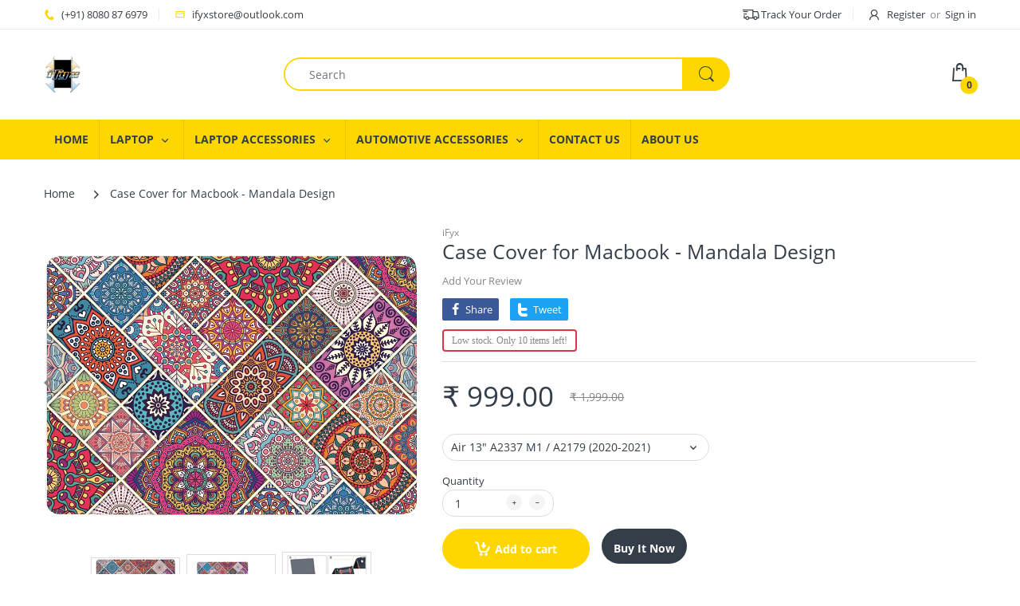

--- FILE ---
content_type: text/html; charset=utf-8
request_url: https://ifyxstore.com/products/case-cover-for-macbook-mandala-design-1
body_size: 36379
content:
<!doctype html>
<html lang="en" class="js">
<head>
  <meta name="google-site-verification" content="NcDkUwcFdf_-pAIBACuyNqwnkO_4MRzE1snMnNnYrms" />
<!-- Stock Alerts is generated by Ordersify -->
<style type="text/css">
  
</style>
<style type="text/css">
    .osf_sr_content{background:#fff;border:2px solid #dc3545;border-radius:4px;padding:5px 10px}
</style>
<script type="text/javascript">
  window.ORDERSIFY_BIS = window.ORDERSIFY_BIS || {};
  window.ORDERSIFY_BIS.template = "product";
  window.ORDERSIFY_BIS.language = "en";
  window.ORDERSIFY_BIS.primary_language = "en";
  window.ORDERSIFY_BIS.variant_inventory = [];
  window.ORDERSIFY_BIS.product_collections = [];
  
    window.ORDERSIFY_BIS.variant_inventory[40405281669271] = {
      inventory_management: "shopify",
      inventory_policy: "deny",
      inventory_quantity: 10
    };
  
    window.ORDERSIFY_BIS.variant_inventory[40405281702039] = {
      inventory_management: "shopify",
      inventory_policy: "deny",
      inventory_quantity: 10
    };
  
    window.ORDERSIFY_BIS.variant_inventory[40405281734807] = {
      inventory_management: "shopify",
      inventory_policy: "deny",
      inventory_quantity: 10
    };
  
    window.ORDERSIFY_BIS.variant_inventory[40405281767575] = {
      inventory_management: "shopify",
      inventory_policy: "deny",
      inventory_quantity: 10
    };
  
    window.ORDERSIFY_BIS.variant_inventory[40405281800343] = {
      inventory_management: "shopify",
      inventory_policy: "deny",
      inventory_quantity: 10
    };
  
    window.ORDERSIFY_BIS.variant_inventory[40405281833111] = {
      inventory_management: "shopify",
      inventory_policy: "deny",
      inventory_quantity: 10
    };
  
    window.ORDERSIFY_BIS.variant_inventory[40405281865879] = {
      inventory_management: "shopify",
      inventory_policy: "deny",
      inventory_quantity: 10
    };
  
    window.ORDERSIFY_BIS.variant_inventory[40405281898647] = {
      inventory_management: "shopify",
      inventory_policy: "deny",
      inventory_quantity: 10
    };
  
    window.ORDERSIFY_BIS.variant_inventory[40405281931415] = {
      inventory_management: "shopify",
      inventory_policy: "deny",
      inventory_quantity: 10
    };
  
    window.ORDERSIFY_BIS.variant_inventory[40405281964183] = {
      inventory_management: "shopify",
      inventory_policy: "deny",
      inventory_quantity: 10
    };
  
  
    window.ORDERSIFY_BIS.product_collections.push({
      id: "238230536343",
    });
  
  window.ORDERSIFY_BIS.shop = "ifyxstore.myshopify.com";
  window.ORDERSIFY_BIS.variant_inventory = [];
  
    window.ORDERSIFY_BIS.variant_inventory[40405281669271] = {
      inventory_management: "shopify",
      inventory_policy: "deny",
      inventory_quantity: 10
    };
  
    window.ORDERSIFY_BIS.variant_inventory[40405281702039] = {
      inventory_management: "shopify",
      inventory_policy: "deny",
      inventory_quantity: 10
    };
  
    window.ORDERSIFY_BIS.variant_inventory[40405281734807] = {
      inventory_management: "shopify",
      inventory_policy: "deny",
      inventory_quantity: 10
    };
  
    window.ORDERSIFY_BIS.variant_inventory[40405281767575] = {
      inventory_management: "shopify",
      inventory_policy: "deny",
      inventory_quantity: 10
    };
  
    window.ORDERSIFY_BIS.variant_inventory[40405281800343] = {
      inventory_management: "shopify",
      inventory_policy: "deny",
      inventory_quantity: 10
    };
  
    window.ORDERSIFY_BIS.variant_inventory[40405281833111] = {
      inventory_management: "shopify",
      inventory_policy: "deny",
      inventory_quantity: 10
    };
  
    window.ORDERSIFY_BIS.variant_inventory[40405281865879] = {
      inventory_management: "shopify",
      inventory_policy: "deny",
      inventory_quantity: 10
    };
  
    window.ORDERSIFY_BIS.variant_inventory[40405281898647] = {
      inventory_management: "shopify",
      inventory_policy: "deny",
      inventory_quantity: 10
    };
  
    window.ORDERSIFY_BIS.variant_inventory[40405281931415] = {
      inventory_management: "shopify",
      inventory_policy: "deny",
      inventory_quantity: 10
    };
  
    window.ORDERSIFY_BIS.variant_inventory[40405281964183] = {
      inventory_management: "shopify",
      inventory_policy: "deny",
      inventory_quantity: 10
    };
  
  
  window.ORDERSIFY_BIS.popupSetting = {
    "is_brand_mark": false,
    "font_family": "Work Sans",
    "is_multiple_language": false,
    "font_size": 14,
    "popup_border_radius": 4,
    "popup_heading_color": "#212b36",
    "popup_text_color": "#212b36",
    "is_message_enable": false,
    "is_sms_enable": false,
    "is_accepts_marketing_enable": false,
    "field_border_radius": 4,
    "popup_button_color": "#ffffff",
    "popup_button_bg_color": "#85c03f",
    "is_float_button": false,
    "is_inline_form": false,
    "inline_form_selector": "add-to-cart",
    "inline_form_position": null,
    "float_button_position": "right",
    "float_button_top": 15,
    "float_button_color": "#ffffff",
    "float_button_bg_color": "#d0021b",
    "is_inline_button": true,
    "inline_button_color": "#ffffff",
    "inline_button_bg_color": "#212b36",
    "is_push_notification_enable": false,
    "is_overlay_close": true,
    "ignore_collection_ids": "",
    "ignore_product_tags": "",
    "ignore_product_ids": "",
    "is_auto_translation": false,
    "selector": "#product-info > div > div.group-cw.clearfix > div",
    "selector_position": "right",
    "is_ga": false,
    "is_fp": false,
    "is_fb_checkbox": false,
    "fb_page_id": null,
    "is_pushowl": true
};
  window.ORDERSIFY_BIS.product = {"id":6978075197591,"title":"Case Cover for Macbook - Mandala Design","handle":"case-cover-for-macbook-mandala-design-1","description":"\u003ch3 style=\"text-align: center;\"\u003e\u003cstrong\u003eiFyx Design Printed Hard Shell Case Cover for Macbook Pro Retina 15\" 13\" Air 13\" (Mandala_2)\u003c\/strong\u003e\u003c\/h3\u003e\n\u003cdiv style=\"text-align: center;\"\u003e\u003cimg style=\"float: none;\" height=\"1024x1024\" width=\"1024x1024\" src=\"https:\/\/cdn.shopify.com\/s\/files\/1\/0481\/6640\/4247\/files\/ifyx_printed_macbook_case-min_1024x1024.jpg?v=1624626030\"\u003e\u003c\/div\u003e\n\u003cp\u003e\u003cspan style=\"text-decoration: underline;\"\u003e\u003c\/span\u003e\u003cstrong\u003e\u003cspan style=\"text-decoration: underline;\"\u003e\u003cbr\u003e\u003c\/span\u003e\u003c\/strong\u003e\u003c\/p\u003e\n\u003ch4 style=\"text-align: center;\" data-mce-style=\"text-align: center;\"\u003e \u003cstrong\u003eCASE FEATURES\u003c\/strong\u003e\n\u003c\/h4\u003e\n\u003cdiv class=\"row align-items-center\"\u003e\n\u003cdiv class=\"col-md-3 col-12\" style=\"text-align: left;\"\u003e\n\u003cimg alt=\"\" src=\"https:\/\/cdn.shopify.com\/s\/files\/1\/0481\/6640\/4247\/files\/37884e94-67f5-41ad-9c1a-ed4abe82b859.__CR0_0_300_300_PT0_SX220_V1_480x480.jpg?v=1600419466\"\u003e\u003cbr\u003e \u003cbr\u003e \u003cb\u003eAll-Around Protection with MacBook \u003c\/b\u003e\u003cbr\u003e Protects the Top and Bottom of your MacBook from dings and scratches\u003c\/div\u003e\n\u003cdiv class=\"col-md-3 col-12\" style=\"text-align: left;\"\u003e\n\u003cimg src=\"https:\/\/cdn.shopify.com\/s\/files\/1\/0481\/6640\/4247\/files\/65119f95-5d63-49a3-8994-5ba6d285cc38.__CR0_0_300_300_PT0_SX220_V1_480x480.jpg?v=1600420261\" alt=\"\" data-mce-fragment=\"1\" data-mce-src=\"https:\/\/cdn.shopify.com\/s\/files\/1\/0481\/6640\/4247\/files\/65119f95-5d63-49a3-8994-5ba6d285cc38.__CR0_0_300_300_PT0_SX220_V1_480x480.jpg?v=1600420261\"\u003e\u003cbr\u003e \u003cbr\u003e\u003cb\u003eMacBook Case Fully Vented\u003c\/b\u003e\u003cbr\u003e Features openings for exhaust vents for unobstructed heat disbursement\u003c\/div\u003e\n\u003cdiv class=\"col-md-3 col-12\" style=\"text-align: left;\"\u003e\n\u003cimg src=\"https:\/\/cdn.shopify.com\/s\/files\/1\/0481\/6640\/4247\/files\/427c3e51-8adf-4d35-bc51-fb5be382420d.__CR0_0_300_300_PT0_SX220_V1_480x480.jpg?v=1600420282\" alt=\"\" data-mce-fragment=\"1\" data-mce-src=\"https:\/\/cdn.shopify.com\/s\/files\/1\/0481\/6640\/4247\/files\/427c3e51-8adf-4d35-bc51-fb5be382420d.__CR0_0_300_300_PT0_SX220_V1_480x480.jpg?v=1600420282\"\u003e\u003cbr\u003e\u003cbr\u003e\u003cb\u003eFunction and Comfort for your MacBook\u003c\/b\u003e\u003cbr\u003e Silky smooth yet grippy Soft Touch Exterior texture\u003c\/div\u003e\n\u003cdiv class=\"col-md-3 col-12\" style=\"text-align: left;\"\u003e\n\u003cimg src=\"https:\/\/cdn.shopify.com\/s\/files\/1\/0481\/6640\/4247\/files\/6f336ff7-eba0-43e4-b5b6-502418075697.__CR0_0_300_300_PT0_SX220_V1_480x480.jpg?v=1600420301\" alt=\"\" data-mce-fragment=\"1\" data-mce-src=\"https:\/\/cdn.shopify.com\/s\/files\/1\/0481\/6640\/4247\/files\/6f336ff7-eba0-43e4-b5b6-502418075697.__CR0_0_300_300_PT0_SX220_V1_480x480.jpg?v=1600420301\"\u003e\u003cbr\u003e\u003cbr\u003e\u003cb\u003eSlim \u0026amp; Lightweight Protection\u003c\/b\u003e\u003cbr\u003e Lightweight design does not add bulkiness to your pretty MacBook\u003c\/div\u003e\n\u003cp style=\"text-align: left;\"\u003e \u003c\/p\u003e\n\u003c\/div\u003e\n\u003cdiv style=\"text-align: center;\"\u003e\u003cimg src=\"https:\/\/cdn.shopify.com\/s\/files\/1\/0481\/6640\/4247\/files\/Screenshot_2021-06-24_19.53.48-min_1024x1024.png?v=1624626097\" width=\"1024x1024\" height=\"1024x1024\" style=\"float: none;\"\u003e\u003c\/div\u003e\n\u003cp\u003e\u003cbr\u003e\u003c\/p\u003e\n\u003ctable width=\"516\" height=\"100\"\u003e\n\u003ctbody\u003e\n\u003ctr\u003e\n\u003ctd style=\"width: 525.6px;\" data-mce-style=\"width: 525.6px;\"\u003e\n\u003cp\u003e\u003cstrong\u003eCompatible with\u003c\/strong\u003e: \u003cspan data-mce-fragment=\"1\"\u003eMacBook Pro 13 inch with Touch Bar and Touch ID Model A2251\/ A2289\/A2338 M1, MacBook Pro 13 inch with Touch Bar and Touch ID A2159\/A1989\/A1706\/A1708, MacBook Pro Retina 13 inch A1502\/A1425, MacBook Pro 13 inch A1278, MacBook Pro Retina 15 inch A1398, MacBook Pro 15 inch with Touch Bar \u0026amp; ID A1707\/A1990, MacBook Air 13.3\"  A1466\/A1369, MacBook Air 13.3\" A1932\/A2179\/A2337 M1, Macbook Pro 16\" A2141 (Selected Model)\u003c\/span\u003e\u003c\/p\u003e\n\u003c\/td\u003e\n\u003c\/tr\u003e\n\u003ctr\u003e\n\u003ctd style=\"width: 525.6px;\" data-mce-style=\"width: 525.6px;\"\u003e\n\u003cp\u003e\u003cstrong\u003eMaterial:\u003c\/strong\u003e (No Logo Cut) Plastic Front And Back Hard Case Cover, Silicone Keyboard skin \u0026amp; Plugs\u003c\/p\u003e\n\u003c\/td\u003e\n\u003c\/tr\u003e\n\u003ctr\u003e\n\u003ctd style=\"width: 525.6px;\" data-mce-style=\"width: 525.6px;\"\u003e\n\u003cp\u003e\u003cstrong\u003ePackage Included:\u003c\/strong\u003e Front \u0026amp; Back Case Cover+ Keyboard Skin+ Dustplugs\u003c\/p\u003e\n\u003cp\u003eNote: Bottom cover will be of suitable color as per design or clear glossy\u003c\/p\u003e\n\u003c\/td\u003e\n\u003c\/tr\u003e\n\u003c\/tbody\u003e\n\u003c\/table\u003e\n\u003cdiv class=\"row align-items-center\"\u003e\n\u003cdiv class=\"col-md-4 col-12\"\u003e\u003cbr\u003e\u003c\/div\u003e\n\u003c\/div\u003e\n\u003cdiv class=\"row align-items-center\"\u003e\u003c\/div\u003e","published_at":"2021-06-29T19:01:19+05:30","created_at":"2021-06-29T17:41:34+05:30","vendor":"iFyx","type":"Cover","tags":["Mandala Art"],"price":99900,"price_min":99900,"price_max":99900,"available":true,"price_varies":false,"compare_at_price":199900,"compare_at_price_min":199900,"compare_at_price_max":199900,"compare_at_price_varies":false,"variants":[{"id":40405281669271,"title":"Air 13\" A2337 M1 \/ A2179 (2020-2021)","option1":"Air 13\" A2337 M1 \/ A2179 (2020-2021)","option2":null,"option3":null,"sku":"ifyx-a2337-cover-mandala_2","requires_shipping":true,"taxable":true,"featured_image":null,"available":true,"name":"Case Cover for Macbook - Mandala Design - Air 13\" A2337 M1 \/ A2179 (2020-2021)","public_title":"Air 13\" A2337 M1 \/ A2179 (2020-2021)","options":["Air 13\" A2337 M1 \/ A2179 (2020-2021)"],"price":99900,"weight":350000,"compare_at_price":199900,"inventory_management":"shopify","barcode":null,"requires_selling_plan":false,"selling_plan_allocations":[]},{"id":40405281702039,"title":"Air 13\" A1932 (2018-2019)","option1":"Air 13\" A1932 (2018-2019)","option2":null,"option3":null,"sku":"ifyx-a1932-cover-mandala_2","requires_shipping":true,"taxable":true,"featured_image":null,"available":true,"name":"Case Cover for Macbook - Mandala Design - Air 13\" A1932 (2018-2019)","public_title":"Air 13\" A1932 (2018-2019)","options":["Air 13\" A1932 (2018-2019)"],"price":99900,"weight":350000,"compare_at_price":199900,"inventory_management":"shopify","barcode":null,"requires_selling_plan":false,"selling_plan_allocations":[]},{"id":40405281734807,"title":"Air 13\" A1466 \/ A1369 (2012-2017)","option1":"Air 13\" A1466 \/ A1369 (2012-2017)","option2":null,"option3":null,"sku":"ifyx-a1466-cover-mandala_2","requires_shipping":true,"taxable":true,"featured_image":null,"available":true,"name":"Case Cover for Macbook - Mandala Design - Air 13\" A1466 \/ A1369 (2012-2017)","public_title":"Air 13\" A1466 \/ A1369 (2012-2017)","options":["Air 13\" A1466 \/ A1369 (2012-2017)"],"price":99900,"weight":350000,"compare_at_price":199900,"inventory_management":"shopify","barcode":null,"requires_selling_plan":false,"selling_plan_allocations":[]},{"id":40405281767575,"title":"Pro 13\" A2338 M1 \/ A2289 \/ A2251 (2020-2021)","option1":"Pro 13\" A2338 M1 \/ A2289 \/ A2251 (2020-2021)","option2":null,"option3":null,"sku":"ifyx-a2289-cover-mandala_2","requires_shipping":true,"taxable":true,"featured_image":null,"available":true,"name":"Case Cover for Macbook - Mandala Design - Pro 13\" A2338 M1 \/ A2289 \/ A2251 (2020-2021)","public_title":"Pro 13\" A2338 M1 \/ A2289 \/ A2251 (2020-2021)","options":["Pro 13\" A2338 M1 \/ A2289 \/ A2251 (2020-2021)"],"price":99900,"weight":350000,"compare_at_price":199900,"inventory_management":"shopify","barcode":null,"requires_selling_plan":false,"selling_plan_allocations":[]},{"id":40405281800343,"title":"Pro 13\" A2159\/A1989\/1706\/A1708 (2016-2019)","option1":"Pro 13\" A2159\/A1989\/1706\/A1708 (2016-2019)","option2":null,"option3":null,"sku":"ifyx-a1706-cover-mandala_2","requires_shipping":true,"taxable":true,"featured_image":null,"available":true,"name":"Case Cover for Macbook - Mandala Design - Pro 13\" A2159\/A1989\/1706\/A1708 (2016-2019)","public_title":"Pro 13\" A2159\/A1989\/1706\/A1708 (2016-2019)","options":["Pro 13\" A2159\/A1989\/1706\/A1708 (2016-2019)"],"price":99900,"weight":350000,"compare_at_price":199900,"inventory_management":"shopify","barcode":null,"requires_selling_plan":false,"selling_plan_allocations":[]},{"id":40405281833111,"title":"Pro Retina 13\" A1502 \/ A1425 (2013-2015)","option1":"Pro Retina 13\" A1502 \/ A1425 (2013-2015)","option2":null,"option3":null,"sku":"ifyx-a1502-cover-mandala_2","requires_shipping":true,"taxable":true,"featured_image":null,"available":true,"name":"Case Cover for Macbook - Mandala Design - Pro Retina 13\" A1502 \/ A1425 (2013-2015)","public_title":"Pro Retina 13\" A1502 \/ A1425 (2013-2015)","options":["Pro Retina 13\" A1502 \/ A1425 (2013-2015)"],"price":99900,"weight":350000,"compare_at_price":199900,"inventory_management":"shopify","barcode":null,"requires_selling_plan":false,"selling_plan_allocations":[]},{"id":40405281865879,"title":"Pro 13\" A1278 (2010-2012)","option1":"Pro 13\" A1278 (2010-2012)","option2":null,"option3":null,"sku":"ifyx-a1278-cover-mandala_2","requires_shipping":true,"taxable":true,"featured_image":null,"available":true,"name":"Case Cover for Macbook - Mandala Design - Pro 13\" A1278 (2010-2012)","public_title":"Pro 13\" A1278 (2010-2012)","options":["Pro 13\" A1278 (2010-2012)"],"price":99900,"weight":350000,"compare_at_price":199900,"inventory_management":"shopify","barcode":null,"requires_selling_plan":false,"selling_plan_allocations":[]},{"id":40405281898647,"title":"Pro 15\" A1707 \/ A1990 (2016-2020)","option1":"Pro 15\" A1707 \/ A1990 (2016-2020)","option2":null,"option3":null,"sku":"ifyx-a1990-cover-mandala_2","requires_shipping":true,"taxable":true,"featured_image":null,"available":true,"name":"Case Cover for Macbook - Mandala Design - Pro 15\" A1707 \/ A1990 (2016-2020)","public_title":"Pro 15\" A1707 \/ A1990 (2016-2020)","options":["Pro 15\" A1707 \/ A1990 (2016-2020)"],"price":99900,"weight":350000,"compare_at_price":199900,"inventory_management":"shopify","barcode":null,"requires_selling_plan":false,"selling_plan_allocations":[]},{"id":40405281931415,"title":"Pro Retina 15\" A1398 (2012-2015)","option1":"Pro Retina 15\" A1398 (2012-2015)","option2":null,"option3":null,"sku":"ifyx-a1398-cover-mandala_2","requires_shipping":true,"taxable":true,"featured_image":null,"available":true,"name":"Case Cover for Macbook - Mandala Design - Pro Retina 15\" A1398 (2012-2015)","public_title":"Pro Retina 15\" A1398 (2012-2015)","options":["Pro Retina 15\" A1398 (2012-2015)"],"price":99900,"weight":350000,"compare_at_price":199900,"inventory_management":"shopify","barcode":null,"requires_selling_plan":false,"selling_plan_allocations":[]},{"id":40405281964183,"title":"Pro 16\" A2141 (2019-2020)","option1":"Pro 16\" A2141 (2019-2020)","option2":null,"option3":null,"sku":"ifyx-a2141-cover-mandala_2","requires_shipping":true,"taxable":true,"featured_image":null,"available":true,"name":"Case Cover for Macbook - Mandala Design - Pro 16\" A2141 (2019-2020)","public_title":"Pro 16\" A2141 (2019-2020)","options":["Pro 16\" A2141 (2019-2020)"],"price":99900,"weight":350000,"compare_at_price":199900,"inventory_management":"shopify","barcode":null,"requires_selling_plan":false,"selling_plan_allocations":[]}],"images":["\/\/ifyxstore.com\/cdn\/shop\/products\/iFyxmacbookcasecover_eb05066e-e1d3-4ca3-8fa6-7349140109ad.jpg?v=1626711807","\/\/ifyxstore.com\/cdn\/shop\/products\/ifyxcoverset-min-1_160309c8-4a0c-4c0f-b300-a00665053731.jpg?v=1626711807","\/\/ifyxstore.com\/cdn\/shop\/products\/ifyxmacbookcaseinstall_e3f24bef-9c6b-4635-8aa5-9c02570ec916.jpg?v=1626711807"],"featured_image":"\/\/ifyxstore.com\/cdn\/shop\/products\/iFyxmacbookcasecover_eb05066e-e1d3-4ca3-8fa6-7349140109ad.jpg?v=1626711807","options":["Size"],"media":[{"alt":null,"id":23713091485847,"position":1,"preview_image":{"aspect_ratio":1.414,"height":724,"width":1024,"src":"\/\/ifyxstore.com\/cdn\/shop\/products\/iFyxmacbookcasecover_eb05066e-e1d3-4ca3-8fa6-7349140109ad.jpg?v=1626711807"},"aspect_ratio":1.414,"height":724,"media_type":"image","src":"\/\/ifyxstore.com\/cdn\/shop\/products\/iFyxmacbookcasecover_eb05066e-e1d3-4ca3-8fa6-7349140109ad.jpg?v=1626711807","width":1024},{"alt":null,"id":23416715542679,"position":2,"preview_image":{"aspect_ratio":1.25,"height":1200,"width":1500,"src":"\/\/ifyxstore.com\/cdn\/shop\/products\/ifyxcoverset-min-1_160309c8-4a0c-4c0f-b300-a00665053731.jpg?v=1626711807"},"aspect_ratio":1.25,"height":1200,"media_type":"image","src":"\/\/ifyxstore.com\/cdn\/shop\/products\/ifyxcoverset-min-1_160309c8-4a0c-4c0f-b300-a00665053731.jpg?v=1626711807","width":1500},{"alt":null,"id":23415698030743,"position":3,"preview_image":{"aspect_ratio":1.174,"height":768,"width":902,"src":"\/\/ifyxstore.com\/cdn\/shop\/products\/ifyxmacbookcaseinstall_e3f24bef-9c6b-4635-8aa5-9c02570ec916.jpg?v=1626711807"},"aspect_ratio":1.174,"height":768,"media_type":"image","src":"\/\/ifyxstore.com\/cdn\/shop\/products\/ifyxmacbookcaseinstall_e3f24bef-9c6b-4635-8aa5-9c02570ec916.jpg?v=1626711807","width":902}],"requires_selling_plan":false,"selling_plan_groups":[],"content":"\u003ch3 style=\"text-align: center;\"\u003e\u003cstrong\u003eiFyx Design Printed Hard Shell Case Cover for Macbook Pro Retina 15\" 13\" Air 13\" (Mandala_2)\u003c\/strong\u003e\u003c\/h3\u003e\n\u003cdiv style=\"text-align: center;\"\u003e\u003cimg style=\"float: none;\" height=\"1024x1024\" width=\"1024x1024\" src=\"https:\/\/cdn.shopify.com\/s\/files\/1\/0481\/6640\/4247\/files\/ifyx_printed_macbook_case-min_1024x1024.jpg?v=1624626030\"\u003e\u003c\/div\u003e\n\u003cp\u003e\u003cspan style=\"text-decoration: underline;\"\u003e\u003c\/span\u003e\u003cstrong\u003e\u003cspan style=\"text-decoration: underline;\"\u003e\u003cbr\u003e\u003c\/span\u003e\u003c\/strong\u003e\u003c\/p\u003e\n\u003ch4 style=\"text-align: center;\" data-mce-style=\"text-align: center;\"\u003e \u003cstrong\u003eCASE FEATURES\u003c\/strong\u003e\n\u003c\/h4\u003e\n\u003cdiv class=\"row align-items-center\"\u003e\n\u003cdiv class=\"col-md-3 col-12\" style=\"text-align: left;\"\u003e\n\u003cimg alt=\"\" src=\"https:\/\/cdn.shopify.com\/s\/files\/1\/0481\/6640\/4247\/files\/37884e94-67f5-41ad-9c1a-ed4abe82b859.__CR0_0_300_300_PT0_SX220_V1_480x480.jpg?v=1600419466\"\u003e\u003cbr\u003e \u003cbr\u003e \u003cb\u003eAll-Around Protection with MacBook \u003c\/b\u003e\u003cbr\u003e Protects the Top and Bottom of your MacBook from dings and scratches\u003c\/div\u003e\n\u003cdiv class=\"col-md-3 col-12\" style=\"text-align: left;\"\u003e\n\u003cimg src=\"https:\/\/cdn.shopify.com\/s\/files\/1\/0481\/6640\/4247\/files\/65119f95-5d63-49a3-8994-5ba6d285cc38.__CR0_0_300_300_PT0_SX220_V1_480x480.jpg?v=1600420261\" alt=\"\" data-mce-fragment=\"1\" data-mce-src=\"https:\/\/cdn.shopify.com\/s\/files\/1\/0481\/6640\/4247\/files\/65119f95-5d63-49a3-8994-5ba6d285cc38.__CR0_0_300_300_PT0_SX220_V1_480x480.jpg?v=1600420261\"\u003e\u003cbr\u003e \u003cbr\u003e\u003cb\u003eMacBook Case Fully Vented\u003c\/b\u003e\u003cbr\u003e Features openings for exhaust vents for unobstructed heat disbursement\u003c\/div\u003e\n\u003cdiv class=\"col-md-3 col-12\" style=\"text-align: left;\"\u003e\n\u003cimg src=\"https:\/\/cdn.shopify.com\/s\/files\/1\/0481\/6640\/4247\/files\/427c3e51-8adf-4d35-bc51-fb5be382420d.__CR0_0_300_300_PT0_SX220_V1_480x480.jpg?v=1600420282\" alt=\"\" data-mce-fragment=\"1\" data-mce-src=\"https:\/\/cdn.shopify.com\/s\/files\/1\/0481\/6640\/4247\/files\/427c3e51-8adf-4d35-bc51-fb5be382420d.__CR0_0_300_300_PT0_SX220_V1_480x480.jpg?v=1600420282\"\u003e\u003cbr\u003e\u003cbr\u003e\u003cb\u003eFunction and Comfort for your MacBook\u003c\/b\u003e\u003cbr\u003e Silky smooth yet grippy Soft Touch Exterior texture\u003c\/div\u003e\n\u003cdiv class=\"col-md-3 col-12\" style=\"text-align: left;\"\u003e\n\u003cimg src=\"https:\/\/cdn.shopify.com\/s\/files\/1\/0481\/6640\/4247\/files\/6f336ff7-eba0-43e4-b5b6-502418075697.__CR0_0_300_300_PT0_SX220_V1_480x480.jpg?v=1600420301\" alt=\"\" data-mce-fragment=\"1\" data-mce-src=\"https:\/\/cdn.shopify.com\/s\/files\/1\/0481\/6640\/4247\/files\/6f336ff7-eba0-43e4-b5b6-502418075697.__CR0_0_300_300_PT0_SX220_V1_480x480.jpg?v=1600420301\"\u003e\u003cbr\u003e\u003cbr\u003e\u003cb\u003eSlim \u0026amp; Lightweight Protection\u003c\/b\u003e\u003cbr\u003e Lightweight design does not add bulkiness to your pretty MacBook\u003c\/div\u003e\n\u003cp style=\"text-align: left;\"\u003e \u003c\/p\u003e\n\u003c\/div\u003e\n\u003cdiv style=\"text-align: center;\"\u003e\u003cimg src=\"https:\/\/cdn.shopify.com\/s\/files\/1\/0481\/6640\/4247\/files\/Screenshot_2021-06-24_19.53.48-min_1024x1024.png?v=1624626097\" width=\"1024x1024\" height=\"1024x1024\" style=\"float: none;\"\u003e\u003c\/div\u003e\n\u003cp\u003e\u003cbr\u003e\u003c\/p\u003e\n\u003ctable width=\"516\" height=\"100\"\u003e\n\u003ctbody\u003e\n\u003ctr\u003e\n\u003ctd style=\"width: 525.6px;\" data-mce-style=\"width: 525.6px;\"\u003e\n\u003cp\u003e\u003cstrong\u003eCompatible with\u003c\/strong\u003e: \u003cspan data-mce-fragment=\"1\"\u003eMacBook Pro 13 inch with Touch Bar and Touch ID Model A2251\/ A2289\/A2338 M1, MacBook Pro 13 inch with Touch Bar and Touch ID A2159\/A1989\/A1706\/A1708, MacBook Pro Retina 13 inch A1502\/A1425, MacBook Pro 13 inch A1278, MacBook Pro Retina 15 inch A1398, MacBook Pro 15 inch with Touch Bar \u0026amp; ID A1707\/A1990, MacBook Air 13.3\"  A1466\/A1369, MacBook Air 13.3\" A1932\/A2179\/A2337 M1, Macbook Pro 16\" A2141 (Selected Model)\u003c\/span\u003e\u003c\/p\u003e\n\u003c\/td\u003e\n\u003c\/tr\u003e\n\u003ctr\u003e\n\u003ctd style=\"width: 525.6px;\" data-mce-style=\"width: 525.6px;\"\u003e\n\u003cp\u003e\u003cstrong\u003eMaterial:\u003c\/strong\u003e (No Logo Cut) Plastic Front And Back Hard Case Cover, Silicone Keyboard skin \u0026amp; Plugs\u003c\/p\u003e\n\u003c\/td\u003e\n\u003c\/tr\u003e\n\u003ctr\u003e\n\u003ctd style=\"width: 525.6px;\" data-mce-style=\"width: 525.6px;\"\u003e\n\u003cp\u003e\u003cstrong\u003ePackage Included:\u003c\/strong\u003e Front \u0026amp; Back Case Cover+ Keyboard Skin+ Dustplugs\u003c\/p\u003e\n\u003cp\u003eNote: Bottom cover will be of suitable color as per design or clear glossy\u003c\/p\u003e\n\u003c\/td\u003e\n\u003c\/tr\u003e\n\u003c\/tbody\u003e\n\u003c\/table\u003e\n\u003cdiv class=\"row align-items-center\"\u003e\n\u003cdiv class=\"col-md-4 col-12\"\u003e\u003cbr\u003e\u003c\/div\u003e\n\u003c\/div\u003e\n\u003cdiv class=\"row align-items-center\"\u003e\u003c\/div\u003e"};
  window.ORDERSIFY_BIS.currentVariant = {"id":40405281669271,"title":"Air 13\" A2337 M1 \/ A2179 (2020-2021)","option1":"Air 13\" A2337 M1 \/ A2179 (2020-2021)","option2":null,"option3":null,"sku":"ifyx-a2337-cover-mandala_2","requires_shipping":true,"taxable":true,"featured_image":null,"available":true,"name":"Case Cover for Macbook - Mandala Design - Air 13\" A2337 M1 \/ A2179 (2020-2021)","public_title":"Air 13\" A2337 M1 \/ A2179 (2020-2021)","options":["Air 13\" A2337 M1 \/ A2179 (2020-2021)"],"price":99900,"weight":350000,"compare_at_price":199900,"inventory_management":"shopify","barcode":null,"requires_selling_plan":false,"selling_plan_allocations":[]};
  window.ORDERSIFY_BIS.stockRemainingSetting = {
    "status": false,
    "selector": "#stock",
    "selector_position": "inside",
    "font_family": "Roboto",
    "font_size": 12,
    "content": "Low stock. Only {{ quantity }} items left!",
    "display_quantity": 10,
    "is_multiple_language": false,
    "ignore_collection_ids": "",
    "ignore_product_tags": "",
    "ignore_product_ids": ""
};
  
    window.ORDERSIFY_BIS.translations = {
    "en": {
        "inline_button_text": "Notify when available",
        "float_button_text": "Notify when available",
        "popup_heading": "Notify me when available",
        "popup_description": "We will send you a notification as soon as this product is available again.",
        "popup_button_text": "Notify me",
        "popup_note": "We respect your privacy and don't share your email with anybody.",
        "field_email_placeholder": "eg. username@example.com",
        "field_message_placeholder": "Tell something about your requirements to shop",
        "success_text": "You subscribed notification successfully",
        "required_email": "Your email is required",
        "invalid_email": "Your email is invalid",
        "invalid_message": "Your message must be less then 255 characters",
        "push_notification_message": "Receive via web notification",
        "low_stock_content": "Low stock. Only {{ quantity }} items left!"
    }
};
  
</script>

<!-- End of Stock Alerts is generated by Ordersify -->
  <link rel="shortcut icon" href="//ifyxstore.com/cdn/shop/files/Ifyx_7a48b9d5-f091-4f36-9fb7-03c0c1c23cf5_32x32.png?v=1615323208" type="image/png">
  <meta charset="UTF-8">
  <meta http-equiv="Content-Type" content="text/html; charset=utf-8">
  <meta name="viewport" content="width=device-width, initial-scale=1, minimum-scale=1, maximum-scale=1, user-scalable=0" />
  <meta name='HandheldFriendly' content='True'>
  <meta name='MobileOptimized' content='375'>
  <meta http-equiv="cleartype" content="on">
  <meta name="theme-color" content="#fed700">
  <link rel="canonical" href="https://ifyxstore.com/products/case-cover-for-macbook-mandala-design-1" /><title>Case Cover for Macbook - Mandala Design
&ndash; iFyx</title><meta name="description" content="Make your Apple Macbook stand out from the crowd with trending printed covers. Delivering Across India. Available for all major Macbook models, complete package come with Screen Guard, Dust plugs, Track Pad and Complete 360 Protection for your Macbook Air, Macbook Pro &amp; Macbook Retina display touch bar and id 13 inch new m1 model"><!-- /snippets/social-meta-tags.liquid -->




<meta property="og:site_name" content="iFyx">
<meta property="og:url" content="https://ifyxstore.com/products/case-cover-for-macbook-mandala-design-1">
<meta property="og:title" content="Case Cover for Macbook - Mandala Design">
<meta property="og:type" content="product">
<meta property="og:description" content="Make your Apple Macbook stand out from the crowd with trending printed covers. Delivering Across India. Available for all major Macbook models, complete package come with Screen Guard, Dust plugs, Track Pad and Complete 360 Protection for your Macbook Air, Macbook Pro &amp; Macbook Retina display touch bar and id 13 inch new m1 model">

  <meta property="og:price:amount" content="999.00">
  <meta property="og:price:currency" content="INR">

<meta property="og:image" content="http://ifyxstore.com/cdn/shop/products/iFyxmacbookcasecover_eb05066e-e1d3-4ca3-8fa6-7349140109ad_1200x1200.jpg?v=1626711807"><meta property="og:image" content="http://ifyxstore.com/cdn/shop/products/ifyxcoverset-min-1_160309c8-4a0c-4c0f-b300-a00665053731_1200x1200.jpg?v=1626711807"><meta property="og:image" content="http://ifyxstore.com/cdn/shop/products/ifyxmacbookcaseinstall_e3f24bef-9c6b-4635-8aa5-9c02570ec916_1200x1200.jpg?v=1626711807">
<meta property="og:image:secure_url" content="https://ifyxstore.com/cdn/shop/products/iFyxmacbookcasecover_eb05066e-e1d3-4ca3-8fa6-7349140109ad_1200x1200.jpg?v=1626711807"><meta property="og:image:secure_url" content="https://ifyxstore.com/cdn/shop/products/ifyxcoverset-min-1_160309c8-4a0c-4c0f-b300-a00665053731_1200x1200.jpg?v=1626711807"><meta property="og:image:secure_url" content="https://ifyxstore.com/cdn/shop/products/ifyxmacbookcaseinstall_e3f24bef-9c6b-4635-8aa5-9c02570ec916_1200x1200.jpg?v=1626711807">


<meta name="twitter:card" content="summary_large_image">
<meta name="twitter:title" content="Case Cover for Macbook - Mandala Design">
<meta name="twitter:description" content="Make your Apple Macbook stand out from the crowd with trending printed covers. Delivering Across India. Available for all major Macbook models, complete package come with Screen Guard, Dust plugs, Track Pad and Complete 360 Protection for your Macbook Air, Macbook Pro &amp; Macbook Retina display touch bar and id 13 inch new m1 model">

  <link rel="preconnect dns-prefetch" href="https://cdn.shopify.com">
  <link rel="preconnect dns-prefetch" href="https://v.shopify.com">
  <link rel="preconnect dns-prefetch" href="https://cdn.shopifycloud.com">
  <link rel="preload" href="//ifyxstore.com/cdn/shop/t/4/assets/header-footer.scss.css?v=14843315931291343761699429956" as="style">
  <link rel="preload" href="//ifyxstore.com/cdn/shop/t/4/assets/global.scss.css?v=11999527084547563581699429956" as="style">
  
  <link rel="preload" href="//ifyxstore.com/cdn/shop/t/4/assets/styles.scss.css?v=115781204979186934231699429956" as="style">
  
  <link rel="preload" href="//ifyxstore.com/cdn/shop/t/4/assets/vendor.css?v=150199058255634135451600156026" as="style">
  <link rel="preload" href="//ifyxstore.com/cdn/shop/t/4/assets/arenafont.css?v=39826811434746634091697025983" as="style">
  

  <!-- header-css-file  ================================================== -->
  <link href="//ifyxstore.com/cdn/shop/t/4/assets/vendor.css?v=150199058255634135451600156026" rel="stylesheet" type="text/css" media="all">
  <link href="//ifyxstore.com/cdn/shop/t/4/assets/header-footer.scss.css?v=14843315931291343761699429956" rel="stylesheet" type="text/css" media="all">
  <link href="//ifyxstore.com/cdn/shop/t/4/assets/global.scss.css?v=11999527084547563581699429956" rel="stylesheet" type="text/css" media="all">
  
  <link href="//ifyxstore.com/cdn/shop/t/4/assets/styles.scss.css?v=115781204979186934231699429956" rel="stylesheet" type="text/css" media="all">
  
  
  
  <link href="//ifyxstore.com/cdn/shop/t/4/assets/arenafont.css?v=39826811434746634091697025983" rel="stylesheet" type="text/css" media="all"> 
  
  <script crossorigin="anonymous" async src="//ifyxstore.com/cdn/shop/t/4/assets/lazysizes.min.js?v=90594108497471219521600155984"></script>

  <script>window.performance && window.performance.mark && window.performance.mark('shopify.content_for_header.start');</script><meta name="google-site-verification" content="xsXpzP4CJ9TmYZiDWu7wRtziyclUNdG2klmT3Ss-ShM">
<meta id="shopify-digital-wallet" name="shopify-digital-wallet" content="/48166404247/digital_wallets/dialog">
<link rel="alternate" type="application/json+oembed" href="https://ifyxstore.com/products/case-cover-for-macbook-mandala-design-1.oembed">
<script async="async" src="/checkouts/internal/preloads.js?locale=en-IN"></script>
<script id="shopify-features" type="application/json">{"accessToken":"7f365768f5fb577afe5176d7f275d0c3","betas":["rich-media-storefront-analytics"],"domain":"ifyxstore.com","predictiveSearch":true,"shopId":48166404247,"locale":"en"}</script>
<script>var Shopify = Shopify || {};
Shopify.shop = "ifyxstore.myshopify.com";
Shopify.locale = "en";
Shopify.currency = {"active":"INR","rate":"1.0"};
Shopify.country = "IN";
Shopify.theme = {"name":"Electro 6","id":111777611927,"schema_name":"Electro","schema_version":"6.0","theme_store_id":null,"role":"main"};
Shopify.theme.handle = "null";
Shopify.theme.style = {"id":null,"handle":null};
Shopify.cdnHost = "ifyxstore.com/cdn";
Shopify.routes = Shopify.routes || {};
Shopify.routes.root = "/";</script>
<script type="module">!function(o){(o.Shopify=o.Shopify||{}).modules=!0}(window);</script>
<script>!function(o){function n(){var o=[];function n(){o.push(Array.prototype.slice.apply(arguments))}return n.q=o,n}var t=o.Shopify=o.Shopify||{};t.loadFeatures=n(),t.autoloadFeatures=n()}(window);</script>
<script id="shop-js-analytics" type="application/json">{"pageType":"product"}</script>
<script defer="defer" async type="module" src="//ifyxstore.com/cdn/shopifycloud/shop-js/modules/v2/client.init-shop-cart-sync_BN7fPSNr.en.esm.js"></script>
<script defer="defer" async type="module" src="//ifyxstore.com/cdn/shopifycloud/shop-js/modules/v2/chunk.common_Cbph3Kss.esm.js"></script>
<script defer="defer" async type="module" src="//ifyxstore.com/cdn/shopifycloud/shop-js/modules/v2/chunk.modal_DKumMAJ1.esm.js"></script>
<script type="module">
  await import("//ifyxstore.com/cdn/shopifycloud/shop-js/modules/v2/client.init-shop-cart-sync_BN7fPSNr.en.esm.js");
await import("//ifyxstore.com/cdn/shopifycloud/shop-js/modules/v2/chunk.common_Cbph3Kss.esm.js");
await import("//ifyxstore.com/cdn/shopifycloud/shop-js/modules/v2/chunk.modal_DKumMAJ1.esm.js");

  window.Shopify.SignInWithShop?.initShopCartSync?.({"fedCMEnabled":true,"windoidEnabled":true});

</script>
<script>(function() {
  var isLoaded = false;
  function asyncLoad() {
    if (isLoaded) return;
    isLoaded = true;
    var urls = ["https:\/\/chimpstatic.com\/mcjs-connected\/js\/users\/3dc9c939b3767b76c44c889aa\/3a51540a5c225080fdcce64b9.js?shop=ifyxstore.myshopify.com","\/\/cdn.shopify.com\/proxy\/11f9e8c51df288d69cbc14c6950eb6f3ffd0880cd1a96018d053a5d2a457f5e5\/api.goaffpro.com\/loader.js?shop=ifyxstore.myshopify.com\u0026sp-cache-control=cHVibGljLCBtYXgtYWdlPTkwMA","https:\/\/cdn.ordersify.com\/sdk\/productalerts-shopify.js?shop=ifyxstore.myshopify.com","\/\/www.powr.io\/powr.js?powr-token=ifyxstore.myshopify.com\u0026external-type=shopify\u0026shop=ifyxstore.myshopify.com","https:\/\/static2.rapidsearch.dev\/resultpage.js?shop=ifyxstore.myshopify.com"];
    for (var i = 0; i < urls.length; i++) {
      var s = document.createElement('script');
      s.type = 'text/javascript';
      s.async = true;
      s.src = urls[i];
      var x = document.getElementsByTagName('script')[0];
      x.parentNode.insertBefore(s, x);
    }
  };
  if(window.attachEvent) {
    window.attachEvent('onload', asyncLoad);
  } else {
    window.addEventListener('load', asyncLoad, false);
  }
})();</script>
<script id="__st">var __st={"a":48166404247,"offset":19800,"reqid":"b7b7baf9-4510-47f5-a82c-2e0091c1e4e8-1769936396","pageurl":"ifyxstore.com\/products\/case-cover-for-macbook-mandala-design-1","u":"bf25786aa43d","p":"product","rtyp":"product","rid":6978075197591};</script>
<script>window.ShopifyPaypalV4VisibilityTracking = true;</script>
<script id="captcha-bootstrap">!function(){'use strict';const t='contact',e='account',n='new_comment',o=[[t,t],['blogs',n],['comments',n],[t,'customer']],c=[[e,'customer_login'],[e,'guest_login'],[e,'recover_customer_password'],[e,'create_customer']],r=t=>t.map((([t,e])=>`form[action*='/${t}']:not([data-nocaptcha='true']) input[name='form_type'][value='${e}']`)).join(','),a=t=>()=>t?[...document.querySelectorAll(t)].map((t=>t.form)):[];function s(){const t=[...o],e=r(t);return a(e)}const i='password',u='form_key',d=['recaptcha-v3-token','g-recaptcha-response','h-captcha-response',i],f=()=>{try{return window.sessionStorage}catch{return}},m='__shopify_v',_=t=>t.elements[u];function p(t,e,n=!1){try{const o=window.sessionStorage,c=JSON.parse(o.getItem(e)),{data:r}=function(t){const{data:e,action:n}=t;return t[m]||n?{data:e,action:n}:{data:t,action:n}}(c);for(const[e,n]of Object.entries(r))t.elements[e]&&(t.elements[e].value=n);n&&o.removeItem(e)}catch(o){console.error('form repopulation failed',{error:o})}}const l='form_type',E='cptcha';function T(t){t.dataset[E]=!0}const w=window,h=w.document,L='Shopify',v='ce_forms',y='captcha';let A=!1;((t,e)=>{const n=(g='f06e6c50-85a8-45c8-87d0-21a2b65856fe',I='https://cdn.shopify.com/shopifycloud/storefront-forms-hcaptcha/ce_storefront_forms_captcha_hcaptcha.v1.5.2.iife.js',D={infoText:'Protected by hCaptcha',privacyText:'Privacy',termsText:'Terms'},(t,e,n)=>{const o=w[L][v],c=o.bindForm;if(c)return c(t,g,e,D).then(n);var r;o.q.push([[t,g,e,D],n]),r=I,A||(h.body.append(Object.assign(h.createElement('script'),{id:'captcha-provider',async:!0,src:r})),A=!0)});var g,I,D;w[L]=w[L]||{},w[L][v]=w[L][v]||{},w[L][v].q=[],w[L][y]=w[L][y]||{},w[L][y].protect=function(t,e){n(t,void 0,e),T(t)},Object.freeze(w[L][y]),function(t,e,n,w,h,L){const[v,y,A,g]=function(t,e,n){const i=e?o:[],u=t?c:[],d=[...i,...u],f=r(d),m=r(i),_=r(d.filter((([t,e])=>n.includes(e))));return[a(f),a(m),a(_),s()]}(w,h,L),I=t=>{const e=t.target;return e instanceof HTMLFormElement?e:e&&e.form},D=t=>v().includes(t);t.addEventListener('submit',(t=>{const e=I(t);if(!e)return;const n=D(e)&&!e.dataset.hcaptchaBound&&!e.dataset.recaptchaBound,o=_(e),c=g().includes(e)&&(!o||!o.value);(n||c)&&t.preventDefault(),c&&!n&&(function(t){try{if(!f())return;!function(t){const e=f();if(!e)return;const n=_(t);if(!n)return;const o=n.value;o&&e.removeItem(o)}(t);const e=Array.from(Array(32),(()=>Math.random().toString(36)[2])).join('');!function(t,e){_(t)||t.append(Object.assign(document.createElement('input'),{type:'hidden',name:u})),t.elements[u].value=e}(t,e),function(t,e){const n=f();if(!n)return;const o=[...t.querySelectorAll(`input[type='${i}']`)].map((({name:t})=>t)),c=[...d,...o],r={};for(const[a,s]of new FormData(t).entries())c.includes(a)||(r[a]=s);n.setItem(e,JSON.stringify({[m]:1,action:t.action,data:r}))}(t,e)}catch(e){console.error('failed to persist form',e)}}(e),e.submit())}));const S=(t,e)=>{t&&!t.dataset[E]&&(n(t,e.some((e=>e===t))),T(t))};for(const o of['focusin','change'])t.addEventListener(o,(t=>{const e=I(t);D(e)&&S(e,y())}));const B=e.get('form_key'),M=e.get(l),P=B&&M;t.addEventListener('DOMContentLoaded',(()=>{const t=y();if(P)for(const e of t)e.elements[l].value===M&&p(e,B);[...new Set([...A(),...v().filter((t=>'true'===t.dataset.shopifyCaptcha))])].forEach((e=>S(e,t)))}))}(h,new URLSearchParams(w.location.search),n,t,e,['guest_login'])})(!0,!0)}();</script>
<script integrity="sha256-4kQ18oKyAcykRKYeNunJcIwy7WH5gtpwJnB7kiuLZ1E=" data-source-attribution="shopify.loadfeatures" defer="defer" src="//ifyxstore.com/cdn/shopifycloud/storefront/assets/storefront/load_feature-a0a9edcb.js" crossorigin="anonymous"></script>
<script data-source-attribution="shopify.dynamic_checkout.dynamic.init">var Shopify=Shopify||{};Shopify.PaymentButton=Shopify.PaymentButton||{isStorefrontPortableWallets:!0,init:function(){window.Shopify.PaymentButton.init=function(){};var t=document.createElement("script");t.src="https://ifyxstore.com/cdn/shopifycloud/portable-wallets/latest/portable-wallets.en.js",t.type="module",document.head.appendChild(t)}};
</script>
<script data-source-attribution="shopify.dynamic_checkout.buyer_consent">
  function portableWalletsHideBuyerConsent(e){var t=document.getElementById("shopify-buyer-consent"),n=document.getElementById("shopify-subscription-policy-button");t&&n&&(t.classList.add("hidden"),t.setAttribute("aria-hidden","true"),n.removeEventListener("click",e))}function portableWalletsShowBuyerConsent(e){var t=document.getElementById("shopify-buyer-consent"),n=document.getElementById("shopify-subscription-policy-button");t&&n&&(t.classList.remove("hidden"),t.removeAttribute("aria-hidden"),n.addEventListener("click",e))}window.Shopify?.PaymentButton&&(window.Shopify.PaymentButton.hideBuyerConsent=portableWalletsHideBuyerConsent,window.Shopify.PaymentButton.showBuyerConsent=portableWalletsShowBuyerConsent);
</script>
<script>
  function portableWalletsCleanup(e){e&&e.src&&console.error("Failed to load portable wallets script "+e.src);var t=document.querySelectorAll("shopify-accelerated-checkout .shopify-payment-button__skeleton, shopify-accelerated-checkout-cart .wallet-cart-button__skeleton"),e=document.getElementById("shopify-buyer-consent");for(let e=0;e<t.length;e++)t[e].remove();e&&e.remove()}function portableWalletsNotLoadedAsModule(e){e instanceof ErrorEvent&&"string"==typeof e.message&&e.message.includes("import.meta")&&"string"==typeof e.filename&&e.filename.includes("portable-wallets")&&(window.removeEventListener("error",portableWalletsNotLoadedAsModule),window.Shopify.PaymentButton.failedToLoad=e,"loading"===document.readyState?document.addEventListener("DOMContentLoaded",window.Shopify.PaymentButton.init):window.Shopify.PaymentButton.init())}window.addEventListener("error",portableWalletsNotLoadedAsModule);
</script>

<script type="module" src="https://ifyxstore.com/cdn/shopifycloud/portable-wallets/latest/portable-wallets.en.js" onError="portableWalletsCleanup(this)" crossorigin="anonymous"></script>
<script nomodule>
  document.addEventListener("DOMContentLoaded", portableWalletsCleanup);
</script>

<link id="shopify-accelerated-checkout-styles" rel="stylesheet" media="screen" href="https://ifyxstore.com/cdn/shopifycloud/portable-wallets/latest/accelerated-checkout-backwards-compat.css" crossorigin="anonymous">
<style id="shopify-accelerated-checkout-cart">
        #shopify-buyer-consent {
  margin-top: 1em;
  display: inline-block;
  width: 100%;
}

#shopify-buyer-consent.hidden {
  display: none;
}

#shopify-subscription-policy-button {
  background: none;
  border: none;
  padding: 0;
  text-decoration: underline;
  font-size: inherit;
  cursor: pointer;
}

#shopify-subscription-policy-button::before {
  box-shadow: none;
}

      </style>

<script>window.performance && window.performance.mark && window.performance.mark('shopify.content_for_header.end');</script>
  
<!-- SEO, JSON‑LD, Schema -->  


  <script type="text/javascript">
    window.RapidSearchAdmin = false;
  </script>


<link href="https://monorail-edge.shopifysvc.com" rel="dns-prefetch">
<script>(function(){if ("sendBeacon" in navigator && "performance" in window) {try {var session_token_from_headers = performance.getEntriesByType('navigation')[0].serverTiming.find(x => x.name == '_s').description;} catch {var session_token_from_headers = undefined;}var session_cookie_matches = document.cookie.match(/_shopify_s=([^;]*)/);var session_token_from_cookie = session_cookie_matches && session_cookie_matches.length === 2 ? session_cookie_matches[1] : "";var session_token = session_token_from_headers || session_token_from_cookie || "";function handle_abandonment_event(e) {var entries = performance.getEntries().filter(function(entry) {return /monorail-edge.shopifysvc.com/.test(entry.name);});if (!window.abandonment_tracked && entries.length === 0) {window.abandonment_tracked = true;var currentMs = Date.now();var navigation_start = performance.timing.navigationStart;var payload = {shop_id: 48166404247,url: window.location.href,navigation_start,duration: currentMs - navigation_start,session_token,page_type: "product"};window.navigator.sendBeacon("https://monorail-edge.shopifysvc.com/v1/produce", JSON.stringify({schema_id: "online_store_buyer_site_abandonment/1.1",payload: payload,metadata: {event_created_at_ms: currentMs,event_sent_at_ms: currentMs}}));}}window.addEventListener('pagehide', handle_abandonment_event);}}());</script>
<script id="web-pixels-manager-setup">(function e(e,d,r,n,o){if(void 0===o&&(o={}),!Boolean(null===(a=null===(i=window.Shopify)||void 0===i?void 0:i.analytics)||void 0===a?void 0:a.replayQueue)){var i,a;window.Shopify=window.Shopify||{};var t=window.Shopify;t.analytics=t.analytics||{};var s=t.analytics;s.replayQueue=[],s.publish=function(e,d,r){return s.replayQueue.push([e,d,r]),!0};try{self.performance.mark("wpm:start")}catch(e){}var l=function(){var e={modern:/Edge?\/(1{2}[4-9]|1[2-9]\d|[2-9]\d{2}|\d{4,})\.\d+(\.\d+|)|Firefox\/(1{2}[4-9]|1[2-9]\d|[2-9]\d{2}|\d{4,})\.\d+(\.\d+|)|Chrom(ium|e)\/(9{2}|\d{3,})\.\d+(\.\d+|)|(Maci|X1{2}).+ Version\/(15\.\d+|(1[6-9]|[2-9]\d|\d{3,})\.\d+)([,.]\d+|)( \(\w+\)|)( Mobile\/\w+|) Safari\/|Chrome.+OPR\/(9{2}|\d{3,})\.\d+\.\d+|(CPU[ +]OS|iPhone[ +]OS|CPU[ +]iPhone|CPU IPhone OS|CPU iPad OS)[ +]+(15[._]\d+|(1[6-9]|[2-9]\d|\d{3,})[._]\d+)([._]\d+|)|Android:?[ /-](13[3-9]|1[4-9]\d|[2-9]\d{2}|\d{4,})(\.\d+|)(\.\d+|)|Android.+Firefox\/(13[5-9]|1[4-9]\d|[2-9]\d{2}|\d{4,})\.\d+(\.\d+|)|Android.+Chrom(ium|e)\/(13[3-9]|1[4-9]\d|[2-9]\d{2}|\d{4,})\.\d+(\.\d+|)|SamsungBrowser\/([2-9]\d|\d{3,})\.\d+/,legacy:/Edge?\/(1[6-9]|[2-9]\d|\d{3,})\.\d+(\.\d+|)|Firefox\/(5[4-9]|[6-9]\d|\d{3,})\.\d+(\.\d+|)|Chrom(ium|e)\/(5[1-9]|[6-9]\d|\d{3,})\.\d+(\.\d+|)([\d.]+$|.*Safari\/(?![\d.]+ Edge\/[\d.]+$))|(Maci|X1{2}).+ Version\/(10\.\d+|(1[1-9]|[2-9]\d|\d{3,})\.\d+)([,.]\d+|)( \(\w+\)|)( Mobile\/\w+|) Safari\/|Chrome.+OPR\/(3[89]|[4-9]\d|\d{3,})\.\d+\.\d+|(CPU[ +]OS|iPhone[ +]OS|CPU[ +]iPhone|CPU IPhone OS|CPU iPad OS)[ +]+(10[._]\d+|(1[1-9]|[2-9]\d|\d{3,})[._]\d+)([._]\d+|)|Android:?[ /-](13[3-9]|1[4-9]\d|[2-9]\d{2}|\d{4,})(\.\d+|)(\.\d+|)|Mobile Safari.+OPR\/([89]\d|\d{3,})\.\d+\.\d+|Android.+Firefox\/(13[5-9]|1[4-9]\d|[2-9]\d{2}|\d{4,})\.\d+(\.\d+|)|Android.+Chrom(ium|e)\/(13[3-9]|1[4-9]\d|[2-9]\d{2}|\d{4,})\.\d+(\.\d+|)|Android.+(UC? ?Browser|UCWEB|U3)[ /]?(15\.([5-9]|\d{2,})|(1[6-9]|[2-9]\d|\d{3,})\.\d+)\.\d+|SamsungBrowser\/(5\.\d+|([6-9]|\d{2,})\.\d+)|Android.+MQ{2}Browser\/(14(\.(9|\d{2,})|)|(1[5-9]|[2-9]\d|\d{3,})(\.\d+|))(\.\d+|)|K[Aa][Ii]OS\/(3\.\d+|([4-9]|\d{2,})\.\d+)(\.\d+|)/},d=e.modern,r=e.legacy,n=navigator.userAgent;return n.match(d)?"modern":n.match(r)?"legacy":"unknown"}(),u="modern"===l?"modern":"legacy",c=(null!=n?n:{modern:"",legacy:""})[u],f=function(e){return[e.baseUrl,"/wpm","/b",e.hashVersion,"modern"===e.buildTarget?"m":"l",".js"].join("")}({baseUrl:d,hashVersion:r,buildTarget:u}),m=function(e){var d=e.version,r=e.bundleTarget,n=e.surface,o=e.pageUrl,i=e.monorailEndpoint;return{emit:function(e){var a=e.status,t=e.errorMsg,s=(new Date).getTime(),l=JSON.stringify({metadata:{event_sent_at_ms:s},events:[{schema_id:"web_pixels_manager_load/3.1",payload:{version:d,bundle_target:r,page_url:o,status:a,surface:n,error_msg:t},metadata:{event_created_at_ms:s}}]});if(!i)return console&&console.warn&&console.warn("[Web Pixels Manager] No Monorail endpoint provided, skipping logging."),!1;try{return self.navigator.sendBeacon.bind(self.navigator)(i,l)}catch(e){}var u=new XMLHttpRequest;try{return u.open("POST",i,!0),u.setRequestHeader("Content-Type","text/plain"),u.send(l),!0}catch(e){return console&&console.warn&&console.warn("[Web Pixels Manager] Got an unhandled error while logging to Monorail."),!1}}}}({version:r,bundleTarget:l,surface:e.surface,pageUrl:self.location.href,monorailEndpoint:e.monorailEndpoint});try{o.browserTarget=l,function(e){var d=e.src,r=e.async,n=void 0===r||r,o=e.onload,i=e.onerror,a=e.sri,t=e.scriptDataAttributes,s=void 0===t?{}:t,l=document.createElement("script"),u=document.querySelector("head"),c=document.querySelector("body");if(l.async=n,l.src=d,a&&(l.integrity=a,l.crossOrigin="anonymous"),s)for(var f in s)if(Object.prototype.hasOwnProperty.call(s,f))try{l.dataset[f]=s[f]}catch(e){}if(o&&l.addEventListener("load",o),i&&l.addEventListener("error",i),u)u.appendChild(l);else{if(!c)throw new Error("Did not find a head or body element to append the script");c.appendChild(l)}}({src:f,async:!0,onload:function(){if(!function(){var e,d;return Boolean(null===(d=null===(e=window.Shopify)||void 0===e?void 0:e.analytics)||void 0===d?void 0:d.initialized)}()){var d=window.webPixelsManager.init(e)||void 0;if(d){var r=window.Shopify.analytics;r.replayQueue.forEach((function(e){var r=e[0],n=e[1],o=e[2];d.publishCustomEvent(r,n,o)})),r.replayQueue=[],r.publish=d.publishCustomEvent,r.visitor=d.visitor,r.initialized=!0}}},onerror:function(){return m.emit({status:"failed",errorMsg:"".concat(f," has failed to load")})},sri:function(e){var d=/^sha384-[A-Za-z0-9+/=]+$/;return"string"==typeof e&&d.test(e)}(c)?c:"",scriptDataAttributes:o}),m.emit({status:"loading"})}catch(e){m.emit({status:"failed",errorMsg:(null==e?void 0:e.message)||"Unknown error"})}}})({shopId: 48166404247,storefrontBaseUrl: "https://ifyxstore.com",extensionsBaseUrl: "https://extensions.shopifycdn.com/cdn/shopifycloud/web-pixels-manager",monorailEndpoint: "https://monorail-edge.shopifysvc.com/unstable/produce_batch",surface: "storefront-renderer",enabledBetaFlags: ["2dca8a86"],webPixelsConfigList: [{"id":"1158381816","configuration":"{\"shop\":\"ifyxstore.myshopify.com\",\"cookie_duration\":\"259200\"}","eventPayloadVersion":"v1","runtimeContext":"STRICT","scriptVersion":"a2e7513c3708f34b1f617d7ce88f9697","type":"APP","apiClientId":2744533,"privacyPurposes":["ANALYTICS","MARKETING"],"dataSharingAdjustments":{"protectedCustomerApprovalScopes":["read_customer_address","read_customer_email","read_customer_name","read_customer_personal_data","read_customer_phone"]}},{"id":"1063551224","configuration":"{\"storeId\":\"ifyxstore.myshopify.com\"}","eventPayloadVersion":"v1","runtimeContext":"STRICT","scriptVersion":"e7ff4835c2df0be089f361b898b8b040","type":"APP","apiClientId":3440817,"privacyPurposes":["ANALYTICS"],"dataSharingAdjustments":{"protectedCustomerApprovalScopes":["read_customer_personal_data"]}},{"id":"597786872","configuration":"{\"config\":\"{\\\"pixel_id\\\":\\\"GT-TWDK9T9\\\",\\\"google_tag_ids\\\":[\\\"GT-TWDK9T9\\\"],\\\"target_country\\\":\\\"IN\\\",\\\"gtag_events\\\":[{\\\"type\\\":\\\"view_item\\\",\\\"action_label\\\":\\\"MC-HTP8V28GFJ\\\"},{\\\"type\\\":\\\"purchase\\\",\\\"action_label\\\":\\\"MC-HTP8V28GFJ\\\"},{\\\"type\\\":\\\"page_view\\\",\\\"action_label\\\":\\\"MC-HTP8V28GFJ\\\"}],\\\"enable_monitoring_mode\\\":false}\"}","eventPayloadVersion":"v1","runtimeContext":"OPEN","scriptVersion":"b2a88bafab3e21179ed38636efcd8a93","type":"APP","apiClientId":1780363,"privacyPurposes":[],"dataSharingAdjustments":{"protectedCustomerApprovalScopes":["read_customer_address","read_customer_email","read_customer_name","read_customer_personal_data","read_customer_phone"]}},{"id":"199000312","configuration":"{\"pixel_id\":\"281186106615678\",\"pixel_type\":\"facebook_pixel\",\"metaapp_system_user_token\":\"-\"}","eventPayloadVersion":"v1","runtimeContext":"OPEN","scriptVersion":"ca16bc87fe92b6042fbaa3acc2fbdaa6","type":"APP","apiClientId":2329312,"privacyPurposes":["ANALYTICS","MARKETING","SALE_OF_DATA"],"dataSharingAdjustments":{"protectedCustomerApprovalScopes":["read_customer_address","read_customer_email","read_customer_name","read_customer_personal_data","read_customer_phone"]}},{"id":"83951864","eventPayloadVersion":"v1","runtimeContext":"LAX","scriptVersion":"1","type":"CUSTOM","privacyPurposes":["ANALYTICS"],"name":"Google Analytics tag (migrated)"},{"id":"shopify-app-pixel","configuration":"{}","eventPayloadVersion":"v1","runtimeContext":"STRICT","scriptVersion":"0450","apiClientId":"shopify-pixel","type":"APP","privacyPurposes":["ANALYTICS","MARKETING"]},{"id":"shopify-custom-pixel","eventPayloadVersion":"v1","runtimeContext":"LAX","scriptVersion":"0450","apiClientId":"shopify-pixel","type":"CUSTOM","privacyPurposes":["ANALYTICS","MARKETING"]}],isMerchantRequest: false,initData: {"shop":{"name":"iFyx","paymentSettings":{"currencyCode":"INR"},"myshopifyDomain":"ifyxstore.myshopify.com","countryCode":"IN","storefrontUrl":"https:\/\/ifyxstore.com"},"customer":null,"cart":null,"checkout":null,"productVariants":[{"price":{"amount":999.0,"currencyCode":"INR"},"product":{"title":"Case Cover for Macbook - Mandala Design","vendor":"iFyx","id":"6978075197591","untranslatedTitle":"Case Cover for Macbook - Mandala Design","url":"\/products\/case-cover-for-macbook-mandala-design-1","type":"Cover"},"id":"40405281669271","image":{"src":"\/\/ifyxstore.com\/cdn\/shop\/products\/iFyxmacbookcasecover_eb05066e-e1d3-4ca3-8fa6-7349140109ad.jpg?v=1626711807"},"sku":"ifyx-a2337-cover-mandala_2","title":"Air 13\" A2337 M1 \/ A2179 (2020-2021)","untranslatedTitle":"Air 13\" A2337 M1 \/ A2179 (2020-2021)"},{"price":{"amount":999.0,"currencyCode":"INR"},"product":{"title":"Case Cover for Macbook - Mandala Design","vendor":"iFyx","id":"6978075197591","untranslatedTitle":"Case Cover for Macbook - Mandala Design","url":"\/products\/case-cover-for-macbook-mandala-design-1","type":"Cover"},"id":"40405281702039","image":{"src":"\/\/ifyxstore.com\/cdn\/shop\/products\/iFyxmacbookcasecover_eb05066e-e1d3-4ca3-8fa6-7349140109ad.jpg?v=1626711807"},"sku":"ifyx-a1932-cover-mandala_2","title":"Air 13\" A1932 (2018-2019)","untranslatedTitle":"Air 13\" A1932 (2018-2019)"},{"price":{"amount":999.0,"currencyCode":"INR"},"product":{"title":"Case Cover for Macbook - Mandala Design","vendor":"iFyx","id":"6978075197591","untranslatedTitle":"Case Cover for Macbook - Mandala Design","url":"\/products\/case-cover-for-macbook-mandala-design-1","type":"Cover"},"id":"40405281734807","image":{"src":"\/\/ifyxstore.com\/cdn\/shop\/products\/iFyxmacbookcasecover_eb05066e-e1d3-4ca3-8fa6-7349140109ad.jpg?v=1626711807"},"sku":"ifyx-a1466-cover-mandala_2","title":"Air 13\" A1466 \/ A1369 (2012-2017)","untranslatedTitle":"Air 13\" A1466 \/ A1369 (2012-2017)"},{"price":{"amount":999.0,"currencyCode":"INR"},"product":{"title":"Case Cover for Macbook - Mandala Design","vendor":"iFyx","id":"6978075197591","untranslatedTitle":"Case Cover for Macbook - Mandala Design","url":"\/products\/case-cover-for-macbook-mandala-design-1","type":"Cover"},"id":"40405281767575","image":{"src":"\/\/ifyxstore.com\/cdn\/shop\/products\/iFyxmacbookcasecover_eb05066e-e1d3-4ca3-8fa6-7349140109ad.jpg?v=1626711807"},"sku":"ifyx-a2289-cover-mandala_2","title":"Pro 13\" A2338 M1 \/ A2289 \/ A2251 (2020-2021)","untranslatedTitle":"Pro 13\" A2338 M1 \/ A2289 \/ A2251 (2020-2021)"},{"price":{"amount":999.0,"currencyCode":"INR"},"product":{"title":"Case Cover for Macbook - Mandala Design","vendor":"iFyx","id":"6978075197591","untranslatedTitle":"Case Cover for Macbook - Mandala Design","url":"\/products\/case-cover-for-macbook-mandala-design-1","type":"Cover"},"id":"40405281800343","image":{"src":"\/\/ifyxstore.com\/cdn\/shop\/products\/iFyxmacbookcasecover_eb05066e-e1d3-4ca3-8fa6-7349140109ad.jpg?v=1626711807"},"sku":"ifyx-a1706-cover-mandala_2","title":"Pro 13\" A2159\/A1989\/1706\/A1708 (2016-2019)","untranslatedTitle":"Pro 13\" A2159\/A1989\/1706\/A1708 (2016-2019)"},{"price":{"amount":999.0,"currencyCode":"INR"},"product":{"title":"Case Cover for Macbook - Mandala Design","vendor":"iFyx","id":"6978075197591","untranslatedTitle":"Case Cover for Macbook - Mandala Design","url":"\/products\/case-cover-for-macbook-mandala-design-1","type":"Cover"},"id":"40405281833111","image":{"src":"\/\/ifyxstore.com\/cdn\/shop\/products\/iFyxmacbookcasecover_eb05066e-e1d3-4ca3-8fa6-7349140109ad.jpg?v=1626711807"},"sku":"ifyx-a1502-cover-mandala_2","title":"Pro Retina 13\" A1502 \/ A1425 (2013-2015)","untranslatedTitle":"Pro Retina 13\" A1502 \/ A1425 (2013-2015)"},{"price":{"amount":999.0,"currencyCode":"INR"},"product":{"title":"Case Cover for Macbook - Mandala Design","vendor":"iFyx","id":"6978075197591","untranslatedTitle":"Case Cover for Macbook - Mandala Design","url":"\/products\/case-cover-for-macbook-mandala-design-1","type":"Cover"},"id":"40405281865879","image":{"src":"\/\/ifyxstore.com\/cdn\/shop\/products\/iFyxmacbookcasecover_eb05066e-e1d3-4ca3-8fa6-7349140109ad.jpg?v=1626711807"},"sku":"ifyx-a1278-cover-mandala_2","title":"Pro 13\" A1278 (2010-2012)","untranslatedTitle":"Pro 13\" A1278 (2010-2012)"},{"price":{"amount":999.0,"currencyCode":"INR"},"product":{"title":"Case Cover for Macbook - Mandala Design","vendor":"iFyx","id":"6978075197591","untranslatedTitle":"Case Cover for Macbook - Mandala Design","url":"\/products\/case-cover-for-macbook-mandala-design-1","type":"Cover"},"id":"40405281898647","image":{"src":"\/\/ifyxstore.com\/cdn\/shop\/products\/iFyxmacbookcasecover_eb05066e-e1d3-4ca3-8fa6-7349140109ad.jpg?v=1626711807"},"sku":"ifyx-a1990-cover-mandala_2","title":"Pro 15\" A1707 \/ A1990 (2016-2020)","untranslatedTitle":"Pro 15\" A1707 \/ A1990 (2016-2020)"},{"price":{"amount":999.0,"currencyCode":"INR"},"product":{"title":"Case Cover for Macbook - Mandala Design","vendor":"iFyx","id":"6978075197591","untranslatedTitle":"Case Cover for Macbook - Mandala Design","url":"\/products\/case-cover-for-macbook-mandala-design-1","type":"Cover"},"id":"40405281931415","image":{"src":"\/\/ifyxstore.com\/cdn\/shop\/products\/iFyxmacbookcasecover_eb05066e-e1d3-4ca3-8fa6-7349140109ad.jpg?v=1626711807"},"sku":"ifyx-a1398-cover-mandala_2","title":"Pro Retina 15\" A1398 (2012-2015)","untranslatedTitle":"Pro Retina 15\" A1398 (2012-2015)"},{"price":{"amount":999.0,"currencyCode":"INR"},"product":{"title":"Case Cover for Macbook - Mandala Design","vendor":"iFyx","id":"6978075197591","untranslatedTitle":"Case Cover for Macbook - Mandala Design","url":"\/products\/case-cover-for-macbook-mandala-design-1","type":"Cover"},"id":"40405281964183","image":{"src":"\/\/ifyxstore.com\/cdn\/shop\/products\/iFyxmacbookcasecover_eb05066e-e1d3-4ca3-8fa6-7349140109ad.jpg?v=1626711807"},"sku":"ifyx-a2141-cover-mandala_2","title":"Pro 16\" A2141 (2019-2020)","untranslatedTitle":"Pro 16\" A2141 (2019-2020)"}],"purchasingCompany":null},},"https://ifyxstore.com/cdn","1d2a099fw23dfb22ep557258f5m7a2edbae",{"modern":"","legacy":""},{"shopId":"48166404247","storefrontBaseUrl":"https:\/\/ifyxstore.com","extensionBaseUrl":"https:\/\/extensions.shopifycdn.com\/cdn\/shopifycloud\/web-pixels-manager","surface":"storefront-renderer","enabledBetaFlags":"[\"2dca8a86\"]","isMerchantRequest":"false","hashVersion":"1d2a099fw23dfb22ep557258f5m7a2edbae","publish":"custom","events":"[[\"page_viewed\",{}],[\"product_viewed\",{\"productVariant\":{\"price\":{\"amount\":999.0,\"currencyCode\":\"INR\"},\"product\":{\"title\":\"Case Cover for Macbook - Mandala Design\",\"vendor\":\"iFyx\",\"id\":\"6978075197591\",\"untranslatedTitle\":\"Case Cover for Macbook - Mandala Design\",\"url\":\"\/products\/case-cover-for-macbook-mandala-design-1\",\"type\":\"Cover\"},\"id\":\"40405281669271\",\"image\":{\"src\":\"\/\/ifyxstore.com\/cdn\/shop\/products\/iFyxmacbookcasecover_eb05066e-e1d3-4ca3-8fa6-7349140109ad.jpg?v=1626711807\"},\"sku\":\"ifyx-a2337-cover-mandala_2\",\"title\":\"Air 13\\\" A2337 M1 \/ A2179 (2020-2021)\",\"untranslatedTitle\":\"Air 13\\\" A2337 M1 \/ A2179 (2020-2021)\"}}]]"});</script><script>
  window.ShopifyAnalytics = window.ShopifyAnalytics || {};
  window.ShopifyAnalytics.meta = window.ShopifyAnalytics.meta || {};
  window.ShopifyAnalytics.meta.currency = 'INR';
  var meta = {"product":{"id":6978075197591,"gid":"gid:\/\/shopify\/Product\/6978075197591","vendor":"iFyx","type":"Cover","handle":"case-cover-for-macbook-mandala-design-1","variants":[{"id":40405281669271,"price":99900,"name":"Case Cover for Macbook - Mandala Design - Air 13\" A2337 M1 \/ A2179 (2020-2021)","public_title":"Air 13\" A2337 M1 \/ A2179 (2020-2021)","sku":"ifyx-a2337-cover-mandala_2"},{"id":40405281702039,"price":99900,"name":"Case Cover for Macbook - Mandala Design - Air 13\" A1932 (2018-2019)","public_title":"Air 13\" A1932 (2018-2019)","sku":"ifyx-a1932-cover-mandala_2"},{"id":40405281734807,"price":99900,"name":"Case Cover for Macbook - Mandala Design - Air 13\" A1466 \/ A1369 (2012-2017)","public_title":"Air 13\" A1466 \/ A1369 (2012-2017)","sku":"ifyx-a1466-cover-mandala_2"},{"id":40405281767575,"price":99900,"name":"Case Cover for Macbook - Mandala Design - Pro 13\" A2338 M1 \/ A2289 \/ A2251 (2020-2021)","public_title":"Pro 13\" A2338 M1 \/ A2289 \/ A2251 (2020-2021)","sku":"ifyx-a2289-cover-mandala_2"},{"id":40405281800343,"price":99900,"name":"Case Cover for Macbook - Mandala Design - Pro 13\" A2159\/A1989\/1706\/A1708 (2016-2019)","public_title":"Pro 13\" A2159\/A1989\/1706\/A1708 (2016-2019)","sku":"ifyx-a1706-cover-mandala_2"},{"id":40405281833111,"price":99900,"name":"Case Cover for Macbook - Mandala Design - Pro Retina 13\" A1502 \/ A1425 (2013-2015)","public_title":"Pro Retina 13\" A1502 \/ A1425 (2013-2015)","sku":"ifyx-a1502-cover-mandala_2"},{"id":40405281865879,"price":99900,"name":"Case Cover for Macbook - Mandala Design - Pro 13\" A1278 (2010-2012)","public_title":"Pro 13\" A1278 (2010-2012)","sku":"ifyx-a1278-cover-mandala_2"},{"id":40405281898647,"price":99900,"name":"Case Cover for Macbook - Mandala Design - Pro 15\" A1707 \/ A1990 (2016-2020)","public_title":"Pro 15\" A1707 \/ A1990 (2016-2020)","sku":"ifyx-a1990-cover-mandala_2"},{"id":40405281931415,"price":99900,"name":"Case Cover for Macbook - Mandala Design - Pro Retina 15\" A1398 (2012-2015)","public_title":"Pro Retina 15\" A1398 (2012-2015)","sku":"ifyx-a1398-cover-mandala_2"},{"id":40405281964183,"price":99900,"name":"Case Cover for Macbook - Mandala Design - Pro 16\" A2141 (2019-2020)","public_title":"Pro 16\" A2141 (2019-2020)","sku":"ifyx-a2141-cover-mandala_2"}],"remote":false},"page":{"pageType":"product","resourceType":"product","resourceId":6978075197591,"requestId":"b7b7baf9-4510-47f5-a82c-2e0091c1e4e8-1769936396"}};
  for (var attr in meta) {
    window.ShopifyAnalytics.meta[attr] = meta[attr];
  }
</script>
<script class="analytics">
  (function () {
    var customDocumentWrite = function(content) {
      var jquery = null;

      if (window.jQuery) {
        jquery = window.jQuery;
      } else if (window.Checkout && window.Checkout.$) {
        jquery = window.Checkout.$;
      }

      if (jquery) {
        jquery('body').append(content);
      }
    };

    var hasLoggedConversion = function(token) {
      if (token) {
        return document.cookie.indexOf('loggedConversion=' + token) !== -1;
      }
      return false;
    }

    var setCookieIfConversion = function(token) {
      if (token) {
        var twoMonthsFromNow = new Date(Date.now());
        twoMonthsFromNow.setMonth(twoMonthsFromNow.getMonth() + 2);

        document.cookie = 'loggedConversion=' + token + '; expires=' + twoMonthsFromNow;
      }
    }

    var trekkie = window.ShopifyAnalytics.lib = window.trekkie = window.trekkie || [];
    if (trekkie.integrations) {
      return;
    }
    trekkie.methods = [
      'identify',
      'page',
      'ready',
      'track',
      'trackForm',
      'trackLink'
    ];
    trekkie.factory = function(method) {
      return function() {
        var args = Array.prototype.slice.call(arguments);
        args.unshift(method);
        trekkie.push(args);
        return trekkie;
      };
    };
    for (var i = 0; i < trekkie.methods.length; i++) {
      var key = trekkie.methods[i];
      trekkie[key] = trekkie.factory(key);
    }
    trekkie.load = function(config) {
      trekkie.config = config || {};
      trekkie.config.initialDocumentCookie = document.cookie;
      var first = document.getElementsByTagName('script')[0];
      var script = document.createElement('script');
      script.type = 'text/javascript';
      script.onerror = function(e) {
        var scriptFallback = document.createElement('script');
        scriptFallback.type = 'text/javascript';
        scriptFallback.onerror = function(error) {
                var Monorail = {
      produce: function produce(monorailDomain, schemaId, payload) {
        var currentMs = new Date().getTime();
        var event = {
          schema_id: schemaId,
          payload: payload,
          metadata: {
            event_created_at_ms: currentMs,
            event_sent_at_ms: currentMs
          }
        };
        return Monorail.sendRequest("https://" + monorailDomain + "/v1/produce", JSON.stringify(event));
      },
      sendRequest: function sendRequest(endpointUrl, payload) {
        // Try the sendBeacon API
        if (window && window.navigator && typeof window.navigator.sendBeacon === 'function' && typeof window.Blob === 'function' && !Monorail.isIos12()) {
          var blobData = new window.Blob([payload], {
            type: 'text/plain'
          });

          if (window.navigator.sendBeacon(endpointUrl, blobData)) {
            return true;
          } // sendBeacon was not successful

        } // XHR beacon

        var xhr = new XMLHttpRequest();

        try {
          xhr.open('POST', endpointUrl);
          xhr.setRequestHeader('Content-Type', 'text/plain');
          xhr.send(payload);
        } catch (e) {
          console.log(e);
        }

        return false;
      },
      isIos12: function isIos12() {
        return window.navigator.userAgent.lastIndexOf('iPhone; CPU iPhone OS 12_') !== -1 || window.navigator.userAgent.lastIndexOf('iPad; CPU OS 12_') !== -1;
      }
    };
    Monorail.produce('monorail-edge.shopifysvc.com',
      'trekkie_storefront_load_errors/1.1',
      {shop_id: 48166404247,
      theme_id: 111777611927,
      app_name: "storefront",
      context_url: window.location.href,
      source_url: "//ifyxstore.com/cdn/s/trekkie.storefront.c59ea00e0474b293ae6629561379568a2d7c4bba.min.js"});

        };
        scriptFallback.async = true;
        scriptFallback.src = '//ifyxstore.com/cdn/s/trekkie.storefront.c59ea00e0474b293ae6629561379568a2d7c4bba.min.js';
        first.parentNode.insertBefore(scriptFallback, first);
      };
      script.async = true;
      script.src = '//ifyxstore.com/cdn/s/trekkie.storefront.c59ea00e0474b293ae6629561379568a2d7c4bba.min.js';
      first.parentNode.insertBefore(script, first);
    };
    trekkie.load(
      {"Trekkie":{"appName":"storefront","development":false,"defaultAttributes":{"shopId":48166404247,"isMerchantRequest":null,"themeId":111777611927,"themeCityHash":"5373477937148520447","contentLanguage":"en","currency":"INR","eventMetadataId":"28db2343-02e3-478d-9979-6b1f024cf233"},"isServerSideCookieWritingEnabled":true,"monorailRegion":"shop_domain","enabledBetaFlags":["65f19447","b5387b81"]},"Session Attribution":{},"S2S":{"facebookCapiEnabled":true,"source":"trekkie-storefront-renderer","apiClientId":580111}}
    );

    var loaded = false;
    trekkie.ready(function() {
      if (loaded) return;
      loaded = true;

      window.ShopifyAnalytics.lib = window.trekkie;

      var originalDocumentWrite = document.write;
      document.write = customDocumentWrite;
      try { window.ShopifyAnalytics.merchantGoogleAnalytics.call(this); } catch(error) {};
      document.write = originalDocumentWrite;

      window.ShopifyAnalytics.lib.page(null,{"pageType":"product","resourceType":"product","resourceId":6978075197591,"requestId":"b7b7baf9-4510-47f5-a82c-2e0091c1e4e8-1769936396","shopifyEmitted":true});

      var match = window.location.pathname.match(/checkouts\/(.+)\/(thank_you|post_purchase)/)
      var token = match? match[1]: undefined;
      if (!hasLoggedConversion(token)) {
        setCookieIfConversion(token);
        window.ShopifyAnalytics.lib.track("Viewed Product",{"currency":"INR","variantId":40405281669271,"productId":6978075197591,"productGid":"gid:\/\/shopify\/Product\/6978075197591","name":"Case Cover for Macbook - Mandala Design - Air 13\" A2337 M1 \/ A2179 (2020-2021)","price":"999.00","sku":"ifyx-a2337-cover-mandala_2","brand":"iFyx","variant":"Air 13\" A2337 M1 \/ A2179 (2020-2021)","category":"Cover","nonInteraction":true,"remote":false},undefined,undefined,{"shopifyEmitted":true});
      window.ShopifyAnalytics.lib.track("monorail:\/\/trekkie_storefront_viewed_product\/1.1",{"currency":"INR","variantId":40405281669271,"productId":6978075197591,"productGid":"gid:\/\/shopify\/Product\/6978075197591","name":"Case Cover for Macbook - Mandala Design - Air 13\" A2337 M1 \/ A2179 (2020-2021)","price":"999.00","sku":"ifyx-a2337-cover-mandala_2","brand":"iFyx","variant":"Air 13\" A2337 M1 \/ A2179 (2020-2021)","category":"Cover","nonInteraction":true,"remote":false,"referer":"https:\/\/ifyxstore.com\/products\/case-cover-for-macbook-mandala-design-1"});
      }
    });


        var eventsListenerScript = document.createElement('script');
        eventsListenerScript.async = true;
        eventsListenerScript.src = "//ifyxstore.com/cdn/shopifycloud/storefront/assets/shop_events_listener-3da45d37.js";
        document.getElementsByTagName('head')[0].appendChild(eventsListenerScript);

})();</script>
  <script>
  if (!window.ga || (window.ga && typeof window.ga !== 'function')) {
    window.ga = function ga() {
      (window.ga.q = window.ga.q || []).push(arguments);
      if (window.Shopify && window.Shopify.analytics && typeof window.Shopify.analytics.publish === 'function') {
        window.Shopify.analytics.publish("ga_stub_called", {}, {sendTo: "google_osp_migration"});
      }
      console.error("Shopify's Google Analytics stub called with:", Array.from(arguments), "\nSee https://help.shopify.com/manual/promoting-marketing/pixels/pixel-migration#google for more information.");
    };
    if (window.Shopify && window.Shopify.analytics && typeof window.Shopify.analytics.publish === 'function') {
      window.Shopify.analytics.publish("ga_stub_initialized", {}, {sendTo: "google_osp_migration"});
    }
  }
</script>
<script
  defer
  src="https://ifyxstore.com/cdn/shopifycloud/perf-kit/shopify-perf-kit-3.1.0.min.js"
  data-application="storefront-renderer"
  data-shop-id="48166404247"
  data-render-region="gcp-us-central1"
  data-page-type="product"
  data-theme-instance-id="111777611927"
  data-theme-name="Electro"
  data-theme-version="6.0"
  data-monorail-region="shop_domain"
  data-resource-timing-sampling-rate="10"
  data-shs="true"
  data-shs-beacon="true"
  data-shs-export-with-fetch="true"
  data-shs-logs-sample-rate="1"
  data-shs-beacon-endpoint="https://ifyxstore.com/api/collect"
></script>
</head>

<body data-rtl="false" class="templateProduct mobile-bar-inside as-default-theme category-mode-false cata-grid-4 lazy-loading-img">
  <script crossorigin="anonymous" src="//ifyxstore.com/cdn/shop/t/4/assets/jquery-3.5.min.js?v=15273758115964379371600155981"></script>
  

  
  <script crossorigin="anonymous" src="//ifyxstore.com/cdn/shop/t/4/assets/bootstrap.4x.min.js?v=55775759557517144211600155973" defer></script>
  <script crossorigin="anonymous" src="//ifyxstore.com/cdn/shopifycloud/storefront/assets/themes_support/api.jquery-7ab1a3a4.js" defer></script>

  
  
  
  
  
  
  
  
  
  
  
  
  
  <div class="boxed-wrapper mode-color " data-cart-style="dropdown" data-redirect="false" data-ajax-cart="false">
    <div class="new-loading"></div>
    <script type="text/javascript">
  
  var _bc_config = {
    "money_format" : '₹ {{amount}}'
  };
  
  
    var demo_rtl = '<link href="//ifyxstore.com/cdn/shop/t/4/assets/global-rtl.scss.css?v=140847830620578115371600156026" rel="stylesheet" type="text/css" media="all">';

    if (jQuery.cookie('rtlcookie')) {
      if(jQuery.cookie('checkrtlcookie')){
        $('head').append(demo_rtl);
        $('body').attr('data-rtl', true);
      }
    }

    else{
      jQuery.ajax({
        url: 'https://get.geojs.io/v1/ip/geo.js',
        type: 'POST',
        dataType: 'jsonp',
        success: function(location) {
          if(location.country_code == 'AE' || location.country_code == 'IL' || location.country_code == 'KW' || location.country_code == 'SA' || location.country_code == 'OM' || location.country_code == 'PR' || location.country_code == 'BH' ){
            jQuery.cookie('checkrtlcookie', 'true', { expires: 7 });
            $('head').append(demo_rtl);
            $('body').attr('data-rtl', true);
          }
        }
      });
    }

    jQuery.cookie('rtlcookie', 'true', { expires: 7 });
  

</script>
    <div id="page-body" class=" breadcrumb-color wide">
      <div class="header-department">
        
        <div id="shopify-section-header" class="shopify-section"><header data-section-type="header" data-section-id="header" class="header-content" data-stick="false" data-stickymobile="true">

  <div class="header-container layout-boxed style-3" data-style="3">
    
    

    
          <div class="top-bar border-top-false d-none d-lg-block">
  <div class="container">
    <div class="table-row">
      
      
  
    
    
    
    

    
    
    
    

    

    <div class="header-contact-box">
      <ul class="list-inline">

        
          <li class="phone">
            
              <i class="demo-icon icon-phone"></i>

            
            <span>(+91) 8080 87 6979</span>
          </li>
        

        
          <li class="email">
            
              <i class="demo-icon icon-mail"></i>

            
            <span>ifyxstore@outlook.com</span>
          </li>
        

      </ul>
    </div>
  


      <div class="top-bar-right">
  <ul class="list-inline">

    
    
    
    
    
    
    
    
    
    
    

    
      <li class="order">
        <a href="https://65250.ordrtrak.live/">
          
            <i class="demo-icon icon-electro-track-order-icon"></i>

          
          <span>Track Your Order</span>
        </a>
      </li>
    

    

  
    
    
    

    <li class="customer-account">
      
        <a href="/account/register" title="Register">
          
            <i class="demo-icon icon-electro-user-icon"></i>

          
          Register
        </a>
        <span class="customer-or">or</span>
        <a href="/account/login" title="Sign in">Sign in</a>

      

    </li>

  

    



    
    

  </ul>
</div>

    </div>
  </div>
</div>

<div class="header-main">
  <div class="container">
    <div class="table-row">

      <div class="navbar navbar-responsive-menu d-lg-none">
        <div class="responsive-menu">
          <span class="bar"></span>
          <span class="bar"></span>
          <span class="bar"></span>
        </div>
      </div>
      
      
  
  
  

  <div class="m-cart-icon cart-target d-lg-none">
    
    <a href="/cart" class="mobile-basket" title="cart">
      
        <i class="demo-icon icon-electro-cart-icon"></i>

      

      <span class="number"><span class="n-item">0</span></span>
    </a>
    
  </div>

      <div class="header-logo">
  
  
  
  <a href="/" title="iFyx" class="logo-site lazyload waiting">
    <img  class="lazyload" data-srcset="//ifyxstore.com/cdn/shop/files/Ifyx_7a48b9d5-f091-4f36-9fb7-03c0c1c23cf5_48x.png?v=1615323208 1x, //ifyxstore.com/cdn/shop/files/Ifyx_7a48b9d5-f091-4f36-9fb7-03c0c1c23cf5_96x.png?v=1615323208 2x"
          
         alt="iFyx"
         style="max-width: 48px;" />
  </a>
  
  
</div>
      
  <div class="searchbox d-none d-lg-block">

    
    
    

    <form id="search" class="navbar-form search" action="/search" method="get">
      <input type="hidden" name="type" value="product" />
      <input id="bc-product-search" type="text" name="q" class="form-control bc-product-search"  placeholder="Search" autocomplete="off" />

      <button type="submit" class="search-icon">
        <span>

          
            <i class="demo-icon icon-electro-search-icon"></i>

          

        </span>
      </button>
    </form>

    
      <div id="result-ajax-search" class="result-ajax-search">
        <ul class="search-results"></ul>
      </div>
    

  </div>

      <div class="header-icons d-none d-lg-block">
  
  
  
  <ul class="list-inline"> 
    
    

    

    

       
      
      
      
    
      <li class="top-cart-holder hover-dropdown">
        <div class="cart-target">

          
            <a href="javascript:void(0)" class="basket dropdown-toggle" title="cart">
              
                <i class="demo-icon icon-electro-cart-icon"></i>

              

              <span class="number"><span class="n-item">0</span></span>
            </a>

            <div class="cart-dd">
              <div id="cart-info">
                <div id="cart-content" class="cart-content">
                  <div class="cart-loading"></div>
                </div>
              </div>
            </div>

          

        </div>
      </li>            
    

  </ul>
</div>

    </div>
  </div>
</div>


  <div class="header-navigation d-none d-lg-block border-top-false">
    <div class="container">
      
  <div class="horizontal-menu dropdown-fix d-none d-lg-block">
    <div class="sidemenu-holder">

      <nav class="navbar navbar-expand-lg">
        <div class="collapse navbar-collapse">
          <ul class="menu-list">
            
              




 
 
 





























  

	

    
      
        

        

      
    
      
    
      
    
      
    
      
    
      
    
      
    
      
    
      
    
      
    
      
    
      
    
      
    
      
    
      
    
      
    
      
    
      
    
      
    
      
    
      
    
      
    
      
    
      
    
      
    
      
    
      
    
      
    
      
    
      
    
      
    
      
    
      
    
      
    
      
    
      
    

	
      <li class="">
        <a href="/">
          <span>HOME</span>
          

        </a>
      </li>
	

  



            
              




 
 
 





























  

	

    
      
        

        
          

          
            

            <li class="dropdown mega-menu ">
              <div class="dropdown-inner">

                <a href="/collections/laptop" class="dropdown-link" >
                  <span>LAPTOP</span>
                  

                </a>
                <span class="expand"></span>
              </div>

              
                




<div class="dropdown-menu dropdown-menu-tabs column-4" style="background: #ffffff;">
  <div class="row">

    <div class="mm-tab-col-title col-lg-3">
      <ul class="tab-title">
        
        
        
        
          
               
              
              

              <li data-id="mm-tabs-1" class="title-item active title-item-1">
                <span>Apple</span>
              </li>       

                      
        
          
                      
        
          
                      
        
          
                      
        
          
                      
        
          
               
              
              

              <li data-id="mm-tabs-2" class="title-item title-item-2">
                <span>Acer</span>
              </li>       

                      
        
          
                      
        
          
                      
        
          
               
              
              

              <li data-id="mm-tabs-3" class="title-item title-item-3">
                <span>Asus</span>
              </li>       

                      
        
          
                      
        
          
                      
        
          
               
              
              

              <li data-id="mm-tabs-4" class="title-item title-item-4">
                <span>Dell</span>
              </li>       

                      
        
          
                      
        
          
                      
        
          
               
              
              

              <li data-id="mm-tabs-5" class="title-item title-item-5">
                <span>HP</span>
              </li>       

                      
        
          
                      
        
          
                      
        
          
               
              
              

              <li data-id="mm-tabs-6" class="title-item title-item-6">
                <span>Lenovo</span>
              </li>       

                      
        
          
                      
        
          
                      
        
          
               
              
              

              <li data-id="mm-tabs-7" class="title-item title-item-7">
                <span>Microsoft</span>
              </li>       

                      
        
          
                      
        
          
                      
        
          
               
              
              

              <li data-id="mm-tabs-8" class="title-item title-item-8">
                <span>MSI</span>
              </li>       

                      
        
          
                      
        
          
                      
        
          
               
              
              

              <li data-id="mm-tabs-9" class="title-item title-item-9">
                <span>Realme</span>
              </li>       

                      
        
          
                      
        
          
                      
        
          
               
              
              

              <li data-id="mm-tabs-10" class="title-item title-item-10">
                <span>Logitech</span>
              </li>       

                      
        
          
                      
        
          
                      
        
          
               
              
              

              <li data-id="mm-tabs-11" class="title-item title-item-11">
                <span>Universal</span>
              </li>       

                      
        
          
                      
        
          
                      
        

      </ul>
    </div>

    <div class="mm-tab-col-content col-lg-9" style="min-height: 160px;">
      
      
      

      
        
          
          

          <div class="tab-content-inner active mm-tabs-1" id="mm-tabs-1">

            

              
                
                

                <div class="row row-1">
                  

                    
                      
                      
                      
                      
                      
                      

                      
                        <div class="col-item col-lg-4">

                          
                              

                              <div class="dropdown mega-sub-link">
                                <a href="/collections/macbook-air">
                                  <span>Macbook Air</span>
                                </a>

                                <span class="expand"></span>

                                <ul class="m-list dropdown-menu dropdown-menu-sub">
                                  
                                    <li><a href="/collections/apple-macbook-air-11-inch-2010-2015">Macbook Air 11" 2010-2015</a></li>
                                  
                                    <li><a href="/collections/apple-macbook-retina-12-inch-2015-2017">Macbook Retina 12" 2015-2020</a></li>
                                  
                                    <li><a href="/collections/macbook-air-13-2022-2023">Macbook Air 13" 2022-2023</a></li>
                                  
                                    <li><a href="/collections/apple-macbook-air-13-inch-2018-2020">Macbook Air 13" 2018-2021</a></li>
                                  
                                    <li><a href="/collections/apple-macbook-air-13-inch-2012-2017">Macbook Air 13" 2012-2017</a></li>
                                  
                                    <li><a href="/collections/macbook-air-15-3">Macbook Air 15.3" 2023</a></li>
                                  
                                </ul>
                              </div>

                            

                        </div>
                      

                    

                  

                    
                      
                      
                      
                      
                      
                      

                      
                        <div class="col-item col-lg-4">

                          
                              

                              <div class="dropdown mega-sub-link">
                                <a href="/collections/macbook-pro">
                                  <span>Macbook Pro</span>
                                </a>

                                <span class="expand"></span>

                                <ul class="m-list dropdown-menu dropdown-menu-sub">
                                  
                                    <li><a href="/collections/macbook-pro-16-2021">Macbook Pro 16" 2021-2023</a></li>
                                  
                                    <li><a href="/collections/apple-macbook-pro-touch-bar-16-inch-2019-2020">Macbook Pro Touch Bar 16" 2019-2020</a></li>
                                  
                                    <li><a href="/collections/apple-macbook-pro-touch-bar-15-inch-2016-2020">Macbook Pro Touch Bar 15" 2016-2020</a></li>
                                  
                                    <li><a href="/collections/apple-macbook-pro-retina-15-inch-2012-2015">Macbook Pro Retina 15" 2012-2015</a></li>
                                  
                                    <li><a href="/collections/apple-macbook-pro-15-inch-2008-2012">Macbook Pro 15" 2008-2012</a></li>
                                  
                                    <li><a href="/collections/macbook-pro-14-2021">Macbook Pro 14" 2021-2023</a></li>
                                  
                                    <li><a href="/collections/apple-macbook-pro-touch-bar-13-inch-2020">Macbook Pro Touch Bar 13" 2020-2023</a></li>
                                  
                                    <li><a href="/collections/apple-macbook-pro-touch-bar-13-inch-2016-2019">Macbook Pro Touch Bar 13" 2016-2019</a></li>
                                  
                                    <li><a href="/collections/apple-macbook-pro-retina-13-inch-2013-2015">Macbook Pro Retina 13" 2013-2015</a></li>
                                  
                                    <li><a href="/collections/apple-macbook-pro-13-inch-2008-2012">Macbook Pro 13" 2008-2012</a></li>
                                  
                                </ul>
                              </div>

                            

                        </div>
                      

                    

                  

                    
                      
                      
                      
                      
                      
                      

                      
                        <div class="col-item col-lg-4">

                          
                              

                              <div class="dropdown mega-sub-link">
                                <a href="/collections/macbook-printed-collections">
                                  <span>Trending Collection</span>
                                </a>

                                <span class="expand"></span>

                                <ul class="m-list dropdown-menu dropdown-menu-sub">
                                  
                                    <li><a href="/products/case-cover-for-macbook-customized">Customize</a></li>
                                  
                                    <li><a href="/collections/macbook-printed-collections">Printed Collection</a></li>
                                  
                                    <li><a href="/collections/ipad-magic-smart-keyboards">iPad Magic & Smart Keyboards</a></li>
                                  
                                </ul>
                              </div>

                            

                        </div>
                      

                    

                  

                    
                      
                </div>

                
              

            

              
              

            

              
              

            

              
              

            

              
                

          </div>

        

      
        
        

      
        
        

      
        
        

      
        
        

      
        
          
          

          <div class="tab-content-inner mm-tabs-2" id="mm-tabs-2">

            

              
                
                

                <div class="row row-2">
                  

                    
                      
                      
                      
                      
                      
                      

                      
                        <div class="col-item col-lg-4">

                          
                              

                              <div class="dropdown mega-sub-link no-title-0">
                                <a href="">
                                  <span></span>
                                </a>

                                <span class="expand"></span>

                                <ul class="m-list dropdown-menu dropdown-menu-sub">
                                  
                                    <li><a href="/collections/acer-aspire">Acer Aspire</a></li>
                                  
                                    <li><a href="/collections/acer-nitro">Acer Nitro</a></li>
                                  
                                    <li><a href="/collections/acer-predator">Acer Predator</a></li>
                                  
                                    <li><a href="/collections/acer-spin">Acer Spin</a></li>
                                  
                                    <li><a href="/collections/acer-switch">Acer Switch</a></li>
                                  
                                    <li><a href="/collections/acer-swift">Acer Swift</a></li>
                                  
                                </ul>
                              </div>

                            

                        </div>
                      

                    

                  

                    
                      
                </div>

                
              

            

              
              

            

              
                

          </div>

        

      
        
        

      
        
        

      
        
          
          

          <div class="tab-content-inner mm-tabs-3" id="mm-tabs-3">

            

              
                
                

                <div class="row row-1">
                  

                    
                      
                      
                      
                      
                      
                      

                      
                        <div class="col-item col-lg-4">

                          
                              

                              <div class="dropdown mega-sub-link no-title-0">
                                <a href="">
                                  <span></span>
                                </a>

                                <span class="expand"></span>

                                <ul class="m-list dropdown-menu dropdown-menu-sub">
                                  
                                    <li><a href="/collections/asus-vivobook">Asus VivoBook</a></li>
                                  
                                    <li><a href="/collections/asus-zenbook">Asus ZenBook</a></li>
                                  
                                    <li><a href="/collections/asus-rog">Asus Rog</a></li>
                                  
                                    <li><a href="/collections/asus-tuf">Asus TUF</a></li>
                                  
                                </ul>
                              </div>

                            

                        </div>
                      

                    

                  

                    
                      
                </div>

                
              

            

              
              

            

              
                

          </div>

        

      
        
        

      
        
        

      
        
          
          

          <div class="tab-content-inner mm-tabs-4" id="mm-tabs-4">

            

              
                
                

                <div class="row row-2">
                  

                    
                      
                      
                      
                      
                      
                      

                      
                        <div class="col-item col-lg-4">

                          
                              

                              <div class="dropdown mega-sub-link no-title-0">
                                <a href="">
                                  <span></span>
                                </a>

                                <span class="expand"></span>

                                <ul class="m-list dropdown-menu dropdown-menu-sub">
                                  
                                    <li><a href="/collections/dell-latitude">Dell Latitude</a></li>
                                  
                                    <li><a href="/collections/dell-g-series">Dell G Series</a></li>
                                  
                                    <li><a href="/collections/dell-inspiron">Dell Inspiron</a></li>
                                  
                                    <li><a href="/collections/dell-vostro">Dell Vostro</a></li>
                                  
                                    <li><a href="/collections/dell-xps">Dell XPS</a></li>
                                  
                                    <li><a href="/collections/dell-keyboard">Dell Keyboards</a></li>
                                  
                                </ul>
                              </div>

                            

                        </div>
                      

                    

                  

                    
                      
                </div>

                
              

            

              
              

            

              
                

          </div>

        

      
        
        

      
        
        

      
        
          
          

          <div class="tab-content-inner mm-tabs-5" id="mm-tabs-5">

            

              
                
                

                <div class="row row-1">
                  

                    
                      
                      
                      
                      
                      
                      

                      
                        <div class="col-item col-lg-4">

                          
                              

                              <div class="dropdown mega-sub-link no-title-0">
                                <a href="">
                                  <span></span>
                                </a>

                                <span class="expand"></span>

                                <ul class="m-list dropdown-menu dropdown-menu-sub">
                                  
                                    <li><a href="/collections/hp-envy">HP Envy</a></li>
                                  
                                    <li><a href="/collections/hp-notebook">HP Notebook</a></li>
                                  
                                    <li><a href="/collections/hp-omen">HP Omen</a></li>
                                  
                                    <li><a href="/collections/hp-pavilion">HP Pavilion</a></li>
                                  
                                    <li><a href="/collections/hp-spectre">HP Spectre</a></li>
                                  
                                    <li><a href="/collections/hp-victus">HP Victus</a></li>
                                  
                                </ul>
                              </div>

                            

                        </div>
                      

                    

                  

                    
                      
                </div>

                
              

            

              
              

            

              
                

          </div>

        

      
        
        

      
        
        

      
        
          
          

          <div class="tab-content-inner mm-tabs-6" id="mm-tabs-6">

            

              
                
                

                <div class="row row-2">
                  

                    
                      
                      
                      
                      
                      
                      

                      
                        <div class="col-item col-lg-4">

                          
                              

                              <div class="dropdown mega-sub-link no-title-0">
                                <a href="">
                                  <span></span>
                                </a>

                                <span class="expand"></span>

                                <ul class="m-list dropdown-menu dropdown-menu-sub">
                                  
                                    <li><a href="/collections/lenovo-ideapad">Lenovo IdeaPad</a></li>
                                  
                                    <li><a href="/collections/lenovo-legion">Lenovo Legion</a></li>
                                  
                                    <li><a href="/collections/lenovo-thinkpad">Lenovo ThinkPad</a></li>
                                  
                                    <li><a href="/collections/lenovo-yoga">Lenovo Yoga</a></li>
                                  
                                    <li><a href="/collections/lenovo-keyboard">Lenovo Keyboards</a></li>
                                  
                                </ul>
                              </div>

                            

                        </div>
                      

                    

                  

                    
                      
                </div>

                
              

            

              
              

            

              
                

          </div>

        

      
        
        

      
        
        

      
        
          
          

          <div class="tab-content-inner mm-tabs-7" id="mm-tabs-7">

            

              
                
                

                <div class="row row-1">
                  

                    
                      
                      
                      
                      
                      
                      

                      
                        <div class="col-item col-lg-4">

                          
                              

                              <div class="dropdown mega-sub-link no-title-0">
                                <a href="">
                                  <span></span>
                                </a>

                                <span class="expand"></span>

                                <ul class="m-list dropdown-menu dropdown-menu-sub">
                                  
                                    <li><a href="/collections/microsoft-surface-go">Microsoft Surface Go</a></li>
                                  
                                    <li><a href="/collections/microsoft-book-laptop">Microsoft Surface Laptop/Book</a></li>
                                  
                                    <li><a href="/collections/microsoft-surface-pro">Microsoft Surface Pro</a></li>
                                  
                                </ul>
                              </div>

                            

                        </div>
                      

                    

                  

                    
                      
                </div>

                
              

            

              
              

            

              
                

          </div>

        

      
        
        

      
        
        

      
        
          
          

          <div class="tab-content-inner mm-tabs-8" id="mm-tabs-8">

            

              
                
                

                <div class="row row-2">
                  

                    
                      
                      
                      
                      
                      
                      

                      
                        <div class="col-item col-lg-4">

                          
                              

                              <div class="dropdown mega-sub-link no-title-0">
                                <a href="">
                                  <span></span>
                                </a>

                                <span class="expand"></span>

                                <ul class="m-list dropdown-menu dropdown-menu-sub">
                                  
                                    <li><a href="/collections/msi-alpha">MSI Alpha</a></li>
                                  
                                    <li><a href="/collections/msi-bravo">MSI Bravo</a></li>
                                  
                                    <li><a href="/collections/msi-creator">MSI Creator</a></li>
                                  
                                    <li><a href="/collections/msi-leopard">MSI Leopard</a></li>
                                  
                                    <li><a href="/collections/msi-modern">MSI Modern</a></li>
                                  
                                    <li><a href="/collections/msi-prestige">MSI Prestige</a></li>
                                  
                                    <li><a href="/collections/msi-raider">MSI Raider</a></li>
                                  
                                    <li><a href="/collections/msi-stealth">MSI Stealth</a></li>
                                  
                                    <li><a href="/collections/msi-summit">MSI Summit</a></li>
                                  
                                    <li><a href="/collections/msi-thin">MSI Thin</a></li>
                                  
                                    <li><a href="/collections/msi-gt-titan">MSI Titan</a></li>
                                  
                                    <li><a href="/collections/msi-workstation">MSI Workstation</a></li>
                                  
                                </ul>
                              </div>

                            

                        </div>
                      

                    

                  

                    
                      
                </div>

                
              

            

              
              

            

              
                

          </div>

        

      
        
        

      
        
        

      
        
          
          

          <div class="tab-content-inner mm-tabs-9" id="mm-tabs-9">

            

              
                
                

                <div class="row row-1">
                  

                    
                      
                      
                      
                      
                      
                      

                      
                        <div class="col-item col-lg-4">

                          
                              

                              <div class="dropdown mega-sub-link no-title-0">
                                <a href="">
                                  <span></span>
                                </a>

                                <span class="expand"></span>

                                <ul class="m-list dropdown-menu dropdown-menu-sub">
                                  
                                    <li><a href="/collections/realme">Realme Book</a></li>
                                  
                                </ul>
                              </div>

                            

                        </div>
                      

                    

                  

                    
                      
                </div>

                
              

            

              
              

            

              
                

          </div>

        

      
        
        

      
        
        

      
        
          
          

          <div class="tab-content-inner mm-tabs-10" id="mm-tabs-10">

            

              
                
                

                <div class="row row-2">
                  

                    
                      
                      
                      
                      
                      
                      

                      
                        <div class="col-item col-lg-4">

                          
                              

                              <div class="dropdown mega-sub-link no-title-0">
                                <a href="">
                                  <span></span>
                                </a>

                                <span class="expand"></span>

                                <ul class="m-list dropdown-menu dropdown-menu-sub">
                                  
                                    <li><a href="/collections/logitech">Logitech Keyboards</a></li>
                                  
                                </ul>
                              </div>

                            

                        </div>
                      

                    

                  

                    
                      
                </div>

                
              

            

              
              

            

              
                

          </div>

        

      
        
        

      
        
        

      
        
          
          

          <div class="tab-content-inner mm-tabs-11" id="mm-tabs-11">

            

              
                
                

                <div class="row row-1">
                  

                    
                      
                      
                      
                      
                      
                      

                      
                        <div class="col-item col-lg-4">

                          
                              

                              <div class="dropdown mega-sub-link">
                                <a href="/collections/universal-keyboard">
                                  <span>Universal Keyboard</span>
                                </a>

                                <span class="expand"></span>

                                <ul class="m-list dropdown-menu dropdown-menu-sub">
                                  
                                </ul>
                              </div>

                            

                        </div>
                      

                    

                  
                </div>

                
              

            

              
              

            

          </div>

        

      
        
        

      
        
        

      

    </div>

  </div>
</div>
              
            </li>

          

	

  



            
              




 
 
 





























  
    

    
      
      	

        					

      
    
      
    
      
    
      
    
      
    
      
    
      
    
      
    
      
    
      
    
      
    
      
    
      
    
      
    
      
    
      
    
      
    
      
    
      
    
      
    
      
    
      
    
      
    
      
    
      
    
      
    
      
    
      
    
      
    
      
    
      
    
      
    
      
    
      
    
      
    
      
    

	
      <li class="dropdown">
  <div class="dropdown-inner">
    <a href="/collections/laptop-accessories" class="dropdown-link">
      <span>LAPTOP ACCESSORIES</span>
      

    </a>
    <span class="expand"></span>
  </div>
  <ul class="dropdown-menu">
    
      



  <li><a tabindex="-1" href="/collections/hubs"><span>Adapters & Hubs</span></a></li>



    
      



  <li><a tabindex="-1" href="/collections/bags-sleeves"><span>Bags & Sleeves</span></a></li>



    
      



  <li><a tabindex="-1" href="/collections/cables"><span>Cables</span></a></li>



    
      



  <li><a tabindex="-1" href="/collections/dust-plugs"><span>Dust Plugs</span></a></li>



    
      



  <li><a tabindex="-1" href="/collections/case-cover"><span>Hard Disk Covers</span></a></li>



    
      



  <li><a tabindex="-1" href="/collections/stands"><span>Stands</span></a></li>



    
      



  <li><a tabindex="-1" href="/collections/screen-guards"><span>Screen Guards</span></a></li>



    
      



  <li><a tabindex="-1" href="/collections/track-pad-palm-guards"><span>Track Pad \ Palm Guards</span></a></li>



    
  </ul>
</li>
	  

  



            
              




 
 
 





























  
    

    
      
      	

        					

      
    
      
    
      
    
      
    
      
    
      
    
      
    
      
    
      
    
      
    
      
    
      
    
      
    
      
    
      
    
      
    
      
    
      
    
      
    
      
    
      
    
      
    
      
    
      
    
      
    
      
    
      
    
      
    
      
    
      
    
      
    
      
    
      
    
      
    
      
    
      
    

	
      <li class="dropdown">
  <div class="dropdown-inner">
    <a href="/collections/car-accessories" class="dropdown-link">
      <span>AUTOMOTIVE ACCESSORIES</span>
      

    </a>
    <span class="expand"></span>
  </div>
  <ul class="dropdown-menu">
    
      



  <li><a tabindex="-1" href="/collections/car-chargers"><span>Chargers</span></a></li>



    
      



  <li><a tabindex="-1" href="/collections/stands-1"><span>Mobile Holders</span></a></li>



    
      



  <li><a tabindex="-1" href="/collections/automotive-other-accessories"><span>Other Accessories</span></a></li>



    
  </ul>
</li>
	  

  



            
              




 
 
 





























  

	

    
      
        

        

      
    
      
    
      
    
      
    
      
    
      
    
      
    
      
    
      
    
      
    
      
    
      
    
      
    
      
    
      
    
      
    
      
    
      
    
      
    
      
    
      
    
      
    
      
    
      
    
      
    
      
    
      
    
      
    
      
    
      
    
      
    
      
    
      
    
      
    
      
    
      
    

	
      <li class="">
        <a href="/pages/contact-us">
          <span>CONTACT US</span>
          

        </a>
      </li>
	

  



            
              




 
 
 





























  

	

    
      
        

        

      
    
      
    
      
    
      
    
      
    
      
    
      
    
      
    
      
    
      
    
      
    
      
    
      
    
      
    
      
    
      
    
      
    
      
    
      
    
      
    
      
    
      
    
      
    
      
    
      
    
      
    
      
    
      
    
      
    
      
    
      
    
      
    
      
    
      
    
      
    
      
    

	
      <li class="">
        <a href="/pages/about-us">
          <span>ABOUT US</span>
          

        </a>
      </li>
	

  



            
          </ul>
        </div>
      </nav>

    </div>
  </div>

    </div>
  </div>


        
      
    <!-- Begin Menu Mobile-->
<div class="mobile-version d-lg-none">
  <div class="menu-mobile navbar">   
    
    <div class="mm-wrapper">
      <div class="nav-collapse is-mobile-nav">
        
        <ul class="main-nav mobile-touch-submenu">
          
            <li class="mobile-layout-bar">

<ul class="m-block-icons list-inline">
    
  
  
    
      
      
      

      <li class="m-customer-account">
        <a href="/account" title="My Account">

          
            <i class="demo-icon icon-electro-user-icon"></i>

          

        </a>
      </li>
    
  
  
  
  
    
  
  
  
    
</ul></li>
          
          
          
            




 
 
 



























  

	

    
        

        

    
        

        

    
        

        

    
        

        

    
        

        

    
        

        

    
        

        

    
        

        

    
        

        

    
        

        

    
        

        

    
        

        

    
        

        

    
        

        

    
        

        

    
        

        

    
        

        

    
        

        

    
        

        

    
        

        

    
        

        

    
        

        

    
        

        

    
        

        

    
        

        

    
        

        

    
        

        

    
        

        

    
        

        

    
        

        

    
        

        

    
        

        

    
        

        

    
        

        

    
        

        

    
        

        

    

	
      <li class="">
        <a href="/">
          <span>HOME</span>
          

        </a>
      </li>
	

  



          
            




 
 
 



























  

	

    
        

        
          

          
            

            <li class="dropdown mega-menu">
              <div class="dropdown-inner">
                <a href="/collections/laptop" class="dropdown-link">
                  <span>LAPTOP</span>
                  

                </a>
                <span class="expand"></span>
              </div>
              
                




<div class="dropdown-menu dropdown-menu-tabs-mobile" style="background: #ffffff;">
  
    <div class="back-prev-menu"><span class="expand back">Back</span></div>

    <div class="mm-tab-mobile">
      
      
      
      
      
        
            
            
            

            
            <div class="dropdown mega-sub-link">
              <div class="dropdown-inner">
                <a href="javascript:void(0)">  
                  <span>Apple</span>
                </a>
                <span class="expand"></span> 
              </div>

              <ul class="dropdown-menu dropdown-menu-sub">
                <li class="back-prev-menu"><span class="expand back">Back</span></li>
                
                

                  
                      
                  

                

                  
                    
                    
                    
                    
                    
                    

                    <li class="col-item">
                      
                          

                          <div class="dropdown mega-sub-link">
                            <div class="dropdown-inner">
                              <a href="/collections/macbook-air">
                                <span>Macbook Air</span>
                              </a>

                              <span class="expand"></span>
                            </div>

                            <ul class="m-list dropdown-menu dropdown-menu-sub">
                              <li class="back-prev-menu"><span class="expand back">Back</span></li>

                              
                                <li><a href="/collections/apple-macbook-air-11-inch-2010-2015">Macbook Air 11" 2010-2015</a></li>
                              
                                <li><a href="/collections/apple-macbook-retina-12-inch-2015-2017">Macbook Retina 12" 2015-2020</a></li>
                              
                                <li><a href="/collections/macbook-air-13-2022-2023">Macbook Air 13" 2022-2023</a></li>
                              
                                <li><a href="/collections/apple-macbook-air-13-inch-2018-2020">Macbook Air 13" 2018-2021</a></li>
                              
                                <li><a href="/collections/apple-macbook-air-13-inch-2012-2017">Macbook Air 13" 2012-2017</a></li>
                              
                                <li><a href="/collections/macbook-air-15-3">Macbook Air 15.3" 2023</a></li>
                              
                            </ul>
                          </div>

                        

                    </li>

                  

                

                  
                    
                    
                    
                    
                    
                    

                    <li class="col-item">
                      
                          

                          <div class="dropdown mega-sub-link">
                            <div class="dropdown-inner">
                              <a href="/collections/macbook-pro">
                                <span>Macbook Pro</span>
                              </a>

                              <span class="expand"></span>
                            </div>

                            <ul class="m-list dropdown-menu dropdown-menu-sub">
                              <li class="back-prev-menu"><span class="expand back">Back</span></li>

                              
                                <li><a href="/collections/macbook-pro-16-2021">Macbook Pro 16" 2021-2023</a></li>
                              
                                <li><a href="/collections/apple-macbook-pro-touch-bar-16-inch-2019-2020">Macbook Pro Touch Bar 16" 2019-2020</a></li>
                              
                                <li><a href="/collections/apple-macbook-pro-touch-bar-15-inch-2016-2020">Macbook Pro Touch Bar 15" 2016-2020</a></li>
                              
                                <li><a href="/collections/apple-macbook-pro-retina-15-inch-2012-2015">Macbook Pro Retina 15" 2012-2015</a></li>
                              
                                <li><a href="/collections/apple-macbook-pro-15-inch-2008-2012">Macbook Pro 15" 2008-2012</a></li>
                              
                                <li><a href="/collections/macbook-pro-14-2021">Macbook Pro 14" 2021-2023</a></li>
                              
                                <li><a href="/collections/apple-macbook-pro-touch-bar-13-inch-2020">Macbook Pro Touch Bar 13" 2020-2023</a></li>
                              
                                <li><a href="/collections/apple-macbook-pro-touch-bar-13-inch-2016-2019">Macbook Pro Touch Bar 13" 2016-2019</a></li>
                              
                                <li><a href="/collections/apple-macbook-pro-retina-13-inch-2013-2015">Macbook Pro Retina 13" 2013-2015</a></li>
                              
                                <li><a href="/collections/apple-macbook-pro-13-inch-2008-2012">Macbook Pro 13" 2008-2012</a></li>
                              
                            </ul>
                          </div>

                        

                    </li>

                  

                

                  
                    
                    
                    
                    
                    
                    

                    <li class="col-item">
                      
                          

                          <div class="dropdown mega-sub-link">
                            <div class="dropdown-inner">
                              <a href="/collections/macbook-printed-collections">
                                <span>Trending Collection</span>
                              </a>

                              <span class="expand"></span>
                            </div>

                            <ul class="m-list dropdown-menu dropdown-menu-sub">
                              <li class="back-prev-menu"><span class="expand back">Back</span></li>

                              
                                <li><a href="/products/case-cover-for-macbook-customized">Customize</a></li>
                              
                                <li><a href="/collections/macbook-printed-collections">Printed Collection</a></li>
                              
                                <li><a href="/collections/ipad-magic-smart-keyboards">iPad Magic & Smart Keyboards</a></li>
                              
                            </ul>
                          </div>

                        

                    </li>

                  

                

                  
                    

              </ul>

            </div>

          
      
        
          
      
        
          
      
        
          
      
        
          
      
        
            
            
            

            
            <div class="dropdown mega-sub-link">
              <div class="dropdown-inner">
                <a href="javascript:void(0)">  
                  <span>Acer</span>
                </a>
                <span class="expand"></span> 
              </div>

              <ul class="dropdown-menu dropdown-menu-sub">
                <li class="back-prev-menu"><span class="expand back">Back</span></li>
                
                

                  
                      
                  

                

                  
                    
                    
                    
                    
                    
                    

                    <li class="col-item">
                      
                          

                          <div class="dropdown mega-sub-link no-title-0">
                            <div class="dropdown-inner">
                              <a href="">
                                <span></span>
                              </a>

                              <span class="expand"></span>
                            </div>

                            <ul class="m-list dropdown-menu dropdown-menu-sub">
                              <li class="back-prev-menu"><span class="expand back">Back</span></li>

                              
                                <li><a href="/collections/acer-aspire">Acer Aspire</a></li>
                              
                                <li><a href="/collections/acer-nitro">Acer Nitro</a></li>
                              
                                <li><a href="/collections/acer-predator">Acer Predator</a></li>
                              
                                <li><a href="/collections/acer-spin">Acer Spin</a></li>
                              
                                <li><a href="/collections/acer-switch">Acer Switch</a></li>
                              
                                <li><a href="/collections/acer-swift">Acer Swift</a></li>
                              
                            </ul>
                          </div>

                        

                    </li>

                  

                

                  
                    

              </ul>

            </div>

          
      
        
          
      
        
          
      
        
            
            
            

            
            <div class="dropdown mega-sub-link">
              <div class="dropdown-inner">
                <a href="javascript:void(0)">  
                  <span>Asus</span>
                </a>
                <span class="expand"></span> 
              </div>

              <ul class="dropdown-menu dropdown-menu-sub">
                <li class="back-prev-menu"><span class="expand back">Back</span></li>
                
                

                  
                      
                  

                

                  
                    
                    
                    
                    
                    
                    

                    <li class="col-item">
                      
                          

                          <div class="dropdown mega-sub-link no-title-0">
                            <div class="dropdown-inner">
                              <a href="">
                                <span></span>
                              </a>

                              <span class="expand"></span>
                            </div>

                            <ul class="m-list dropdown-menu dropdown-menu-sub">
                              <li class="back-prev-menu"><span class="expand back">Back</span></li>

                              
                                <li><a href="/collections/asus-vivobook">Asus VivoBook</a></li>
                              
                                <li><a href="/collections/asus-zenbook">Asus ZenBook</a></li>
                              
                                <li><a href="/collections/asus-rog">Asus Rog</a></li>
                              
                                <li><a href="/collections/asus-tuf">Asus TUF</a></li>
                              
                            </ul>
                          </div>

                        

                    </li>

                  

                

                  
                    

              </ul>

            </div>

          
      
        
          
      
        
          
      
        
            
            
            

            
            <div class="dropdown mega-sub-link">
              <div class="dropdown-inner">
                <a href="javascript:void(0)">  
                  <span>Dell</span>
                </a>
                <span class="expand"></span> 
              </div>

              <ul class="dropdown-menu dropdown-menu-sub">
                <li class="back-prev-menu"><span class="expand back">Back</span></li>
                
                

                  
                      
                  

                

                  
                    
                    
                    
                    
                    
                    

                    <li class="col-item">
                      
                          

                          <div class="dropdown mega-sub-link no-title-0">
                            <div class="dropdown-inner">
                              <a href="">
                                <span></span>
                              </a>

                              <span class="expand"></span>
                            </div>

                            <ul class="m-list dropdown-menu dropdown-menu-sub">
                              <li class="back-prev-menu"><span class="expand back">Back</span></li>

                              
                                <li><a href="/collections/dell-latitude">Dell Latitude</a></li>
                              
                                <li><a href="/collections/dell-g-series">Dell G Series</a></li>
                              
                                <li><a href="/collections/dell-inspiron">Dell Inspiron</a></li>
                              
                                <li><a href="/collections/dell-vostro">Dell Vostro</a></li>
                              
                                <li><a href="/collections/dell-xps">Dell XPS</a></li>
                              
                                <li><a href="/collections/dell-keyboard">Dell Keyboards</a></li>
                              
                            </ul>
                          </div>

                        

                    </li>

                  

                

                  
                    

              </ul>

            </div>

          
      
        
          
      
        
          
      
        
            
            
            

            
            <div class="dropdown mega-sub-link">
              <div class="dropdown-inner">
                <a href="javascript:void(0)">  
                  <span>HP</span>
                </a>
                <span class="expand"></span> 
              </div>

              <ul class="dropdown-menu dropdown-menu-sub">
                <li class="back-prev-menu"><span class="expand back">Back</span></li>
                
                

                  
                      
                  

                

                  
                    
                    
                    
                    
                    
                    

                    <li class="col-item">
                      
                          

                          <div class="dropdown mega-sub-link no-title-0">
                            <div class="dropdown-inner">
                              <a href="">
                                <span></span>
                              </a>

                              <span class="expand"></span>
                            </div>

                            <ul class="m-list dropdown-menu dropdown-menu-sub">
                              <li class="back-prev-menu"><span class="expand back">Back</span></li>

                              
                                <li><a href="/collections/hp-envy">HP Envy</a></li>
                              
                                <li><a href="/collections/hp-notebook">HP Notebook</a></li>
                              
                                <li><a href="/collections/hp-omen">HP Omen</a></li>
                              
                                <li><a href="/collections/hp-pavilion">HP Pavilion</a></li>
                              
                                <li><a href="/collections/hp-spectre">HP Spectre</a></li>
                              
                                <li><a href="/collections/hp-victus">HP Victus</a></li>
                              
                            </ul>
                          </div>

                        

                    </li>

                  

                

                  
                    

              </ul>

            </div>

          
      
        
          
      
        
          
      
        
            
            
            

            
            <div class="dropdown mega-sub-link">
              <div class="dropdown-inner">
                <a href="javascript:void(0)">  
                  <span>Lenovo</span>
                </a>
                <span class="expand"></span> 
              </div>

              <ul class="dropdown-menu dropdown-menu-sub">
                <li class="back-prev-menu"><span class="expand back">Back</span></li>
                
                

                  
                      
                  

                

                  
                    
                    
                    
                    
                    
                    

                    <li class="col-item">
                      
                          

                          <div class="dropdown mega-sub-link no-title-0">
                            <div class="dropdown-inner">
                              <a href="">
                                <span></span>
                              </a>

                              <span class="expand"></span>
                            </div>

                            <ul class="m-list dropdown-menu dropdown-menu-sub">
                              <li class="back-prev-menu"><span class="expand back">Back</span></li>

                              
                                <li><a href="/collections/lenovo-ideapad">Lenovo IdeaPad</a></li>
                              
                                <li><a href="/collections/lenovo-legion">Lenovo Legion</a></li>
                              
                                <li><a href="/collections/lenovo-thinkpad">Lenovo ThinkPad</a></li>
                              
                                <li><a href="/collections/lenovo-yoga">Lenovo Yoga</a></li>
                              
                                <li><a href="/collections/lenovo-keyboard">Lenovo Keyboards</a></li>
                              
                            </ul>
                          </div>

                        

                    </li>

                  

                

                  
                    

              </ul>

            </div>

          
      
        
          
      
        
          
      
        
            
            
            

            
            <div class="dropdown mega-sub-link">
              <div class="dropdown-inner">
                <a href="javascript:void(0)">  
                  <span>Microsoft</span>
                </a>
                <span class="expand"></span> 
              </div>

              <ul class="dropdown-menu dropdown-menu-sub">
                <li class="back-prev-menu"><span class="expand back">Back</span></li>
                
                

                  
                      
                  

                

                  
                    
                    
                    
                    
                    
                    

                    <li class="col-item">
                      
                          

                          <div class="dropdown mega-sub-link no-title-0">
                            <div class="dropdown-inner">
                              <a href="">
                                <span></span>
                              </a>

                              <span class="expand"></span>
                            </div>

                            <ul class="m-list dropdown-menu dropdown-menu-sub">
                              <li class="back-prev-menu"><span class="expand back">Back</span></li>

                              
                                <li><a href="/collections/microsoft-surface-go">Microsoft Surface Go</a></li>
                              
                                <li><a href="/collections/microsoft-book-laptop">Microsoft Surface Laptop/Book</a></li>
                              
                                <li><a href="/collections/microsoft-surface-pro">Microsoft Surface Pro</a></li>
                              
                            </ul>
                          </div>

                        

                    </li>

                  

                

                  
                    

              </ul>

            </div>

          
      
        
          
      
        
          
      
        
            
            
            

            
            <div class="dropdown mega-sub-link">
              <div class="dropdown-inner">
                <a href="javascript:void(0)">  
                  <span>MSI</span>
                </a>
                <span class="expand"></span> 
              </div>

              <ul class="dropdown-menu dropdown-menu-sub">
                <li class="back-prev-menu"><span class="expand back">Back</span></li>
                
                

                  
                      
                  

                

                  
                    
                    
                    
                    
                    
                    

                    <li class="col-item">
                      
                          

                          <div class="dropdown mega-sub-link no-title-0">
                            <div class="dropdown-inner">
                              <a href="">
                                <span></span>
                              </a>

                              <span class="expand"></span>
                            </div>

                            <ul class="m-list dropdown-menu dropdown-menu-sub">
                              <li class="back-prev-menu"><span class="expand back">Back</span></li>

                              
                                <li><a href="/collections/msi-alpha">MSI Alpha</a></li>
                              
                                <li><a href="/collections/msi-bravo">MSI Bravo</a></li>
                              
                                <li><a href="/collections/msi-creator">MSI Creator</a></li>
                              
                                <li><a href="/collections/msi-leopard">MSI Leopard</a></li>
                              
                                <li><a href="/collections/msi-modern">MSI Modern</a></li>
                              
                                <li><a href="/collections/msi-prestige">MSI Prestige</a></li>
                              
                                <li><a href="/collections/msi-raider">MSI Raider</a></li>
                              
                                <li><a href="/collections/msi-stealth">MSI Stealth</a></li>
                              
                                <li><a href="/collections/msi-summit">MSI Summit</a></li>
                              
                                <li><a href="/collections/msi-thin">MSI Thin</a></li>
                              
                                <li><a href="/collections/msi-gt-titan">MSI Titan</a></li>
                              
                                <li><a href="/collections/msi-workstation">MSI Workstation</a></li>
                              
                            </ul>
                          </div>

                        

                    </li>

                  

                

                  
                    

              </ul>

            </div>

          
      
        
          
      
        
          
      
        
            
            
            

            
            <div class="dropdown mega-sub-link">
              <div class="dropdown-inner">
                <a href="javascript:void(0)">  
                  <span>Realme</span>
                </a>
                <span class="expand"></span> 
              </div>

              <ul class="dropdown-menu dropdown-menu-sub">
                <li class="back-prev-menu"><span class="expand back">Back</span></li>
                
                

                  
                      
                  

                

                  
                    
                    
                    
                    
                    
                    

                    <li class="col-item">
                      
                          

                          <div class="dropdown mega-sub-link no-title-0">
                            <div class="dropdown-inner">
                              <a href="">
                                <span></span>
                              </a>

                              <span class="expand"></span>
                            </div>

                            <ul class="m-list dropdown-menu dropdown-menu-sub">
                              <li class="back-prev-menu"><span class="expand back">Back</span></li>

                              
                                <li><a href="/collections/realme">Realme Book</a></li>
                              
                            </ul>
                          </div>

                        

                    </li>

                  

                

                  
                    

              </ul>

            </div>

          
      
        
          
      
        
          
      
        
            
            
            

            
            <div class="dropdown mega-sub-link">
              <div class="dropdown-inner">
                <a href="javascript:void(0)">  
                  <span>Logitech</span>
                </a>
                <span class="expand"></span> 
              </div>

              <ul class="dropdown-menu dropdown-menu-sub">
                <li class="back-prev-menu"><span class="expand back">Back</span></li>
                
                

                  
                      
                  

                

                  
                    
                    
                    
                    
                    
                    

                    <li class="col-item">
                      
                          

                          <div class="dropdown mega-sub-link no-title-0">
                            <div class="dropdown-inner">
                              <a href="">
                                <span></span>
                              </a>

                              <span class="expand"></span>
                            </div>

                            <ul class="m-list dropdown-menu dropdown-menu-sub">
                              <li class="back-prev-menu"><span class="expand back">Back</span></li>

                              
                                <li><a href="/collections/logitech">Logitech Keyboards</a></li>
                              
                            </ul>
                          </div>

                        

                    </li>

                  

                

                  
                    

              </ul>

            </div>

          
      
        
          
      
        
          
      
        
            
            
            

            
            <div class="dropdown mega-sub-link">
              <div class="dropdown-inner">
                <a href="javascript:void(0)">  
                  <span>Universal</span>
                </a>
                <span class="expand"></span> 
              </div>

              <ul class="dropdown-menu dropdown-menu-sub">
                <li class="back-prev-menu"><span class="expand back">Back</span></li>
                
                

                  
                      
                  

                

                  
                    
                    
                    
                    
                    
                    

                    <li class="col-item">
                      
                          

                          <div class="dropdown mega-sub-link">
                            <div class="dropdown-inner">
                              <a href="/collections/universal-keyboard">
                                <span>Universal Keyboard</span>
                              </a>

                              <span class="expand"></span>
                            </div>

                            <ul class="m-list dropdown-menu dropdown-menu-sub">
                              <li class="back-prev-menu"><span class="expand back">Back</span></li>

                              
                            </ul>
                          </div>

                        

                    </li>

                  

                

              </ul>

            </div>

          
      
        
          
      
        
          
      

    </div>

</div>
              
            </li>

          	

	

  



          
            




 
 
 



























  
	

    
        

        

    
        

        

    
        

        

    
        

        

    
        

        

    
        

        

    
        

        

    
        

        

    
        

        

    
        

        

    
        

        

    
        

        

    
        

        

    
        

        

    
        

        

    
        

        

    
        

        

    
        

        

    
        

        

    
        

        

    
        

        

    
        

        

    
        

        

    
        

        

    
        

        

    
        

        

    
        

        

    
        

        

    
        

        

    
        

        

    
        

        

    
        

        

    
        

        

    
        

        

    
        

        

    
        

        

    

	
      <li class="dropdown">
  <div class="dropdown-inner">
    <a href="/collections/laptop-accessories" class="dropdown-link">
      <span>LAPTOP ACCESSORIES</span>
      

    </a>
    <span class="expand"></span>
  </div>
  
  <ul class="dropdown-menu">
    <li class="back-prev-menu"><span class="expand back">Back</span></li>
    
      



  <li><a tabindex="-1" href="/collections/hubs"><span>Adapters & Hubs</span></a></li>



    
      



  <li><a tabindex="-1" href="/collections/bags-sleeves"><span>Bags & Sleeves</span></a></li>



    
      



  <li><a tabindex="-1" href="/collections/cables"><span>Cables</span></a></li>



    
      



  <li><a tabindex="-1" href="/collections/dust-plugs"><span>Dust Plugs</span></a></li>



    
      



  <li><a tabindex="-1" href="/collections/case-cover"><span>Hard Disk Covers</span></a></li>



    
      



  <li><a tabindex="-1" href="/collections/stands"><span>Stands</span></a></li>



    
      



  <li><a tabindex="-1" href="/collections/screen-guards"><span>Screen Guards</span></a></li>



    
      



  <li><a tabindex="-1" href="/collections/track-pad-palm-guards"><span>Track Pad \ Palm Guards</span></a></li>



    
  </ul>
</li>
	  

  



          
            




 
 
 



























  
	

    
        

        

    
        

        

    
        

        

    
        

        

    
        

        

    
        

        

    
        

        

    
        

        

    
        

        

    
        

        

    
        

        

    
        

        

    
        

        

    
        

        

    
        

        

    
        

        

    
        

        

    
        

        

    
        

        

    
        

        

    
        

        

    
        

        

    
        

        

    
        

        

    
        

        

    
        

        

    
        

        

    
        

        

    
        

        

    
        

        

    
        

        

    
        

        

    
        

        

    
        

        

    
        

        

    
        

        

    

	
      <li class="dropdown">
  <div class="dropdown-inner">
    <a href="/collections/car-accessories" class="dropdown-link">
      <span>AUTOMOTIVE ACCESSORIES</span>
      

    </a>
    <span class="expand"></span>
  </div>
  
  <ul class="dropdown-menu">
    <li class="back-prev-menu"><span class="expand back">Back</span></li>
    
      



  <li><a tabindex="-1" href="/collections/car-chargers"><span>Chargers</span></a></li>



    
      



  <li><a tabindex="-1" href="/collections/stands-1"><span>Mobile Holders</span></a></li>



    
      



  <li><a tabindex="-1" href="/collections/automotive-other-accessories"><span>Other Accessories</span></a></li>



    
  </ul>
</li>
	  

  



          
            




 
 
 



























  

	

    
        

        

    
        

        

    
        

        

    
        

        

    
        

        

    
        

        

    
        

        

    
        

        

    
        

        

    
        

        

    
        

        

    
        

        

    
        

        

    
        

        

    
        

        

    
        

        

    
        

        

    
        

        

    
        

        

    
        

        

    
        

        

    
        

        

    
        

        

    
        

        

    
        

        

    
        

        

    
        

        

    
        

        

    
        

        

    
        

        

    
        

        

    
        

        

    
        

        

    
        

        

    
        

        

    
        

        

    

	
      <li class="">
        <a href="/pages/contact-us">
          <span>CONTACT US</span>
          

        </a>
      </li>
	

  



          
            




 
 
 



























  

	

    
        

        

    
        

        

    
        

        

    
        

        

    
        

        

    
        

        

    
        

        

    
        

        

    
        

        

    
        

        

    
        

        

    
        

        

    
        

        

    
        

        

    
        

        

    
        

        

    
        

        

    
        

        

    
        

        

    
        

        

    
        

        

    
        

        

    
        

        

    
        

        

    
        

        

    
        

        

    
        

        

    
        

        

    
        

        

    
        

        

    
        

        

    
        

        

    
        

        

    
        

        

    
        

        

    
        

        

    

	
      <li class="">
        <a href="/pages/about-us">
          <span>ABOUT US</span>
          

        </a>
      </li>
	

  



           
        </ul>   
        
        
<ul class="mobile-contact-bar list-inline">

    
      <li class="contactbar-item">
        <a class="contactbar-item-link" href="tel:(+91) 8080 87 6979">
          <i class="demo-icon icon-phone"></i>
          <span>Call</span>
        </a>
      </li>
    

    
      <li class="contactbar-item">
        <a class="contactbar-item-link" href="mailto:ifyxstore@outlook.com">
          <i class="demo-icon icon-mail-1"></i>
          <span>Contact</span>
        </a>
      </li>
    

    
      <li class="contactbar-item ci-store-info">
        <a class="contactbar-item-link" href="javascript:;">
          <i class="demo-icon icon-globe-1"></i>
          <span>Store info</span>
        </a>
      </li>
    

    
      <li class="contactbar-item">
        <a class="contactbar-item-link" href="/pages/contact-us">
          <i class="demo-icon icon-electro-marker-icon"></i>
          <span>Directions</span>
        </a>
      </li>
    

  </ul>

  
    <div class="contactbar-info">
      <span class="contactbar-info-close"><i class="demo-icon icon-cancel-2"></i></span>
      <p>Shop No 1, Shivaji Nagar<br>Near Asalpha Metro Station,<br>Mumbai- 400084</p><p>Mon-Sat, 11.00 Am-5.00 Pm</p>
    </div>
  


        
      </div>
    </div>
    
  </div>
</div>
<!-- End Menu Mobile-->

  </div>
  
  
  <div class="searchbox searchbox-mobile">
    <div class="container">

      
      
      

      <form id="search-mobile" class="navbar-form search" action="/search" method="get">
        <input type="hidden" name="type" value="product" />
        <input id="bc-product-mobile-search" type="text" name="q" class="form-control bc-product-search"  placeholder="Search" autocomplete="off" />

        <button type="submit" class="search-icon">
          <span>

            
              <i class="demo-icon icon-electro-search-icon"></i>

            

          </span>
        </button>
      </form>
      
      
        <div class="result-ajax-search">
          <ul class="search-results"></ul>
        </div>
      

    </div>
  </div>

  
</header>

</div>
        
          
        
      </div>
      
      <div id="body-content">
        <div id="main-content">
          <div class="main-content">




    <div id="shopify-section-product-template" class="shopify-section">




<div class="wrap-breadcrumb bw-color ">
  <div id="breadcrumb" class="breadcrumb-holder container">

        <ul class="breadcrumb" itemscope itemtype="http://schema.org/BreadcrumbList">
          <li itemprop="itemListElement" itemscope itemtype="http://schema.org/ListItem">
            <a itemprop="item" href="/">
              <span itemprop="name" class="d-none">iFyx</span>Home
              <meta itemprop="position" content="1" /> 
            </a>
          </li>

          

            

          	<li itemprop="itemListElement" itemscope itemtype="http://schema.org/ListItem" class="d-none">
              <a href="/products/case-cover-for-macbook-mandala-design-1" itemprop="item">
                <span itemprop="name">Case Cover for Macbook - Mandala Design</span>
                <meta itemprop="position" content="2" />
              </a>
            </li>
            <li class="active">Case Cover for Macbook - Mandala Design</li>

          
        </ul>

  </div>
</div>
<div itemscope itemtype="http://schema.org/Product">
  <meta itemprop="image" content="https://ifyxstore.com/cdn/shop/products/iFyxmacbookcasecover_eb05066e-e1d3-4ca3-8fa6-7349140109ad_grande.jpg?v=1626711807">
  <meta itemprop="mpn" content="925872" />
  <span itemprop="name" class="hide">Case Cover for Macbook - Mandala Design</span>
  <meta itemprop="brand" content="iFyx">
  <meta itemprop="sku" content="ifyx-a2337-cover-mandala_2">
  <meta itemprop="description" content="Make your Apple Macbook stand out from the crowd with trending printed covers. Delivering Across India. Available for all major Macbook models, complete package come with Screen Guard, Dust plugs, Track Pad and Complete 360 Protection for your Macbook Air, Macbook Pro &amp; Macbook Retina display touch bar and id 13 inch new m1 model">
  
<!--   <div itemprop="review" itemscope itemtype="https://schema.org/Review" style="display: none;"> Review:
    <span itemprop="reviewRating" itemscope itemtype="https://schema.org/Rating">
        <span itemprop="ratingValue">5</span> -
    </span>
    <b>"<span itemprop="name">A masterpiece of literature</span>" </b> by
    <span itemprop="author" itemscope itemtype="https://schema.org/Person">
      <span itemprop="name">John Doe</span></span>, written on
    <meta itemprop="datePublished" content="2006-05-04">May 4, 2006
    <div itemprop="reviewBody">I really enjoyed this book. It captures the essential challenge people face as they try make sense of their lives and grow to adulthood.</div>
    <span itemprop="publisher" itemscope itemtype="https://schema.org/Organization">
        <meta itemprop="name" content="Washington Times">
    </span>
  </div> -->
  
  
  
  
  
  
  
  <div class="container">
    <div class="row">
      
      
      
      <div class="col-12">
        <div id="col-main" class="page-product layout-normal">
          <div itemprop="offers" itemscope itemtype="http://schema.org/Offer">
            <meta itemprop="url" content="https://ifyxstore.com/products/case-cover-for-macbook-mandala-design-1" />
            
            
              <link itemprop="availability" href="https://schema.org/InStock" />
            

            <div class="product">
              <div class="product-content-wrapper">
                <div class="row">

                  <div class="col-lg-5 col-md-6 col-sm-6 col-12">
  <div id="product-image" class="product-image">
    <div class="product-image-inner">

      

      <div class="slider-main-image">
        <div class="slider-for-03">
          
            <div class="slick-item slick-zoom">            
              
                  <a data-thumbnail-id="23713091485847" class="prod-zoom" data-fancybox="gallery" href="//ifyxstore.com/cdn/shop/products/iFyxmacbookcasecover_eb05066e-e1d3-4ca3-8fa6-7349140109ad_2048x2048.jpg?v=1626711807">
                  <img class="image-zoom" src="//ifyxstore.com/cdn/shop/products/iFyxmacbookcasecover_eb05066e-e1d3-4ca3-8fa6-7349140109ad_2048x2048.jpg?v=1626711807" alt="Case Cover for Macbook - Mandala Design">
                </a>
                
            </div>
          
            <div class="slick-item slick-zoom">            
              
                  <a data-thumbnail-id="23416715542679" class="prod-zoom" data-fancybox="gallery" href="//ifyxstore.com/cdn/shop/products/ifyxcoverset-min-1_160309c8-4a0c-4c0f-b300-a00665053731_2048x2048.jpg?v=1626711807">
                  <img class="image-zoom" src="//ifyxstore.com/cdn/shop/products/ifyxcoverset-min-1_160309c8-4a0c-4c0f-b300-a00665053731_2048x2048.jpg?v=1626711807" alt="Case Cover for Macbook - Mandala Design">
                </a>
                
            </div>
          
            <div class="slick-item slick-zoom">            
              
                  <a data-thumbnail-id="23415698030743" class="prod-zoom" data-fancybox="gallery" href="//ifyxstore.com/cdn/shop/products/ifyxmacbookcaseinstall_e3f24bef-9c6b-4635-8aa5-9c02570ec916_2048x2048.jpg?v=1626711807">
                  <img class="image-zoom" src="//ifyxstore.com/cdn/shop/products/ifyxmacbookcaseinstall_e3f24bef-9c6b-4635-8aa5-9c02570ec916_2048x2048.jpg?v=1626711807" alt="Case Cover for Macbook - Mandala Design">
                </a>
                
            </div>
          
        </div>

        <div class="slick-btn-03">
          <span class="btn-prev"><i class="demo-icon icon-left-1"></i></span>
          <span class="btn-next"><i class="demo-icon icon-right-1"></i></span>
        </div>  

        
        
        

        

        
      </div>

      <div class="slider-thumbs-03">
                          
        <div class="slick-item" data-thumbnail-id="23713091485847">
          
            <img src="//ifyxstore.com/cdn/shop/products/iFyxmacbookcasecover_eb05066e-e1d3-4ca3-8fa6-7349140109ad_small.jpg?v=1626711807" alt="Case Cover for Macbook - Mandala Design" />
            
        </div>
        
                          
        <div class="slick-item" data-thumbnail-id="23416715542679">
          
            <img src="//ifyxstore.com/cdn/shop/products/ifyxcoverset-min-1_160309c8-4a0c-4c0f-b300-a00665053731_small.jpg?v=1626711807" alt="Case Cover for Macbook - Mandala Design" />
            
        </div>
        
                          
        <div class="slick-item" data-thumbnail-id="23415698030743">
          
            <img src="//ifyxstore.com/cdn/shop/products/ifyxmacbookcaseinstall_e3f24bef-9c6b-4635-8aa5-9c02570ec916_small.jpg?v=1626711807" alt="Case Cover for Macbook - Mandala Design" />
            
        </div>
        
        
      </div>

      

    </div>
  </div>
</div>

                  <div class="col-lg-7 col-md-6 col-sm-6 col-12">
                    <div id="product-info" class="product-info">
                      <div class="product-info-inner">

                        







                        
                          <div class="product-vendor"><a href="/collections/vendors?q=iFyx" title="iFyx">iFyx</a></div>
                         

                        <h1 itemprop="name" content="Case Cover for Macbook - Mandala Design" class="page-heading">Case Cover for Macbook - Mandala Design</h1>

                        
  <div class="rating-links">
    <div class="rating-inner">
      
        <div class="shopify-product-reviews-badge" data-id="6978075197591"></div>
      
    </div>
    
      <a href="#tab_review">Add Your Review</a>
    
  </div>




                        
                          

<div class="share-links social-sharing" data-permalink="https://ifyxstore.com/products/case-cover-for-macbook-mandala-design-1">

  <ul class="list-inline">
    
    
    <li>
      <a class="facebook" target="_blank" rel="noopener" href="//www.facebook.com/sharer.php?u=https://ifyxstore.com/products/case-cover-for-macbook-mandala-design-1" title="Facebook">
        <i class="demo-icon icon-facebook"></i>
        <span>Share</span>
      </a>
    </li>
     
    
    
    <li>
      <a class="twitter" target="_blank" rel="noopener" href="//twitter.com/share?url=https://ifyxstore.com/products/case-cover-for-macbook-mandala-design-1&amp;text=case-cover-for-macbook-mandala-design-1" title="Twitter">
        <i class="demo-icon icon-twitter"></i>
        <span>Tweet</span>
      </a>
    </li>
      

  </ul>
 
</div>
                        

                        
  <div id="stock">
    <span>Available:</span>
    <span class="stock">In Stock</span>
  </div>


                        
  
  

  

                        
  
  

  

                        


                        <ul class="product-sku-collection">
  

  
</ul>
                        <meta itemprop="priceCurrency" content="INR" />
<meta itemprop="priceValidUntil" content="2020-11-05" />

<div id="purchase-6978075197591" class="product-price">
  <div class="detail-price" itemprop="price" content="999.0">
    
      <span class="price-sale">₹ 999.00</span>
      <del class="price-compare"> ₹ 1,999.00</del>
    
  </div>
</div>
                        
  
  

  


                           

                          
                          

                          <div class="group-cw clearfix">
                            <form method="post" action="/cart/add" id="product_form_6978075197591" accept-charset="UTF-8" class="product-form product-action variants" enctype="multipart/form-data"><input type="hidden" name="form_type" value="product" /><input type="hidden" name="utf8" value="✓" />
                              <div id="product-action-6978075197591"  class="options">

  
  
  

  

  
  
  
  
  <script>
    jQuery(window).on('load', function(){
      setTimeout(function(){jQuery('.selector-wrapper.size').css('display','block');},300);
    });
  </script>
  
  
  

  <div class="variants-wrapper clearfix"> 
    <select id="product-select-6978075197591" name="id" style="display:none;">
      

      
      <option  selected="selected"  value="40405281669271">Air 13" A2337 M1 / A2179 (2020-2021)</option>

      

      

      
      <option  value="40405281702039">Air 13" A1932 (2018-2019)</option>

      

      

      
      <option  value="40405281734807">Air 13" A1466 / A1369 (2012-2017)</option>

      

      

      
      <option  value="40405281767575">Pro 13" A2338 M1 / A2289 / A2251 (2020-2021)</option>

      

      

      
      <option  value="40405281800343">Pro 13" A2159/A1989/1706/A1708 (2016-2019)</option>

      

      

      
      <option  value="40405281833111">Pro Retina 13" A1502 / A1425 (2013-2015)</option>

      

      

      
      <option  value="40405281865879">Pro 13" A1278 (2010-2012)</option>

      

      

      
      <option  value="40405281898647">Pro 15" A1707 / A1990 (2016-2020)</option>

      

      

      
      <option  value="40405281931415">Pro Retina 15" A1398 (2012-2015)</option>

      

      

      
      <option  value="40405281964183">Pro 16" A2141 (2019-2020)</option>

      

      
    </select>
  </div>

</div>
                              <div class="qty-add-cart">
                                <div class="quantity-product">
  <label>Quantity</label>
  <div class="quantity">
    <input type="number" id="quantity" class="item-quantity" name="quantity" value="1" />
    <span class="qty-inner qty-wrapper">

      <span class="qty-up" title="Increase" data-src="#quantity">
        <i class="demo-icon icon-plus"></i>
      </span>

      <span class="qty-down" title="Decrease" data-src="#quantity">
        <i class="demo-icon icon-minus"></i>
      </span>

    </span>
  </div>
</div>
                                <div class="action-button">
  <button id="add-to-cart" class="add-to-cart btn btn-1" type="button"><span class="demo-icon icon-electro-add-to-cart-icon"></span>Add to cart</button> 
</div>


  <div data-shopify="payment-button" class="shopify-payment-button"> <shopify-accelerated-checkout recommended="null" fallback="{&quot;supports_subs&quot;:true,&quot;supports_def_opts&quot;:true,&quot;name&quot;:&quot;buy_it_now&quot;,&quot;wallet_params&quot;:{}}" access-token="7f365768f5fb577afe5176d7f275d0c3" buyer-country="IN" buyer-locale="en" buyer-currency="INR" variant-params="[{&quot;id&quot;:40405281669271,&quot;requiresShipping&quot;:true},{&quot;id&quot;:40405281702039,&quot;requiresShipping&quot;:true},{&quot;id&quot;:40405281734807,&quot;requiresShipping&quot;:true},{&quot;id&quot;:40405281767575,&quot;requiresShipping&quot;:true},{&quot;id&quot;:40405281800343,&quot;requiresShipping&quot;:true},{&quot;id&quot;:40405281833111,&quot;requiresShipping&quot;:true},{&quot;id&quot;:40405281865879,&quot;requiresShipping&quot;:true},{&quot;id&quot;:40405281898647,&quot;requiresShipping&quot;:true},{&quot;id&quot;:40405281931415,&quot;requiresShipping&quot;:true},{&quot;id&quot;:40405281964183,&quot;requiresShipping&quot;:true}]" shop-id="48166404247" enabled-flags="[&quot;d6d12da0&quot;]" > <div class="shopify-payment-button__button" role="button" disabled aria-hidden="true" style="background-color: transparent; border: none"> <div class="shopify-payment-button__skeleton">&nbsp;</div> </div> </shopify-accelerated-checkout> <small id="shopify-buyer-consent" class="hidden" aria-hidden="true" data-consent-type="subscription"> This item is a recurring or deferred purchase. By continuing, I agree to the <span id="shopify-subscription-policy-button">cancellation policy</span> and authorize you to charge my payment method at the prices, frequency and dates listed on this page until my order is fulfilled or I cancel, if permitted. </small> </div>

                              </div>
                            <input type="hidden" name="product-id" value="6978075197591" /><input type="hidden" name="section-id" value="product-template" /></form>

                            
  
  

  <div class="people-in-cart">
      <div class="img-user">
        <img src="//ifyxstore.com/cdn/shop/t/4/assets/in_cart.png?v=160675125674534043661600155980" alt="Image" />
      </div>
      <div class="people-block-text"></div>
  </div>

  <script type="text/javascript">

          function setCookie(cname, cvalue, exdays) {
              var d = new Date();
              d.setTime(d.getTime() + (exdays*24*60*60*1000));
              var expires = "expires="+ d.toUTCString();
              document.cookie = cname + "=" + cvalue + ";" + expires + ";path=/";
          };

          function getCookie(name) {
              var dc = document.cookie;
              var prefix = name + "=";
              var begin = dc.indexOf("; " + prefix);
              if (begin == -1) {
                  begin = dc.indexOf(prefix);
                  if (begin != 0) return null;
              }
              else
              {
                  begin += 2;
                  var end = document.cookie.indexOf(";", begin);
                  if (end == -1) {
                  end = dc.length;
                  }
              }
              return decodeURI(dc.substring(begin + prefix.length, end));
          };

          function checkCookie($name) {
              var popup = getCookie($name);
              if (popup != "") {
                  return popup;
              } else {
                  return false
              }
          };

          // let _current_handle = '6978075197591';
          let cookieincartName = `incart`;
          let _incart = checkCookie(cookieincartName);


          let cookieincartHide = 30/60/60/24;
          let _maxOri = Number('20') || 999;
          let _minOri = 1 || 99;
          let _percent = 0.1;
          let _number_rd = (max,min)=>Math.floor(Math.random() * (max - min) ) + min;

          let _number = _number_rd(_maxOri,_minOri);     

          if (_incart != null) {
              let arrayN =  _incart.toString().split(',');
              let arr_element = parseInt(arrayN.pop());

              let max = Math.round(arr_element+(arr_element*_percent));
              let min = Math.round(arr_element-(arr_element*_percent));

              let _rd = _number_rd(max,min);

              if (_rd > _maxOri) {
                _rd = _maxOri;
              }else if(_rd < _minOri){
                _rd = _minOri;
              }

              $('.people-block-text').html('<span>Other people want this.</span> ' + _rd + ' people have this in their carts right now.');
              arrayN.push(_rd);
              document.cookie = `${cookieincartName}=; Path=/; Expires=Thu, 01 Jan 1970 00:00:01 GMT;`;
              setCookie(cookieincartName, arrayN, cookieincartHide);

          } else{
              $('.people-block-text').html('<span>Other people want this.</span> ' + _number + ' people have this in their carts right now.');
              let _array_number = [];
              _array_number.push(_number);
              document.cookie = `${cookieincartName}=; Path=/; Expires=Thu, 01 Jan 1970 00:00:01 GMT;`;
              setCookie(cookieincartName, _array_number, cookieincartHide);
          };

  </script>

  

                            
  <ul class="shipping-time" data-deliverytime="7" data-deadline="10">

    <li class="delivery-time"></li>

    <li class="deadline">
      <span class="text">Order within</span>
      <div class="countdown_deadline"></div>
    </li>  

  </ul>

                          </div>

                          

                        
                        

                      </div>
                    </div>
                  </div>

                </div>
              </div>
            </div>

          </div>
        </div>

        
          


<div class="product-simple-tab" style="background-color:#ffffff;">
    
      <div role="tabpanel">
        <ul class="nav nav-tabs" role="tablist">

          
            

              
                  

                    
                      

                      <li class="nav-item"><a class="nav-link active" href="#tabs-description" aria-controls="tabs-description" role="tab" data-toggle="tab">Description</a></li>

                      
                        
                      

                    

                  

                

            

              
                  <li class="nav-item"><a class="nav-link" href="#tabs-page-1527569222167" aria-controls="tabs-page-1527569222167" role="tab" data-toggle="tab">iFyx Guarantee</a></li>

              

            

              

            

              

            

              

            
          

          
            <li class="nav-item" id="tab_review_tabbed"><a class="nav-link" href="#tab-review" aria-controls="tab-review" role="tab" data-toggle="tab">Reviews</a></li>
          
        </ul>

        <div class="tab-content">
          
            

              
                  

                    
                      

                      <div role="tabpanel" class="tab-pane show active" id="tabs-description">
                        <h3 style="text-align: center;"><strong>iFyx Design Printed Hard Shell Case Cover for Macbook Pro Retina 15" 13" Air 13" (Mandala_2)</strong></h3>
<div style="text-align: center;"><img style="float: none;" height="1024x1024" width="1024x1024" src="https://cdn.shopify.com/s/files/1/0481/6640/4247/files/ifyx_printed_macbook_case-min_1024x1024.jpg?v=1624626030"></div>
<p><span style="text-decoration: underline;"></span><strong><span style="text-decoration: underline;"><br></span></strong></p>
<h4 style="text-align: center;" data-mce-style="text-align: center;"> <strong>CASE FEATURES</strong>
</h4>
<div class="row align-items-center">
<div class="col-md-3 col-12" style="text-align: left;">
<img alt="" src="https://cdn.shopify.com/s/files/1/0481/6640/4247/files/37884e94-67f5-41ad-9c1a-ed4abe82b859.__CR0_0_300_300_PT0_SX220_V1_480x480.jpg?v=1600419466"><br> <br> <b>All-Around Protection with MacBook </b><br> Protects the Top and Bottom of your MacBook from dings and scratches</div>
<div class="col-md-3 col-12" style="text-align: left;">
<img src="https://cdn.shopify.com/s/files/1/0481/6640/4247/files/65119f95-5d63-49a3-8994-5ba6d285cc38.__CR0_0_300_300_PT0_SX220_V1_480x480.jpg?v=1600420261" alt="" data-mce-fragment="1" data-mce-src="https://cdn.shopify.com/s/files/1/0481/6640/4247/files/65119f95-5d63-49a3-8994-5ba6d285cc38.__CR0_0_300_300_PT0_SX220_V1_480x480.jpg?v=1600420261"><br> <br><b>MacBook Case Fully Vented</b><br> Features openings for exhaust vents for unobstructed heat disbursement</div>
<div class="col-md-3 col-12" style="text-align: left;">
<img src="https://cdn.shopify.com/s/files/1/0481/6640/4247/files/427c3e51-8adf-4d35-bc51-fb5be382420d.__CR0_0_300_300_PT0_SX220_V1_480x480.jpg?v=1600420282" alt="" data-mce-fragment="1" data-mce-src="https://cdn.shopify.com/s/files/1/0481/6640/4247/files/427c3e51-8adf-4d35-bc51-fb5be382420d.__CR0_0_300_300_PT0_SX220_V1_480x480.jpg?v=1600420282"><br><br><b>Function and Comfort for your MacBook</b><br> Silky smooth yet grippy Soft Touch Exterior texture</div>
<div class="col-md-3 col-12" style="text-align: left;">
<img src="https://cdn.shopify.com/s/files/1/0481/6640/4247/files/6f336ff7-eba0-43e4-b5b6-502418075697.__CR0_0_300_300_PT0_SX220_V1_480x480.jpg?v=1600420301" alt="" data-mce-fragment="1" data-mce-src="https://cdn.shopify.com/s/files/1/0481/6640/4247/files/6f336ff7-eba0-43e4-b5b6-502418075697.__CR0_0_300_300_PT0_SX220_V1_480x480.jpg?v=1600420301"><br><br><b>Slim &amp; Lightweight Protection</b><br> Lightweight design does not add bulkiness to your pretty MacBook</div>
<p style="text-align: left;"> </p>
</div>
<div style="text-align: center;"><img src="https://cdn.shopify.com/s/files/1/0481/6640/4247/files/Screenshot_2021-06-24_19.53.48-min_1024x1024.png?v=1624626097" width="1024x1024" height="1024x1024" style="float: none;"></div>
<p><br></p>
<table width="516" height="100">
<tbody>
<tr>
<td style="width: 525.6px;" data-mce-style="width: 525.6px;">
<p><strong>Compatible with</strong>: <span data-mce-fragment="1">MacBook Pro 13 inch with Touch Bar and Touch ID Model A2251/ A2289/A2338 M1, MacBook Pro 13 inch with Touch Bar and Touch ID A2159/A1989/A1706/A1708, MacBook Pro Retina 13 inch A1502/A1425, MacBook Pro 13 inch A1278, MacBook Pro Retina 15 inch A1398, MacBook Pro 15 inch with Touch Bar &amp; ID A1707/A1990, MacBook Air 13.3"  A1466/A1369, MacBook Air 13.3" A1932/A2179/A2337 M1, Macbook Pro 16" A2141 (Selected Model)</span></p>
</td>
</tr>
<tr>
<td style="width: 525.6px;" data-mce-style="width: 525.6px;">
<p><strong>Material:</strong> (No Logo Cut) Plastic Front And Back Hard Case Cover, Silicone Keyboard skin &amp; Plugs</p>
</td>
</tr>
<tr>
<td style="width: 525.6px;" data-mce-style="width: 525.6px;">
<p><strong>Package Included:</strong> Front &amp; Back Case Cover+ Keyboard Skin+ Dustplugs</p>
<p>Note: Bottom cover will be of suitable color as per design or clear glossy</p>
</td>
</tr>
</tbody>
</table>
<div class="row align-items-center">
<div class="col-md-4 col-12"><br></div>
</div>
<div class="row align-items-center"></div>
                      </div>

                      
                        
                        
                        

                        
                          <div role="tabpanel" class="tab-pane" id="tabs-1">
                            <h3 style="text-align: center;"><strong>iFyx Design Printed Hard Shell Case Cover for Macbook Pro Retina 15" 13" Air 13" (Mandala_2)</strong></h3>
<span style="text-align: center;"><img style="float: none;" height="1024x1024" width="1024x1024" src="https://cdn.shopify.com/s/files/1/0481/6640/4247/files/ifyx_printed_macbook_case-min_1024x1024.jpg?v=1624626030"></span>
<p><span style="text-decoration: underline;"></span><strong><span style="text-decoration: underline;"><br></span></strong></p>
<h4 style="text-align: center;" data-mce-style="text-align: center;"> <strong>CASE FEATURES</strong>
</h4>
<span class="row align-items-center">
<span class="col-md-3 col-12" style="text-align: left;">
<img alt="" src="https://cdn.shopify.com/s/files/1/0481/6640/4247/files/37884e94-67f5-41ad-9c1a-ed4abe82b859.__CR0_0_300_300_PT0_SX220_V1_480x480.jpg?v=1600419466"><br> <br> <b>All-Around Protection with MacBook </b><br> Protects the Top and Bottom of your MacBook from dings and scratches</span>
<span class="col-md-3 col-12" style="text-align: left;">
<img src="https://cdn.shopify.com/s/files/1/0481/6640/4247/files/65119f95-5d63-49a3-8994-5ba6d285cc38.__CR0_0_300_300_PT0_SX220_V1_480x480.jpg?v=1600420261" alt="" data-mce-fragment="1" data-mce-src="https://cdn.shopify.com/s/files/1/0481/6640/4247/files/65119f95-5d63-49a3-8994-5ba6d285cc38.__CR0_0_300_300_PT0_SX220_V1_480x480.jpg?v=1600420261"><br> <br><b>MacBook Case Fully Vented</b><br> Features openings for exhaust vents for unobstructed heat disbursement</span>
<span class="col-md-3 col-12" style="text-align: left;">
<img src="https://cdn.shopify.com/s/files/1/0481/6640/4247/files/427c3e51-8adf-4d35-bc51-fb5be382420d.__CR0_0_300_300_PT0_SX220_V1_480x480.jpg?v=1600420282" alt="" data-mce-fragment="1" data-mce-src="https://cdn.shopify.com/s/files/1/0481/6640/4247/files/427c3e51-8adf-4d35-bc51-fb5be382420d.__CR0_0_300_300_PT0_SX220_V1_480x480.jpg?v=1600420282"><br><br><b>Function and Comfort for your MacBook</b><br> Silky smooth yet grippy Soft Touch Exterior texture</span>
<span class="col-md-3 col-12" style="text-align: left;">
<img src="https://cdn.shopify.com/s/files/1/0481/6640/4247/files/6f336ff7-eba0-43e4-b5b6-502418075697.__CR0_0_300_300_PT0_SX220_V1_480x480.jpg?v=1600420301" alt="" data-mce-fragment="1" data-mce-src="https://cdn.shopify.com/s/files/1/0481/6640/4247/files/6f336ff7-eba0-43e4-b5b6-502418075697.__CR0_0_300_300_PT0_SX220_V1_480x480.jpg?v=1600420301"><br><br><b>Slim &amp; Lightweight Protection</b><br> Lightweight design does not add bulkiness to your pretty MacBook</span>
<p style="text-align: left;"> </p>
</span>
<span style="text-align: center;"><img src="https://cdn.shopify.com/s/files/1/0481/6640/4247/files/Screenshot_2021-06-24_19.53.48-min_1024x1024.png?v=1624626097" width="1024x1024" height="1024x1024" style="float: none;"></span>
<p><br></p>
<table width="516" height="100">
<tbody>
<tr>
<td style="width: 525.6px;" data-mce-style="width: 525.6px;">
<p><strong>Compatible with</strong>: <span data-mce-fragment="1">MacBook Pro 13 inch with Touch Bar and Touch ID Model A2251/ A2289/A2338 M1, MacBook Pro 13 inch with Touch Bar and Touch ID A2159/A1989/A1706/A1708, MacBook Pro Retina 13 inch A1502/A1425, MacBook Pro 13 inch A1278, MacBook Pro Retina 15 inch A1398, MacBook Pro 15 inch with Touch Bar &amp; ID A1707/A1990, MacBook Air 13.3"  A1466/A1369, MacBook Air 13.3" A1932/A2179/A2337 M1, Macbook Pro 16" A2141 (Selected Model)</span></p>
</td>
</tr>
<tr>
<td style="width: 525.6px;" data-mce-style="width: 525.6px;">
<p><strong>Material:</strong> (No Logo Cut) Plastic Front And Back Hard Case Cover, Silicone Keyboard skin &amp; Plugs</p>
</td>
</tr>
<tr>
<td style="width: 525.6px;" data-mce-style="width: 525.6px;">
<p><strong>Package Included:</strong> Front &amp; Back Case Cover+ Keyboard Skin+ Dustplugs</p>
<p>Note: Bottom cover will be of suitable color as per design or clear glossy</p>
</td>
</tr>
</tbody>
</table>
<span class="row align-items-center">
<span class="col-md-4 col-12"><br></span>
</span>
<span class="row align-items-center"></span>
                          </div>
                        
                      

                    

                  

                

            

              
                  <div role="tabpanel" class="tab-pane" id="tabs-page-1527569222167">
                    <h1><span style="color: #67b31b;"><strong>iFYX GUARANTEE</strong></span></h1>
<h1 style="text-align: left;"><span style="color: #67b31b;"></span></h1>
<p style="text-align: left;"><span style="color: #000000;">We're on the hunt for some of the most unique products in the world and we back it up for a risk-free 15 days guarantee!</span></p>
<div style="text-align: left;"><span style="color: #000000;"></span></div>
<p style="text-align: left;"><span style="color: #000000;">If you don't have a happy experience, We will make it right for you so that you're 100% Satisfied.</span></p>
<meta charset="utf-8">
<p style="text-align: left;"><span style="color: #000000;"><img src="https://cdn.shopify.com/s/files/1/0481/6640/4247/files/Happiness_Support.png?v=1605354778" width="338" height="241" style="display: block; margin-left: auto; margin-right: auto;"><br></span></p>
<p style="text-align: left;">We're happy when YOU are happy!</p>
<p style="text-align: left;"><span style="color: #000000;">There's an absolute ZERO RISK buying from the iFyx Official store - so send us an email if you need assistance.</span></p>
<div style="text-align: left;"><span style="color: #000000;"></span></div>
<h2 style="text-align: left;"><span style="color: #1592d1;"><strong>OUR 5-POINT HAPPINESS CHECKLIST</strong></span></h2>
<div style="text-align: left;">
<ol>
<li><span style="color: #000000;">Free Shipping. No Surprises or hidden fees.</span></li>
<li><span style="color: #000000;">Safe payments.</span></li>
<li><span style="color: #000000;">15 Days Money Back-Guarantee.</span></li>
<li><span style="color: #000000;">Real humans on our support helpdesk! (sorry, no robot there)</span></li>
<li><span style="color: #000000;">Tracking number for every order.</span></li>
</ol>
<p><span style="color: #000000;">We use encrypted SSL Certificate for 100% security.</span><span style="color: #000000;"> </span></p>
</div>
<div style="text-align: left;"><span style="color: #000000;"></span></div>
<div style="text-align: left;"><span style="color: #000000;"></span></div>
                  </div>

              

            

              

            

              

            

              

            
          

          
            <div role="tabpanel" class="tab-pane" id="tab-review">
              
  
    <div id="shopify-product-reviews" data-id="6978075197591"></div>
  

            </div>
          
          
        </div>
      </div>
  
    <script type="text/javascript">
      jQuery(document).ready(function($) {
        $('.rating-links a').click(function() {
          $('.product-simple-tab ul li a').removeClass('active');
          $('#tab_review_tabbed a').addClass('active');
          $('.product-simple-tab .tab-content .tab-pane').removeClass('show active');
          $('#tab-review').addClass('show active');
          $('#tab_review_tabbed').scrollToMe();
          return false;
        });
      });
    </script>
  
</div>
        

        

        
          <div id="related_item">
  
      


  <div class="title-wrapper">
    <h3>Related items</h3>
  </div>

  
      
      
      
      

      
        

        
          <div class="related-items">
            
            
            
            

              
                
                  





<div class="product-wrapper  effect-overlay">

  <div class="product-head">
    <div class="product-image">
      
      <div class="product-group-vendor-name">
        <div class="product-vendor"><a href="/collections/vendors?q=iFyx" title="iFyx">iFyx</a></div>
        <h5 class="product-name balance-false"><a href="/collections/macbook-printed-collections/products/case-cover-for-macbook-hand-drawn-astrology-planets-design">Case Cover for Macbook -  Hand Drawn Astrology Planets Design</a></h5>
         
      </div>

      <div class="featured-img product-ratio-false">
        <a href="/collections/macbook-printed-collections/products/case-cover-for-macbook-hand-drawn-astrology-planets-design">

          


  
  
  
  
  <span class="image-lazysize"  style="position:relative;padding-top:70.703125%;">
    <!-- noscript pattern -->
    <noscript>
      <img class="img-lazy product-ratio-false featured-image front" src="//ifyxstore.com/cdn/shop/products/iFyxmacbookcasecover_14560a6d-3c85-4903-b486-316cbb451f29_420x.jpg?v=1625985284" alt="Case Cover for Macbook -  Hand Drawn Astrology Planets Design" style="object-fit: unset" />
    </noscript>
    <img class="lazyload featured-image front img-lazy blur-up auto-crop-false"
         data-src="//ifyxstore.com/cdn/shop/products/iFyxmacbookcasecover_14560a6d-3c85-4903-b486-316cbb451f29_{width}x.jpg?v=1625985284"
         data-widths="[180, 320, 540, 720, 1080, 1366, 1920, 2048] "
         data-aspectratio="1.4143646408839778"
         data-expand="auto"
         data-sizes="auto"
         data-parent-fit="cover"
         alt="Case Cover for Macbook -  Hand Drawn Astrology Planets Design"
          style="object-fit: unset"
         />
  </span>
  

          

          


  
	
    
      
	



  <span class="product-label">

    
      
        

        

      
    

    
      
        <span class="label-sale">
          <span class="sale-text">Sale</span>  
        </span>
      
    
  </span>

        </a>
      </div>
      
      
      

      

    </div>
  </div>

  <div class="product-content">
    <div class="pc-inner">
      
      <div class="price-cart-wrapper">
        




<div class="product-price notranslate">
  
    
        <span class="price-sale">₹ 999.00</span>
  		<span class="price-compare">₹ 1,999.00</span>
    

  
</div>

        <div class="product-add-cart">
          
          
             
              
                <a href="/collections/macbook-printed-collections/products/case-cover-for-macbook-hand-drawn-astrology-planets-design" class="btn-add-cart select-options" title="Select options"><span class="demo-icon icon-right"></span></a>
                <select class="d-none" name="id">
                  
                    <option value="40484166598807">Air 13&quot; A2337 M1 / A2179 (2020-2021)</option>
                  
                    <option value="40484166631575">Air 13&quot; A1932 (2018-2019)</option>
                  
                    <option value="40484166664343">Air 13&quot; A1466 / A1369 (2012-2017)</option>
                  
                    <option value="40484166697111">Pro 13&quot; A2338 M1 / A2289 / A2251 (2020-2021)</option>
                  
                    <option value="40484166729879">Pro 13&quot; A2159/A1989/1706/A1708 (2016-2019)</option>
                  
                    <option value="40484166762647">Pro Retina 13&quot; A1502 / A1425 (2013-2015)</option>
                  
                    <option value="40484166795415">Pro 13&quot; A1278 (2010-2012)</option>
                  
                    <option value="40484166828183">Pro 15&quot; A1707 / A1990 (2016-2020)</option>
                  
                    <option value="40484166860951">Pro Retina 15&quot; A1398 (2012-2015)</option>
                  
                    <option value="40484166893719">Pro 16&quot; A2141 (2019-2020)</option>
                  
                </select>
          
              

            

          
          
        </div>
      </div> 
      
      
  <div class="product-button">

      
        <div data-target="#quick-shop-popup" class="quick_shop" data-handle="case-cover-for-macbook-hand-drawn-astrology-planets-design" data-toggle="modal" title="Quick View">
          <i class="demo-icon icon-view-1"></i>
          Quick View
        </div>
      

      

  </div>


    </div>
  </div>

</div>


                
              

            

              
                
                  





<div class="product-wrapper  effect-overlay">

  <div class="product-head">
    <div class="product-image">
      
      <div class="product-group-vendor-name">
        <div class="product-vendor"><a href="/collections/vendors?q=iFyx" title="iFyx">iFyx</a></div>
        <h5 class="product-name balance-false"><a href="/collections/macbook-printed-collections/products/case-cover-for-macbook-left-right-brain-design">Case Cover for Macbook - Psychology Left Right Brain Design</a></h5>
         
      </div>

      <div class="featured-img product-ratio-false">
        <a href="/collections/macbook-printed-collections/products/case-cover-for-macbook-left-right-brain-design">

          


  
  
  
  
  <span class="image-lazysize"  style="position:relative;padding-top:70.76796036333609%;">
    <!-- noscript pattern -->
    <noscript>
      <img class="img-lazy product-ratio-false featured-image front" src="//ifyxstore.com/cdn/shop/products/iFyxmacbookcasecover-min_254c850b-1d0b-4942-b4e8-5ac4dbc727a2_420x.jpg?v=1624949776" alt="Case Cover for Macbook - Psychology Left Right Brain Design" style="object-fit: unset" />
    </noscript>
    <img class="lazyload featured-image front img-lazy blur-up auto-crop-false"
         data-src="//ifyxstore.com/cdn/shop/products/iFyxmacbookcasecover-min_254c850b-1d0b-4942-b4e8-5ac4dbc727a2_{width}x.jpg?v=1624949776"
         data-widths="[180, 320, 540, 720, 1080, 1366, 1920, 2048] "
         data-aspectratio="1.413068844807468"
         data-expand="auto"
         data-sizes="auto"
         data-parent-fit="cover"
         alt="Case Cover for Macbook - Psychology Left Right Brain Design"
          style="object-fit: unset"
         />
  </span>
  

          

          


  
	
    
      
	



  <span class="product-label">

    
      
        

        

      
    

    
      
        <span class="label-sale">
          <span class="sale-text">Sale</span>  
        </span>
      
    
  </span>

        </a>
      </div>
      
      
      

      

    </div>
  </div>

  <div class="product-content">
    <div class="pc-inner">
      
      <div class="price-cart-wrapper">
        




<div class="product-price notranslate">
  
    
        <span class="price-sale">₹ 999.00</span>
  		<span class="price-compare">₹ 1,999.00</span>
    

  
</div>

        <div class="product-add-cart">
          
          
             
              
                <a href="/collections/macbook-printed-collections/products/case-cover-for-macbook-left-right-brain-design" class="btn-add-cart select-options" title="Select options"><span class="demo-icon icon-right"></span></a>
                <select class="d-none" name="id">
                  
                    <option value="40403946995863">Air 13&quot; A2337 M1 / A2179 (2020-2021)</option>
                  
                    <option value="40403947028631">Air 13&quot; A1932 (2018-2019)</option>
                  
                    <option value="40403947061399">Air 13&quot; A1466 / A1369 (2012-2017)</option>
                  
                    <option value="40403947094167">Pro 13&quot; A2338 M1 / A2289 / A2251 (2020-2021)</option>
                  
                    <option value="40403947126935">Pro 13&quot; A2159/A1989/1706/A1708 (2016-2019)</option>
                  
                    <option value="40403947159703">Pro Retina 13&quot; A1502 / A1425 (2013-2015)</option>
                  
                    <option value="40403947192471">Pro 13&quot; A1278 (2010-2012)</option>
                  
                    <option value="40403947225239">Pro 15&quot; A1707 / A1990 (2016-2020)</option>
                  
                    <option value="40403947258007">Pro Retina 15&quot; A1398 (2012-2015)</option>
                  
                    <option value="40403947290775">Pro 16&quot; A2141 (2019-2020)</option>
                  
                </select>
          
              

            

          
          
        </div>
      </div> 
      
      
  <div class="product-button">

      
        <div data-target="#quick-shop-popup" class="quick_shop" data-handle="case-cover-for-macbook-left-right-brain-design" data-toggle="modal" title="Quick View">
          <i class="demo-icon icon-view-1"></i>
          Quick View
        </div>
      

      

  </div>


    </div>
  </div>

</div>


                
              

            

              
                
                  





<div class="product-wrapper  effect-overlay">

  <div class="product-head">
    <div class="product-image">
      
      <div class="product-group-vendor-name">
        <div class="product-vendor"><a href="/collections/vendors?q=iFyx" title="iFyx">iFyx</a></div>
        <h5 class="product-name balance-false"><a href="/collections/macbook-printed-collections/products/case-cover-for-macbook-white-and-purple-abstract-design">Case Cover for Macbook -  White And Purple Abstract Design</a></h5>
         
      </div>

      <div class="featured-img product-ratio-false">
        <a href="/collections/macbook-printed-collections/products/case-cover-for-macbook-white-and-purple-abstract-design">

          


  
  
  
  
  <span class="image-lazysize"  style="position:relative;padding-top:70.703125%;">
    <!-- noscript pattern -->
    <noscript>
      <img class="img-lazy product-ratio-false featured-image front" src="//ifyxstore.com/cdn/shop/products/iFyxmacbookcasecover_dbb7e2e0-9bda-47f5-ade2-9acf79eb5196_420x.jpg?v=1626331311" alt="Case Cover for Macbook -  White And Purple Abstract Design" style="object-fit: unset" />
    </noscript>
    <img class="lazyload featured-image front img-lazy blur-up auto-crop-false"
         data-src="//ifyxstore.com/cdn/shop/products/iFyxmacbookcasecover_dbb7e2e0-9bda-47f5-ade2-9acf79eb5196_{width}x.jpg?v=1626331311"
         data-widths="[180, 320, 540, 720, 1080, 1366, 1920, 2048] "
         data-aspectratio="1.4143646408839778"
         data-expand="auto"
         data-sizes="auto"
         data-parent-fit="cover"
         alt="Case Cover for Macbook -  White And Purple Abstract Design"
          style="object-fit: unset"
         />
  </span>
  

          

          


  
	
    
      
	



  <span class="product-label">

    
      
        

        

      
    

    
      
        <span class="label-sale">
          <span class="sale-text">Sale</span>  
        </span>
      
    
  </span>

        </a>
      </div>
      
      
      

      

    </div>
  </div>

  <div class="product-content">
    <div class="pc-inner">
      
      <div class="price-cart-wrapper">
        




<div class="product-price notranslate">
  
    
        <span class="price-sale">₹ 999.00</span>
  		<span class="price-compare">₹ 1,999.00</span>
    

  
</div>

        <div class="product-add-cart">
          
          
             
              
                <a href="/collections/macbook-printed-collections/products/case-cover-for-macbook-white-and-purple-abstract-design" class="btn-add-cart select-options" title="Select options"><span class="demo-icon icon-right"></span></a>
                <select class="d-none" name="id">
                  
                    <option value="40513252720791">Air 13&quot; A2337 M1 / A2179 (2020-2021)</option>
                  
                    <option value="40513252753559">Air 13&quot; A1932 (2018-2019)</option>
                  
                    <option value="40513252786327">Air 13&quot; A1466 / A1369 (2012-2017)</option>
                  
                    <option value="40513252819095">Pro 13&quot; A2338 M1 / A2289 / A2251 (2020-2021)</option>
                  
                    <option value="40513252851863">Pro 13&quot; A2159/A1989/1706/A1708 (2016-2019)</option>
                  
                    <option value="40513252884631">Pro Retina 13&quot; A1502 / A1425 (2013-2015)</option>
                  
                    <option value="40513252917399">Pro 13&quot; A1278 (2010-2012)</option>
                  
                    <option value="40513252950167">Pro 15&quot; A1707 / A1990 (2016-2020)</option>
                  
                    <option value="40513252982935">Pro Retina 15&quot; A1398 (2012-2015)</option>
                  
                    <option value="40513253015703">Pro 16&quot; A2141 (2019-2020)</option>
                  
                </select>
          
              

            

          
          
        </div>
      </div> 
      
      
  <div class="product-button">

      
        <div data-target="#quick-shop-popup" class="quick_shop" data-handle="case-cover-for-macbook-white-and-purple-abstract-design" data-toggle="modal" title="Quick View">
          <i class="demo-icon icon-view-1"></i>
          Quick View
        </div>
      

      

  </div>


    </div>
  </div>

</div>


                
              

            

              
                
                  





<div class="product-wrapper  effect-overlay">

  <div class="product-head">
    <div class="product-image">
      
      <div class="product-group-vendor-name">
        <div class="product-vendor"><a href="/collections/vendors?q=iFyx" title="iFyx">iFyx</a></div>
        <h5 class="product-name balance-false"><a href="/collections/macbook-printed-collections/products/case-cover-for-macbook-abstract-marble-design">Case Cover for Macbook - Abstract Marble Design</a></h5>
         
      </div>

      <div class="featured-img product-ratio-false">
        <a href="/collections/macbook-printed-collections/products/case-cover-for-macbook-abstract-marble-design">

          


  
  
  
  
  <span class="image-lazysize"  style="position:relative;padding-top:70.73573987324332%;">
    <!-- noscript pattern -->
    <noscript>
      <img class="img-lazy product-ratio-false featured-image front" src="//ifyxstore.com/cdn/shop/products/iFyxmacbookcasecover-min-1-2-3-4_42e8fcad-5d4b-43aa-8e5e-01145448986a_420x.jpg?v=1625896987" alt="Case Cover for Macbook - Abstract Marble Design" style="object-fit: unset" />
    </noscript>
    <img class="lazyload featured-image front img-lazy blur-up auto-crop-false"
         data-src="//ifyxstore.com/cdn/shop/products/iFyxmacbookcasecover-min-1-2-3-4_42e8fcad-5d4b-43aa-8e5e-01145448986a_{width}x.jpg?v=1625896987"
         data-widths="[180, 320, 540, 720, 1080, 1366, 1920, 2048] "
         data-aspectratio="1.4137125048694974"
         data-expand="auto"
         data-sizes="auto"
         data-parent-fit="cover"
         alt="Case Cover for Macbook - Abstract Marble Design"
          style="object-fit: unset"
         />
  </span>
  

          

          


  
	
    
      
	



  <span class="product-label">

    
      
        

        

      
    

    
      
        <span class="label-sale">
          <span class="sale-text">Sale</span>  
        </span>
      
    
  </span>

        </a>
      </div>
      
      
      

      

    </div>
  </div>

  <div class="product-content">
    <div class="pc-inner">
      
      <div class="price-cart-wrapper">
        




<div class="product-price notranslate">
  
    
        <span class="price-sale">₹ 999.00</span>
  		<span class="price-compare">₹ 1,999.00</span>
    

  
</div>

        <div class="product-add-cart">
          
          
             
              
                <a href="/collections/macbook-printed-collections/products/case-cover-for-macbook-abstract-marble-design" class="btn-add-cart select-options" title="Select options"><span class="demo-icon icon-right"></span></a>
                <select class="d-none" name="id">
                  
                    <option value="40479178915991">Air 13&quot; A2337 M1 / A2179 (2020-2021)</option>
                  
                    <option value="40479178948759">Air 13&quot; A1932 (2018-2019)</option>
                  
                    <option value="40479178981527">Air 13&quot; A1466 / A1369 (2012-2017)</option>
                  
                    <option value="40479179014295">Pro 13&quot; A2338 M1 / A2289 / A2251 (2020-2021)</option>
                  
                    <option value="40479179047063">Pro 13&quot; A2159/A1989/1706/A1708 (2016-2019)</option>
                  
                    <option value="40479179079831">Pro Retina 13&quot; A1502 / A1425 (2013-2015)</option>
                  
                    <option value="40479179112599">Pro 13&quot; A1278 (2010-2012)</option>
                  
                    <option value="40479179145367">Pro 15&quot; A1707 / A1990 (2016-2020)</option>
                  
                    <option value="40479179178135">Pro Retina 15&quot; A1398 (2012-2015)</option>
                  
                    <option value="40479179210903">Pro 16&quot; A2141 (2019-2020)</option>
                  
                </select>
          
              

            

          
          
        </div>
      </div> 
      
      
  <div class="product-button">

      
        <div data-target="#quick-shop-popup" class="quick_shop" data-handle="case-cover-for-macbook-abstract-marble-design" data-toggle="modal" title="Quick View">
          <i class="demo-icon icon-view-1"></i>
          Quick View
        </div>
      

      

  </div>


    </div>
  </div>

</div>


                
              

            

              
                
                  





<div class="product-wrapper  effect-overlay">

  <div class="product-head">
    <div class="product-image">
      
      <div class="product-group-vendor-name">
        <div class="product-vendor"><a href="/collections/vendors?q=iFyx" title="iFyx">iFyx</a></div>
        <h5 class="product-name balance-false"><a href="/collections/macbook-printed-collections/products/case-cover-for-macbook-black-marble-design">Case Cover for Macbook - Black Marble Design</a></h5>
         
      </div>

      <div class="featured-img product-ratio-false">
        <a href="/collections/macbook-printed-collections/products/case-cover-for-macbook-black-marble-design">

          


  
  
  
  
  <span class="image-lazysize"  style="position:relative;padding-top:70.73573987324332%;">
    <!-- noscript pattern -->
    <noscript>
      <img class="img-lazy product-ratio-false featured-image front" src="//ifyxstore.com/cdn/shop/products/iFyxmacbookcasecover_4ea0e4b2-00e5-4985-b573-a4f44b272f4c_420x.jpg?v=1626418824" alt="Case Cover for Macbook - Black Marble Design" style="object-fit: unset" />
    </noscript>
    <img class="lazyload featured-image front img-lazy blur-up auto-crop-false"
         data-src="//ifyxstore.com/cdn/shop/products/iFyxmacbookcasecover_4ea0e4b2-00e5-4985-b573-a4f44b272f4c_{width}x.jpg?v=1626418824"
         data-widths="[180, 320, 540, 720, 1080, 1366, 1920, 2048] "
         data-aspectratio="1.4137125048694974"
         data-expand="auto"
         data-sizes="auto"
         data-parent-fit="cover"
         alt="Case Cover for Macbook - Black Marble Design"
          style="object-fit: unset"
         />
  </span>
  

          

          


  
	
    
      
	



  <span class="product-label">

    
      
        

        

      
    

    
      
        <span class="label-sale">
          <span class="sale-text">Sale</span>  
        </span>
      
    
  </span>

        </a>
      </div>
      
      
      

      

    </div>
  </div>

  <div class="product-content">
    <div class="pc-inner">
      
      <div class="price-cart-wrapper">
        




<div class="product-price notranslate">
  
    
        <span class="price-sale">₹ 999.00</span>
  		<span class="price-compare">₹ 1,999.00</span>
    

  
</div>

        <div class="product-add-cart">
          
          
             
              
                <a href="/collections/macbook-printed-collections/products/case-cover-for-macbook-black-marble-design" class="btn-add-cart select-options" title="Select options"><span class="demo-icon icon-right"></span></a>
                <select class="d-none" name="id">
                  
                    <option value="40520766390423">Air 13&quot; A2337 M1 / A2179 (2020-2021)</option>
                  
                    <option value="40520766423191">Air 13&quot; A1932 (2018-2019)</option>
                  
                    <option value="40520766455959">Air 13&quot; A1466 / A1369 (2012-2017)</option>
                  
                    <option value="40520766488727">Pro 13&quot; A2338 M1 / A2289 / A2251 (2020-2021)</option>
                  
                    <option value="40520766521495">Pro 13&quot; A2159/A1989/1706/A1708 (2016-2019)</option>
                  
                    <option value="40520766554263">Pro Retina 13&quot; A1502 / A1425 (2013-2015)</option>
                  
                    <option value="40520766587031">Pro 13&quot; A1278 (2010-2012)</option>
                  
                    <option value="40520766619799">Pro 15&quot; A1707 / A1990 (2016-2020)</option>
                  
                    <option value="40520766652567">Pro Retina 15&quot; A1398 (2012-2015)</option>
                  
                    <option value="40520766685335">Pro 16&quot; A2141 (2019-2020)</option>
                  
                </select>
          
              

            

          
          
        </div>
      </div> 
      
      
  <div class="product-button">

      
        <div data-target="#quick-shop-popup" class="quick_shop" data-handle="case-cover-for-macbook-black-marble-design" data-toggle="modal" title="Quick View">
          <i class="demo-icon icon-view-1"></i>
          Quick View
        </div>
      

      

  </div>


    </div>
  </div>

</div>


                
              

            

              
                
              

            

          </div>
    
          <script>
              //<![CDATA[
              jQuery(document).ready(function($) {
                jQuery(".related-items").on('initialize.owl.carousel initialized.owl.carousel change.owl.carousel changed.owl.carousel', function(e) {
                var current = e.relatedTarget.current()
                var items = $(this).find('.owl-stage').children()
                var add = e.type == 'changed' || e.type == 'initialized'

                items.eq(e.relatedTarget.normalize(current )).toggleClass('current', add)
              }).owlCarousel({
                  nav		: true
                  ,dots 	: false
                  ,items	: 4
                  ,rtl		: jQuery('body').data('rtl')
                  ,margin	: 0
                  ,responsive : {
                      0:{
                         items: 1
                      }
                      ,480:{
                         items: 2
                      }
                      ,768:{
                         items: 4
                      }
                      ,1024:{
                         items: 4
                      }                                                                
                  }
                  ,navText	: ['<span class="button-prev"></span>', '<span class="button-next"></span>']
                });

              })
          </script>
        
    	
      
      

</div>

        
      </div>
      
      

    </div>
  </div>
  
</div>



<script type="text/javascript">
  
  	jQuery(document).ready(function($) {
      AT_Main.stickAddToCart();
      AT_Main.deadLine_time();
      AT_Main.delivery_time();
      AT_Main.scrollToReview(); 
    });

	// initialize multi selector for product
	$(window).on('load', function () {
      
        setTimeout(function(){
          AT_Main.scareWidth();
        }, 1000);
      
        $(".qty-inner .qty-up").on("click", function() {
			var oldValue = $("#quantity").val(),
				newVal = 1;
				newVal = parseInt(oldValue) + 1;
				$("#quantity").val(newVal);
		});
		$(".qty-inner .qty-down").on("click", function() {
			var oldValue = $("#quantity").val();
			if (oldValue > 1) {
				newVal = 1;
				newVal = parseInt(oldValue) - 1;
				$("#quantity").val(newVal);
			}
		});

		/* selectCallback */
		var selectOptionsCallback = function(variant, selector) {

			if (variant) {
				var form = jQuery('#' + selector.domIdPrefix).closest('form');
				for (var i=0,length=variant.options.length; i<length; i++) {
					var radioButton = form.find('.swatch[data-option-index="' + i + '"] :radio[value="' + variant.options[i] +'"]');
					if (radioButton.length) {
						radioButton.get(0).checked = true;
					}
				}
			}
          
          
			var add_to_cart = '#add-to-cart';
			var $price = '#purchase-' + selector.product.id.toString() + ' .detail-price';
			if (variant && variant.available) {
              
              	jQuery("#stock").html('<span>Available:</span><span class="stock"> In Stock</span>');

                // Update variant image
				if (variant.featured_image) { 
                  var originalImage = jQuery(".slider-for-03 .slick-current .image-zoom");
                  var newImage = variant.featured_image;
                  var element = originalImage[0];
                  
				  Shopify.Image.switchImage(newImage, element, function (newImageSizedSrc, newImage, element) {
					jQuery('.slider-thumbs-03 img').each(function() {
					  var grandSize = jQuery(this).attr('src');
					  grandSize = grandSize.replace('small','2048x2048');
					  if (grandSize == newImageSizedSrc) {
						jQuery(this).parent().trigger('click');              
						return false;
					  }
					});
				  });   
				}

				// selected a valid variant
				$(add_to_cart).removeClass('disabled').removeAttr('disabled').html('<span class="demo-icon icon-electro-add-to-cart-icon"></span>Add to cart'); // remove unavailable class from add-to-cart button, and re-enable button

				if(variant.compare_at_price == null){
					$($price).html('<span class="price">'+Shopify.formatMoney(variant.price, '₹ {{amount}}')+'</span>');
                    
                    
                      jQuery("#label-sale").html('').hide();
                    
				}
			  
				else {
					$($price).html('<span class="price-sale">'+Shopify.formatMoney(variant.price, '₹ {{amount}}') + '</span>' + '<del class="price-compare">' + Shopify.formatMoney(variant.compare_at_price, '₹ {{amount}}') + '</del>');
                                                                                       
                    
                      jQuery("#label-sale").html('<span class="sale-text">Sale</span>').show();
                    
				}
                                                 
                
                            
                /* Update currency */
                
			} 
			else {
                jQuery("#stock").html('<span>Available:</span><span class="stock"> Out of Stock</span>');
				$(add_to_cart).addClass('disabled').attr('disabled', 'disabled'); // set add-to-cart button to unavailable class and disable button
				var message = variant ? "Sold Out" : "Out of Stock";
				$(add_to_cart).html(message);
                
                
			}
                
            
		};

        
            new Shopify.OptionSelectors("product-select-6978075197591", { product: {"id":6978075197591,"title":"Case Cover for Macbook - Mandala Design","handle":"case-cover-for-macbook-mandala-design-1","description":"\u003ch3 style=\"text-align: center;\"\u003e\u003cstrong\u003eiFyx Design Printed Hard Shell Case Cover for Macbook Pro Retina 15\" 13\" Air 13\" (Mandala_2)\u003c\/strong\u003e\u003c\/h3\u003e\n\u003cdiv style=\"text-align: center;\"\u003e\u003cimg style=\"float: none;\" height=\"1024x1024\" width=\"1024x1024\" src=\"https:\/\/cdn.shopify.com\/s\/files\/1\/0481\/6640\/4247\/files\/ifyx_printed_macbook_case-min_1024x1024.jpg?v=1624626030\"\u003e\u003c\/div\u003e\n\u003cp\u003e\u003cspan style=\"text-decoration: underline;\"\u003e\u003c\/span\u003e\u003cstrong\u003e\u003cspan style=\"text-decoration: underline;\"\u003e\u003cbr\u003e\u003c\/span\u003e\u003c\/strong\u003e\u003c\/p\u003e\n\u003ch4 style=\"text-align: center;\" data-mce-style=\"text-align: center;\"\u003e \u003cstrong\u003eCASE FEATURES\u003c\/strong\u003e\n\u003c\/h4\u003e\n\u003cdiv class=\"row align-items-center\"\u003e\n\u003cdiv class=\"col-md-3 col-12\" style=\"text-align: left;\"\u003e\n\u003cimg alt=\"\" src=\"https:\/\/cdn.shopify.com\/s\/files\/1\/0481\/6640\/4247\/files\/37884e94-67f5-41ad-9c1a-ed4abe82b859.__CR0_0_300_300_PT0_SX220_V1_480x480.jpg?v=1600419466\"\u003e\u003cbr\u003e \u003cbr\u003e \u003cb\u003eAll-Around Protection with MacBook \u003c\/b\u003e\u003cbr\u003e Protects the Top and Bottom of your MacBook from dings and scratches\u003c\/div\u003e\n\u003cdiv class=\"col-md-3 col-12\" style=\"text-align: left;\"\u003e\n\u003cimg src=\"https:\/\/cdn.shopify.com\/s\/files\/1\/0481\/6640\/4247\/files\/65119f95-5d63-49a3-8994-5ba6d285cc38.__CR0_0_300_300_PT0_SX220_V1_480x480.jpg?v=1600420261\" alt=\"\" data-mce-fragment=\"1\" data-mce-src=\"https:\/\/cdn.shopify.com\/s\/files\/1\/0481\/6640\/4247\/files\/65119f95-5d63-49a3-8994-5ba6d285cc38.__CR0_0_300_300_PT0_SX220_V1_480x480.jpg?v=1600420261\"\u003e\u003cbr\u003e \u003cbr\u003e\u003cb\u003eMacBook Case Fully Vented\u003c\/b\u003e\u003cbr\u003e Features openings for exhaust vents for unobstructed heat disbursement\u003c\/div\u003e\n\u003cdiv class=\"col-md-3 col-12\" style=\"text-align: left;\"\u003e\n\u003cimg src=\"https:\/\/cdn.shopify.com\/s\/files\/1\/0481\/6640\/4247\/files\/427c3e51-8adf-4d35-bc51-fb5be382420d.__CR0_0_300_300_PT0_SX220_V1_480x480.jpg?v=1600420282\" alt=\"\" data-mce-fragment=\"1\" data-mce-src=\"https:\/\/cdn.shopify.com\/s\/files\/1\/0481\/6640\/4247\/files\/427c3e51-8adf-4d35-bc51-fb5be382420d.__CR0_0_300_300_PT0_SX220_V1_480x480.jpg?v=1600420282\"\u003e\u003cbr\u003e\u003cbr\u003e\u003cb\u003eFunction and Comfort for your MacBook\u003c\/b\u003e\u003cbr\u003e Silky smooth yet grippy Soft Touch Exterior texture\u003c\/div\u003e\n\u003cdiv class=\"col-md-3 col-12\" style=\"text-align: left;\"\u003e\n\u003cimg src=\"https:\/\/cdn.shopify.com\/s\/files\/1\/0481\/6640\/4247\/files\/6f336ff7-eba0-43e4-b5b6-502418075697.__CR0_0_300_300_PT0_SX220_V1_480x480.jpg?v=1600420301\" alt=\"\" data-mce-fragment=\"1\" data-mce-src=\"https:\/\/cdn.shopify.com\/s\/files\/1\/0481\/6640\/4247\/files\/6f336ff7-eba0-43e4-b5b6-502418075697.__CR0_0_300_300_PT0_SX220_V1_480x480.jpg?v=1600420301\"\u003e\u003cbr\u003e\u003cbr\u003e\u003cb\u003eSlim \u0026amp; Lightweight Protection\u003c\/b\u003e\u003cbr\u003e Lightweight design does not add bulkiness to your pretty MacBook\u003c\/div\u003e\n\u003cp style=\"text-align: left;\"\u003e \u003c\/p\u003e\n\u003c\/div\u003e\n\u003cdiv style=\"text-align: center;\"\u003e\u003cimg src=\"https:\/\/cdn.shopify.com\/s\/files\/1\/0481\/6640\/4247\/files\/Screenshot_2021-06-24_19.53.48-min_1024x1024.png?v=1624626097\" width=\"1024x1024\" height=\"1024x1024\" style=\"float: none;\"\u003e\u003c\/div\u003e\n\u003cp\u003e\u003cbr\u003e\u003c\/p\u003e\n\u003ctable width=\"516\" height=\"100\"\u003e\n\u003ctbody\u003e\n\u003ctr\u003e\n\u003ctd style=\"width: 525.6px;\" data-mce-style=\"width: 525.6px;\"\u003e\n\u003cp\u003e\u003cstrong\u003eCompatible with\u003c\/strong\u003e: \u003cspan data-mce-fragment=\"1\"\u003eMacBook Pro 13 inch with Touch Bar and Touch ID Model A2251\/ A2289\/A2338 M1, MacBook Pro 13 inch with Touch Bar and Touch ID A2159\/A1989\/A1706\/A1708, MacBook Pro Retina 13 inch A1502\/A1425, MacBook Pro 13 inch A1278, MacBook Pro Retina 15 inch A1398, MacBook Pro 15 inch with Touch Bar \u0026amp; ID A1707\/A1990, MacBook Air 13.3\"  A1466\/A1369, MacBook Air 13.3\" A1932\/A2179\/A2337 M1, Macbook Pro 16\" A2141 (Selected Model)\u003c\/span\u003e\u003c\/p\u003e\n\u003c\/td\u003e\n\u003c\/tr\u003e\n\u003ctr\u003e\n\u003ctd style=\"width: 525.6px;\" data-mce-style=\"width: 525.6px;\"\u003e\n\u003cp\u003e\u003cstrong\u003eMaterial:\u003c\/strong\u003e (No Logo Cut) Plastic Front And Back Hard Case Cover, Silicone Keyboard skin \u0026amp; Plugs\u003c\/p\u003e\n\u003c\/td\u003e\n\u003c\/tr\u003e\n\u003ctr\u003e\n\u003ctd style=\"width: 525.6px;\" data-mce-style=\"width: 525.6px;\"\u003e\n\u003cp\u003e\u003cstrong\u003ePackage Included:\u003c\/strong\u003e Front \u0026amp; Back Case Cover+ Keyboard Skin+ Dustplugs\u003c\/p\u003e\n\u003cp\u003eNote: Bottom cover will be of suitable color as per design or clear glossy\u003c\/p\u003e\n\u003c\/td\u003e\n\u003c\/tr\u003e\n\u003c\/tbody\u003e\n\u003c\/table\u003e\n\u003cdiv class=\"row align-items-center\"\u003e\n\u003cdiv class=\"col-md-4 col-12\"\u003e\u003cbr\u003e\u003c\/div\u003e\n\u003c\/div\u003e\n\u003cdiv class=\"row align-items-center\"\u003e\u003c\/div\u003e","published_at":"2021-06-29T19:01:19+05:30","created_at":"2021-06-29T17:41:34+05:30","vendor":"iFyx","type":"Cover","tags":["Mandala Art"],"price":99900,"price_min":99900,"price_max":99900,"available":true,"price_varies":false,"compare_at_price":199900,"compare_at_price_min":199900,"compare_at_price_max":199900,"compare_at_price_varies":false,"variants":[{"id":40405281669271,"title":"Air 13\" A2337 M1 \/ A2179 (2020-2021)","option1":"Air 13\" A2337 M1 \/ A2179 (2020-2021)","option2":null,"option3":null,"sku":"ifyx-a2337-cover-mandala_2","requires_shipping":true,"taxable":true,"featured_image":null,"available":true,"name":"Case Cover for Macbook - Mandala Design - Air 13\" A2337 M1 \/ A2179 (2020-2021)","public_title":"Air 13\" A2337 M1 \/ A2179 (2020-2021)","options":["Air 13\" A2337 M1 \/ A2179 (2020-2021)"],"price":99900,"weight":350000,"compare_at_price":199900,"inventory_management":"shopify","barcode":null,"requires_selling_plan":false,"selling_plan_allocations":[]},{"id":40405281702039,"title":"Air 13\" A1932 (2018-2019)","option1":"Air 13\" A1932 (2018-2019)","option2":null,"option3":null,"sku":"ifyx-a1932-cover-mandala_2","requires_shipping":true,"taxable":true,"featured_image":null,"available":true,"name":"Case Cover for Macbook - Mandala Design - Air 13\" A1932 (2018-2019)","public_title":"Air 13\" A1932 (2018-2019)","options":["Air 13\" A1932 (2018-2019)"],"price":99900,"weight":350000,"compare_at_price":199900,"inventory_management":"shopify","barcode":null,"requires_selling_plan":false,"selling_plan_allocations":[]},{"id":40405281734807,"title":"Air 13\" A1466 \/ A1369 (2012-2017)","option1":"Air 13\" A1466 \/ A1369 (2012-2017)","option2":null,"option3":null,"sku":"ifyx-a1466-cover-mandala_2","requires_shipping":true,"taxable":true,"featured_image":null,"available":true,"name":"Case Cover for Macbook - Mandala Design - Air 13\" A1466 \/ A1369 (2012-2017)","public_title":"Air 13\" A1466 \/ A1369 (2012-2017)","options":["Air 13\" A1466 \/ A1369 (2012-2017)"],"price":99900,"weight":350000,"compare_at_price":199900,"inventory_management":"shopify","barcode":null,"requires_selling_plan":false,"selling_plan_allocations":[]},{"id":40405281767575,"title":"Pro 13\" A2338 M1 \/ A2289 \/ A2251 (2020-2021)","option1":"Pro 13\" A2338 M1 \/ A2289 \/ A2251 (2020-2021)","option2":null,"option3":null,"sku":"ifyx-a2289-cover-mandala_2","requires_shipping":true,"taxable":true,"featured_image":null,"available":true,"name":"Case Cover for Macbook - Mandala Design - Pro 13\" A2338 M1 \/ A2289 \/ A2251 (2020-2021)","public_title":"Pro 13\" A2338 M1 \/ A2289 \/ A2251 (2020-2021)","options":["Pro 13\" A2338 M1 \/ A2289 \/ A2251 (2020-2021)"],"price":99900,"weight":350000,"compare_at_price":199900,"inventory_management":"shopify","barcode":null,"requires_selling_plan":false,"selling_plan_allocations":[]},{"id":40405281800343,"title":"Pro 13\" A2159\/A1989\/1706\/A1708 (2016-2019)","option1":"Pro 13\" A2159\/A1989\/1706\/A1708 (2016-2019)","option2":null,"option3":null,"sku":"ifyx-a1706-cover-mandala_2","requires_shipping":true,"taxable":true,"featured_image":null,"available":true,"name":"Case Cover for Macbook - Mandala Design - Pro 13\" A2159\/A1989\/1706\/A1708 (2016-2019)","public_title":"Pro 13\" A2159\/A1989\/1706\/A1708 (2016-2019)","options":["Pro 13\" A2159\/A1989\/1706\/A1708 (2016-2019)"],"price":99900,"weight":350000,"compare_at_price":199900,"inventory_management":"shopify","barcode":null,"requires_selling_plan":false,"selling_plan_allocations":[]},{"id":40405281833111,"title":"Pro Retina 13\" A1502 \/ A1425 (2013-2015)","option1":"Pro Retina 13\" A1502 \/ A1425 (2013-2015)","option2":null,"option3":null,"sku":"ifyx-a1502-cover-mandala_2","requires_shipping":true,"taxable":true,"featured_image":null,"available":true,"name":"Case Cover for Macbook - Mandala Design - Pro Retina 13\" A1502 \/ A1425 (2013-2015)","public_title":"Pro Retina 13\" A1502 \/ A1425 (2013-2015)","options":["Pro Retina 13\" A1502 \/ A1425 (2013-2015)"],"price":99900,"weight":350000,"compare_at_price":199900,"inventory_management":"shopify","barcode":null,"requires_selling_plan":false,"selling_plan_allocations":[]},{"id":40405281865879,"title":"Pro 13\" A1278 (2010-2012)","option1":"Pro 13\" A1278 (2010-2012)","option2":null,"option3":null,"sku":"ifyx-a1278-cover-mandala_2","requires_shipping":true,"taxable":true,"featured_image":null,"available":true,"name":"Case Cover for Macbook - Mandala Design - Pro 13\" A1278 (2010-2012)","public_title":"Pro 13\" A1278 (2010-2012)","options":["Pro 13\" A1278 (2010-2012)"],"price":99900,"weight":350000,"compare_at_price":199900,"inventory_management":"shopify","barcode":null,"requires_selling_plan":false,"selling_plan_allocations":[]},{"id":40405281898647,"title":"Pro 15\" A1707 \/ A1990 (2016-2020)","option1":"Pro 15\" A1707 \/ A1990 (2016-2020)","option2":null,"option3":null,"sku":"ifyx-a1990-cover-mandala_2","requires_shipping":true,"taxable":true,"featured_image":null,"available":true,"name":"Case Cover for Macbook - Mandala Design - Pro 15\" A1707 \/ A1990 (2016-2020)","public_title":"Pro 15\" A1707 \/ A1990 (2016-2020)","options":["Pro 15\" A1707 \/ A1990 (2016-2020)"],"price":99900,"weight":350000,"compare_at_price":199900,"inventory_management":"shopify","barcode":null,"requires_selling_plan":false,"selling_plan_allocations":[]},{"id":40405281931415,"title":"Pro Retina 15\" A1398 (2012-2015)","option1":"Pro Retina 15\" A1398 (2012-2015)","option2":null,"option3":null,"sku":"ifyx-a1398-cover-mandala_2","requires_shipping":true,"taxable":true,"featured_image":null,"available":true,"name":"Case Cover for Macbook - Mandala Design - Pro Retina 15\" A1398 (2012-2015)","public_title":"Pro Retina 15\" A1398 (2012-2015)","options":["Pro Retina 15\" A1398 (2012-2015)"],"price":99900,"weight":350000,"compare_at_price":199900,"inventory_management":"shopify","barcode":null,"requires_selling_plan":false,"selling_plan_allocations":[]},{"id":40405281964183,"title":"Pro 16\" A2141 (2019-2020)","option1":"Pro 16\" A2141 (2019-2020)","option2":null,"option3":null,"sku":"ifyx-a2141-cover-mandala_2","requires_shipping":true,"taxable":true,"featured_image":null,"available":true,"name":"Case Cover for Macbook - Mandala Design - Pro 16\" A2141 (2019-2020)","public_title":"Pro 16\" A2141 (2019-2020)","options":["Pro 16\" A2141 (2019-2020)"],"price":99900,"weight":350000,"compare_at_price":199900,"inventory_management":"shopify","barcode":null,"requires_selling_plan":false,"selling_plan_allocations":[]}],"images":["\/\/ifyxstore.com\/cdn\/shop\/products\/iFyxmacbookcasecover_eb05066e-e1d3-4ca3-8fa6-7349140109ad.jpg?v=1626711807","\/\/ifyxstore.com\/cdn\/shop\/products\/ifyxcoverset-min-1_160309c8-4a0c-4c0f-b300-a00665053731.jpg?v=1626711807","\/\/ifyxstore.com\/cdn\/shop\/products\/ifyxmacbookcaseinstall_e3f24bef-9c6b-4635-8aa5-9c02570ec916.jpg?v=1626711807"],"featured_image":"\/\/ifyxstore.com\/cdn\/shop\/products\/iFyxmacbookcasecover_eb05066e-e1d3-4ca3-8fa6-7349140109ad.jpg?v=1626711807","options":["Size"],"media":[{"alt":null,"id":23713091485847,"position":1,"preview_image":{"aspect_ratio":1.414,"height":724,"width":1024,"src":"\/\/ifyxstore.com\/cdn\/shop\/products\/iFyxmacbookcasecover_eb05066e-e1d3-4ca3-8fa6-7349140109ad.jpg?v=1626711807"},"aspect_ratio":1.414,"height":724,"media_type":"image","src":"\/\/ifyxstore.com\/cdn\/shop\/products\/iFyxmacbookcasecover_eb05066e-e1d3-4ca3-8fa6-7349140109ad.jpg?v=1626711807","width":1024},{"alt":null,"id":23416715542679,"position":2,"preview_image":{"aspect_ratio":1.25,"height":1200,"width":1500,"src":"\/\/ifyxstore.com\/cdn\/shop\/products\/ifyxcoverset-min-1_160309c8-4a0c-4c0f-b300-a00665053731.jpg?v=1626711807"},"aspect_ratio":1.25,"height":1200,"media_type":"image","src":"\/\/ifyxstore.com\/cdn\/shop\/products\/ifyxcoverset-min-1_160309c8-4a0c-4c0f-b300-a00665053731.jpg?v=1626711807","width":1500},{"alt":null,"id":23415698030743,"position":3,"preview_image":{"aspect_ratio":1.174,"height":768,"width":902,"src":"\/\/ifyxstore.com\/cdn\/shop\/products\/ifyxmacbookcaseinstall_e3f24bef-9c6b-4635-8aa5-9c02570ec916.jpg?v=1626711807"},"aspect_ratio":1.174,"height":768,"media_type":"image","src":"\/\/ifyxstore.com\/cdn\/shop\/products\/ifyxmacbookcaseinstall_e3f24bef-9c6b-4635-8aa5-9c02570ec916.jpg?v=1626711807","width":902}],"requires_selling_plan":false,"selling_plan_groups":[],"content":"\u003ch3 style=\"text-align: center;\"\u003e\u003cstrong\u003eiFyx Design Printed Hard Shell Case Cover for Macbook Pro Retina 15\" 13\" Air 13\" (Mandala_2)\u003c\/strong\u003e\u003c\/h3\u003e\n\u003cdiv style=\"text-align: center;\"\u003e\u003cimg style=\"float: none;\" height=\"1024x1024\" width=\"1024x1024\" src=\"https:\/\/cdn.shopify.com\/s\/files\/1\/0481\/6640\/4247\/files\/ifyx_printed_macbook_case-min_1024x1024.jpg?v=1624626030\"\u003e\u003c\/div\u003e\n\u003cp\u003e\u003cspan style=\"text-decoration: underline;\"\u003e\u003c\/span\u003e\u003cstrong\u003e\u003cspan style=\"text-decoration: underline;\"\u003e\u003cbr\u003e\u003c\/span\u003e\u003c\/strong\u003e\u003c\/p\u003e\n\u003ch4 style=\"text-align: center;\" data-mce-style=\"text-align: center;\"\u003e \u003cstrong\u003eCASE FEATURES\u003c\/strong\u003e\n\u003c\/h4\u003e\n\u003cdiv class=\"row align-items-center\"\u003e\n\u003cdiv class=\"col-md-3 col-12\" style=\"text-align: left;\"\u003e\n\u003cimg alt=\"\" src=\"https:\/\/cdn.shopify.com\/s\/files\/1\/0481\/6640\/4247\/files\/37884e94-67f5-41ad-9c1a-ed4abe82b859.__CR0_0_300_300_PT0_SX220_V1_480x480.jpg?v=1600419466\"\u003e\u003cbr\u003e \u003cbr\u003e \u003cb\u003eAll-Around Protection with MacBook \u003c\/b\u003e\u003cbr\u003e Protects the Top and Bottom of your MacBook from dings and scratches\u003c\/div\u003e\n\u003cdiv class=\"col-md-3 col-12\" style=\"text-align: left;\"\u003e\n\u003cimg src=\"https:\/\/cdn.shopify.com\/s\/files\/1\/0481\/6640\/4247\/files\/65119f95-5d63-49a3-8994-5ba6d285cc38.__CR0_0_300_300_PT0_SX220_V1_480x480.jpg?v=1600420261\" alt=\"\" data-mce-fragment=\"1\" data-mce-src=\"https:\/\/cdn.shopify.com\/s\/files\/1\/0481\/6640\/4247\/files\/65119f95-5d63-49a3-8994-5ba6d285cc38.__CR0_0_300_300_PT0_SX220_V1_480x480.jpg?v=1600420261\"\u003e\u003cbr\u003e \u003cbr\u003e\u003cb\u003eMacBook Case Fully Vented\u003c\/b\u003e\u003cbr\u003e Features openings for exhaust vents for unobstructed heat disbursement\u003c\/div\u003e\n\u003cdiv class=\"col-md-3 col-12\" style=\"text-align: left;\"\u003e\n\u003cimg src=\"https:\/\/cdn.shopify.com\/s\/files\/1\/0481\/6640\/4247\/files\/427c3e51-8adf-4d35-bc51-fb5be382420d.__CR0_0_300_300_PT0_SX220_V1_480x480.jpg?v=1600420282\" alt=\"\" data-mce-fragment=\"1\" data-mce-src=\"https:\/\/cdn.shopify.com\/s\/files\/1\/0481\/6640\/4247\/files\/427c3e51-8adf-4d35-bc51-fb5be382420d.__CR0_0_300_300_PT0_SX220_V1_480x480.jpg?v=1600420282\"\u003e\u003cbr\u003e\u003cbr\u003e\u003cb\u003eFunction and Comfort for your MacBook\u003c\/b\u003e\u003cbr\u003e Silky smooth yet grippy Soft Touch Exterior texture\u003c\/div\u003e\n\u003cdiv class=\"col-md-3 col-12\" style=\"text-align: left;\"\u003e\n\u003cimg src=\"https:\/\/cdn.shopify.com\/s\/files\/1\/0481\/6640\/4247\/files\/6f336ff7-eba0-43e4-b5b6-502418075697.__CR0_0_300_300_PT0_SX220_V1_480x480.jpg?v=1600420301\" alt=\"\" data-mce-fragment=\"1\" data-mce-src=\"https:\/\/cdn.shopify.com\/s\/files\/1\/0481\/6640\/4247\/files\/6f336ff7-eba0-43e4-b5b6-502418075697.__CR0_0_300_300_PT0_SX220_V1_480x480.jpg?v=1600420301\"\u003e\u003cbr\u003e\u003cbr\u003e\u003cb\u003eSlim \u0026amp; Lightweight Protection\u003c\/b\u003e\u003cbr\u003e Lightweight design does not add bulkiness to your pretty MacBook\u003c\/div\u003e\n\u003cp style=\"text-align: left;\"\u003e \u003c\/p\u003e\n\u003c\/div\u003e\n\u003cdiv style=\"text-align: center;\"\u003e\u003cimg src=\"https:\/\/cdn.shopify.com\/s\/files\/1\/0481\/6640\/4247\/files\/Screenshot_2021-06-24_19.53.48-min_1024x1024.png?v=1624626097\" width=\"1024x1024\" height=\"1024x1024\" style=\"float: none;\"\u003e\u003c\/div\u003e\n\u003cp\u003e\u003cbr\u003e\u003c\/p\u003e\n\u003ctable width=\"516\" height=\"100\"\u003e\n\u003ctbody\u003e\n\u003ctr\u003e\n\u003ctd style=\"width: 525.6px;\" data-mce-style=\"width: 525.6px;\"\u003e\n\u003cp\u003e\u003cstrong\u003eCompatible with\u003c\/strong\u003e: \u003cspan data-mce-fragment=\"1\"\u003eMacBook Pro 13 inch with Touch Bar and Touch ID Model A2251\/ A2289\/A2338 M1, MacBook Pro 13 inch with Touch Bar and Touch ID A2159\/A1989\/A1706\/A1708, MacBook Pro Retina 13 inch A1502\/A1425, MacBook Pro 13 inch A1278, MacBook Pro Retina 15 inch A1398, MacBook Pro 15 inch with Touch Bar \u0026amp; ID A1707\/A1990, MacBook Air 13.3\"  A1466\/A1369, MacBook Air 13.3\" A1932\/A2179\/A2337 M1, Macbook Pro 16\" A2141 (Selected Model)\u003c\/span\u003e\u003c\/p\u003e\n\u003c\/td\u003e\n\u003c\/tr\u003e\n\u003ctr\u003e\n\u003ctd style=\"width: 525.6px;\" data-mce-style=\"width: 525.6px;\"\u003e\n\u003cp\u003e\u003cstrong\u003eMaterial:\u003c\/strong\u003e (No Logo Cut) Plastic Front And Back Hard Case Cover, Silicone Keyboard skin \u0026amp; Plugs\u003c\/p\u003e\n\u003c\/td\u003e\n\u003c\/tr\u003e\n\u003ctr\u003e\n\u003ctd style=\"width: 525.6px;\" data-mce-style=\"width: 525.6px;\"\u003e\n\u003cp\u003e\u003cstrong\u003ePackage Included:\u003c\/strong\u003e Front \u0026amp; Back Case Cover+ Keyboard Skin+ Dustplugs\u003c\/p\u003e\n\u003cp\u003eNote: Bottom cover will be of suitable color as per design or clear glossy\u003c\/p\u003e\n\u003c\/td\u003e\n\u003c\/tr\u003e\n\u003c\/tbody\u003e\n\u003c\/table\u003e\n\u003cdiv class=\"row align-items-center\"\u003e\n\u003cdiv class=\"col-md-4 col-12\"\u003e\u003cbr\u003e\u003c\/div\u003e\n\u003c\/div\u003e\n\u003cdiv class=\"row align-items-center\"\u003e\u003c\/div\u003e"}, onVariantSelected: selectOptionsCallback, enableHistoryState: true });
        
              
		// Add label if only one product option
		
			$('.selector-wrapper:eq(0)').prepend('<label>Size</label>');
		
												 
		// Hide selectors if we only have 1 variant and its title contains 'Default'.
		

	});
</script>



</div>
  </div>
        </div>
      </div>
      
      <div id="shopify-section-newsletter-template" class="shopify-section">


</div>
      <div id="shopify-section-recently-viewed" class="shopify-section">


<div class="section-recently-viewed hide layout-boxed d-none d-md-block">
  <div class="container">

    <script src="//ifyxstore.com/cdn/shop/t/4/assets/jquery.tmpl-products.min.js?v=168509702641319883541600155983"></script>

    


  <div class="title-wrapper">
    <h3>Recently Viewed Products</h3>
  </div>


    <div id="recently-viewed-products" class="collection clearfix" data-handle="case-cover-for-macbook-mandala-design-1"></div>

    
    <script id="recently-viewed-product-template" type="text/x-jquery-tmpl"> 
    <div id="product-${handle}" class="product check-product" data-rwhandle="${handle}" >
        <div class="product-image">
          <a href="${url}" title="${title}">
            <img src="${Shopify.Products.resizeImage(featured_image, "160x")}" />
          </a>
        </div>
    </div>
    </script>
    

    <script> 
      Shopify.Products.showRecentlyViewed({
        howManyToShow: 20,
        onComplete: function() {
          
          $('.section-recently-viewed').removeClass('hide');
          
          var _handle = $('#recently-viewed-products').data('handle');
          
          $('.check-product').each(function(){
            var _rwhandle = $(this).data('rwhandle')
            if(_rwhandle === _handle){
              $(this).remove();
            }
          });
          
          jQuery("#recently-viewed-products").length && jQuery("#recently-viewed-products").on('initialize.owl.carousel initialized.owl.carousel', function(e) {  

            var current = e.relatedTarget.current()
            var items = $(this).find('.owl-stage').children()
            var add = e.type == 'changed' || e.type == 'initialized'

            items.eq(e.relatedTarget.normalize(current )).toggleClass('current', add)

          }).owlCarousel({
            loop	: false
            ,nav	: true
            ,dots 	: false
            ,items	: 10
            ,rtl	: jQuery('body').data('rtl')
            ,margin	: 0
            ,responsive : {
                0:{
                    items: 1
                }
                ,320:{
                    items: 2
                }
                ,480:{
                    items: 3
                }
                ,576:{
                    items: 4
                }
                ,600:{
                    items: 5
                }
                ,768:{
                    items: 6
                }
                ,992:{
                    items: 7
                }
                ,1024:{
                    items: 8
                }
                ,1200:{
                    items: 9
                }
                ,1400:{
                    items: 10
                }
            }
            ,navText	: ['<span class="button-prev"></span>', '<span class="button-next"></span>']
          });
        } 
      });
    </script>

  </div>
</div>


</div>
      
      
      <div id="shopify-section-footer" class="shopify-section">

<footer id="footer-content">
  
  <div class="footer-container layout-boxed">
      
      
<div class="footer-widget">
  <div class="footer-inner container">
    
    <div class="table-row">
      <div class="row">   

        
          

          
            <div class="col-lg-4 col-md-12 col-sm-12 col-12">
  <div class="footer-block footer-logo">

    

    
      <div class="support-box-1">
        
        <i class="demo-icon icon-electro-support-icon"></i>
        

        <div class="text">
          <span>Got questions? Call us Mon-Sat 11:00 - 17:00</span>
          <span>(+91) 8080 87 6979</span>
        </div>
      </div>
    

    
      <div class="support-box-2">

        <div class="text">
          <span>Contact info</span>
          <span>Shop No 1, Shivaji Nagar, Near Asalpha Metro Station, Mumbai 400084</span>
        </div>
      </div>
    

    
      <div class="widget-social">
        <ul class="widget-social-icons list-inline">
  
  
  
  
  
    
    
    
    
  
    <li>
      <a target="_blank" rel="noopener" href="https://www.facebook.com/iFyxOfficial" title="Facebook">
        
          <i class="demo-icon icon-facebook"></i>
        
      </a>
    </li>
  
  
  
  
  
  
    
    
    
    
  
    <li>
      <a target="_blank" rel="noopener" href="https://www.instagram.com/ifyxofficial" title="Instagram">
        
          <i class="demo-icon icon-instagram-1"></i>
        
      </a>
    </li>
  
  
  
  
  
  
    
    
    
    
  
    <li>
      <a target="_blank" rel="noopener" href="https://www.youtube.com/channel/UChzyL_R_vORzo6mCjV6kNjA" title="Youtube">
        
          <i class="demo-icon icon-youtube-play"></i>
        
      </a>
    </li>
  
  
  
  
  
  
    
    
    
    
  
    <li>
      <a target="_blank" rel="noopener" href="" title="">
        
          <i class="demo-icon "></i>
        
      </a>
    </li>
  
  
  
  
  
  
    
    
    
    
  
    <li>
      <a target="_blank" rel="noopener" href="" title="">
        
          <i class="demo-icon "></i>
        
      </a>
    </li>
  
  
  
  
  
  
  
  
  
  
  
  
  
  
  
  
  
  

</ul>
      </div>
    

  </div>
</div>

          

        
          

          
            


  <div class="col-lg-2 col-md-3 col-sm-3 col-12">
    <div class="footer-block footer-menu">

      
      
      <h6>Policy<span class="icon"></span></h6>

      <ul class="f-list">
        
        <li><a href="/policies/shipping-policy"><span>Shipping Policy</span></a></li>
        
        <li><a href="/policies/refund-policy"><span>Refund Policy</span></a></li>
        
        <li><a href="/policies/privacy-policy"><span>Privacy Policy</span></a></li>
        
        <li><a href="/policies/terms-of-service"><span>Terms of Service</span></a></li>
        
      </ul>

    </div>
  </div>      
 

          

        
          

          
            


  <div class="col-lg-2 col-md-3 col-sm-3 col-12">
    <div class="footer-block footer-menu">

      
      
      <h6>Know us<span class="icon"></span></h6>

      <ul class="f-list">
        
        <li><a href="/pages/about-us"><span>About us</span></a></li>
        
        <li><a href="/pages/contact-us"><span>Contact us</span></a></li>
        
      </ul>

    </div>
  </div>      
 

          

        
          

          
            

 

          

        
          

          
            

 

          

            

      </div>
    </div>
    
  </div>            

</div>

      <div class="footer-bot">
  <div class="container">      
    <div class="table-row">

      <div class="copyright">
        <p>&copy; 2026 iFyx. All Rights Reserved</p>
      </div>
      
      
<div class="payment-icons">
  
  <ul class="list-inline">
    
      
        

        
          
          <li><i class="demo-icon icon-cc-visa" title=""></i></li>
        

      
        

        
          
          <li><i class="demo-icon icon-cc-mastercard" title=""></i></li>
        

      
        

        
          
          <li><i class="demo-icon icon-cc-amex" title=""></i></li>
        

      
        

        

      

    
  </ul>
  
</div>
 

    </div>
  </div>
</div>
  </div>

  <div id="checkLayout">
    <span class="d-block d-sm-none"></span>
    <span class="d-none d-sm-block d-md-none"></span>
    <span class="d-none d-md-block d-lg-none"></span>
    <span class="d-none d-lg-block d-xl-none"></span>
    <span class="d-none d-xl-block"></span>
  </div>
  
</footer>

</div>
    </div>
    
    
      <script type="text/javascript">
    Shopify.updateCartInfo = function(cart, cart_summary_id, cart_count_id) {
        if ((typeof cart_summary_id) === 'string') {
            var cart_summary = jQuery(cart_summary_id);
            if (cart_summary.length) {

                cart_summary.empty();


                jQuery.each(cart, function(key, value) {
                    if (key === 'items') {

                        if (value.length) {

                            jQuery('<div class="items"></div>').appendTo(cart_summary);
                            var table = jQuery(cart_summary_id + ' div.items');

                            jQuery.each(value, function(i, item) {

                                jQuery('<div class="items-inner"> \
                                    <div class="cart-item-image"> \
                                        <a href="' + item.url + '">\
                                            <img class="lazyload" data-src="' + Shopify.resizeImage(item.image, '90x') + '" alt="" />\
                                        </a>\
                                    </div>\
                                    <div class="cart-item-info">\
                                        <div class="cart-item-title">\
                                            <a href="' + item.url + '">' + item.product_title + '</a>\
                                        </div>\
                    <div class="cart-item-quantity">QTY: ' + item.quantity  + '</div>\
                                        <div class="cart-item-price">' + Shopify.formatMoney(item.price, '₹ {{amount}}')  + '</div>\
                                    </div>\
                  <a data-cart-item="' + item.id + '" class="cart-close" title="Remove" href="javascript:;" data-cart-remove="' +  (i + 1) + '"><i class="demo-icon icon-cancel-2" aria-hidden="true"></i></a>\
                                    </div>').appendTo(table);
                            });

                            jQuery('<div class="subtotal"><span>Cart Total</span><span class="cart-item-total-price">' + Shopify.formatMoney(cart.total_price, '₹ {{amount}}') + '</span></div>').appendTo(cart_summary);
                            jQuery('<div class="action"><a href="/cart\" class="btn btn-2">Go to Cart</a><button class="btn btn-1" onclick="window.location=\'/checkout\'">Proceed to Checkout</button></div>').appendTo(cart_summary);


                        }
                        else {
                            jQuery('<div class="cart-item-empty"><p>Your cart is currently empty</p></div>').appendTo(cart_summary);
                        }
                    }
                });


            }
        }

        updateCartDesc(cart);
    };

    function updateCartDesc(data){
        var $cartLinkText = $('.cart-target .number');
        var $cartPrice = Shopify.formatMoney(data.total_price, '₹ {{amount}}');
        
        switch(data.item_count){
             case 0:
               $cartLinkText.html('<span class="n-item">0</span>');
               break;
             case 1:
               $cartLinkText.html('<span class="n-item">1</span>');
               break;
             default:
               $cartLinkText.html('<span class="n-item">' + data.item_count + '</span>');
               break;
        }
      
        $cartLinkText.append($cartPrice);

        $('.addcart-modal-subtotal').html('<strong>Cart Total:</strong>' +Shopify.formatMoney(data.total_price, '₹ {{amount}}'));

        // Update free shipping
        var _cart_total = data.total_price
        
        var _free_shipping_price = 500;
        
        var _free_shipping_price_100 = _free_shipping_price * 100;
                                
        if (_cart_total > _free_shipping_price_100){
          $('.sb-progress').html('<span class="sb-progress-bar" style="width: 100%">100%</span>');
          $('.sb-text').html('Free shipping for orders over ' + Shopify.formatMoney(_free_shipping_price_100, "₹ {{amount}}"));
        }
                                                                                                                
        else{
          var _progress = Math.floor(_cart_total / _free_shipping_price)
              ,_spend = _free_shipping_price_100 - _cart_total;
                                                                                                          
          $('.sb-progress').html('<span class="sb-progress-bar" style="width:' + _progress +'%">' + _progress + '%</span>');
          $('.sb-text').html('Spend ' + Shopify.formatMoney(_spend, "₹ {{amount}}") + ' reach FREE SHIPPING! Continue shopping to add more products to your cart and receive free shipping for orders over ' + Shopify.formatMoney(_free_shipping_price_100, "₹ {{amount}}"));
        }
                                                            
        
    }

    Shopify.onCartUpdate = function(cart) {
        Shopify.updateCartInfo(cart, '#cart-info #cart-content', 'shopping-cart');
    };

    $(window).on('load', function () {

        Shopify.getCart(function(cart) {
            Shopify.updateCartInfo(cart, '#cart-info #cart-content'); 
        });
      
        $('.cart-dd').on('click', '.cart-close', function(e){
            var prodId = $(e.currentTarget).data('cart-item');
            $('body').addClass('cart-loading');
            $.ajax({
                type: 'POST',
                url: '/cart/change.js',
                data: { quantity: 0, id: prodId },
                dataType: 'json',
                error: function(err){
                    console.log(err);
                },
                success: function(resp) {
                  $('body').removeClass('cart-loading');
                    Shopify.updateCartInfo(resp, '#cart-info #cart-content');
                    if(typeof cartObj != "undefined") {
                        cartObj.syncCartSB(resp, prodId)
                    } else {
                           
                    }
                                            
                    // Update free shipping
                    var _cart_total = resp.total_price
                    
                    var _free_shipping_price = 500;
                    
                    var _free_shipping_price_100 = _free_shipping_price * 100;
                                
                    if (_cart_total > _free_shipping_price_100){
                      $('.sb-progress').html('<span class="sc-progress-bar" style="width: 100%">100%</span>');
                      $('.sb-text').html('Free shipping for orders over ' + Shopify.formatMoney(_free_shipping_price_100, "₹ {{amount}}"));
                    }
                                                                                                                
                    else{
                      var _progress = Math.floor(_cart_total / _free_shipping_price)
                          ,_spend = _free_shipping_price_100 - _cart_total;
                      $('.sb-progress').html('<span class="sb-progress-bar" style="width:' + _progress +'%">' + _progress + '%</span>');
                      $('.sb-text').html('Spend ' + Shopify.formatMoney(_spend, "₹ {{amount}}") + ' reach FREE SHIPPING! Continue shopping to add more products to your cart and receive free shipping for orders over ' + Shopify.formatMoney(_free_shipping_price_100, "₹ {{amount}}"));
                    }
                }
            })
        })
    });
</script>
      <div id="layer-addcart-modal" style="display: none; position: fixed;  top: 0%; left: 0%; width: 100%; height: 100%; ">
  <div class="layer-addcart-modal">

    <div class="addcart-overlay"></div>

    <div class="addcart-modal-box" style="display: none;">

      <div class="addcart-modal-content">
        <p class="note">
          <i class="demo-icon icon-ok-1"></i>
          Product successfully added to your Shopping Cart
        </p>

        <div class="addcart-modal-product">
          <div class="addcart-modal-image"></div>
          <div class="addcart-modal-info">
            <div class="addcart-modal-title"></div>
            <div class="addcart-modal-variant"></div>
            <div class="addcart-modal-qty"></div>
            <div class="addcart-modal-price"></div>
          </div>
        </div>

        <div class="addcart-modal-action">
          <div class="addcart-modal-number"></div>
          <div class="addcart-modal-subtotal"></div>
          <div class="wrap-progress progress-shipping-false"><div class="sb-progress"></div><div class="sb-text"></div></div>
          <div class="addcart-modal-button">
            <div class="addcart-modal-continue">
              <a href="javascript:void(null)" onclick="AT_AddCart.addcartModalHide()" class="btn btn-2"></i>Continue Shopping</a>
            </div>
            <div class="addcart-modal-checkout">
              <a class="btn btn-1" href="/cart">Proceed to Checkout</a>
            </div>
          </div>
        </div>
      </div>

      <div class="addcart-modal-close" onclick="AT_AddCart.addcartModalHide()" title="Close"><i class="demo-icon icon-cancel-2"></i></div>

    </div>

  </div>    
</div>
    
    
    <div id="quick-shop-popup" class="modal fade" role="dialog" aria-hidden="true" tabindex="-1">
  <div class="modal-dialog fadeIn animated">
    <div class="modal-content">

      <div class="modal-header">
        <span class="close" title="Close" data-dismiss="modal" aria-hidden="true"></span>
      </div>

      <div class="modal-body">

          <div class="product-image">
            <div id="qs-product-image" class="product-image-inner"></div>
          </div>

          <div class="product-info">
            
            <div id="qs-product-author"></div>
            
            <h2 id="qs-product-title">Sample Product</h2>
            
            <div id="qs-rating"></div>
            <div id="qs-product-price" class="detail-price"></div>

            <div id="qs-action-wrapper">

              <form action="/cart/add" method="post" class="variants" id="qs-product-action" enctype="multipart/form-data">

                <div id="qs-product-variants" class="variants-wrapper"></div>
                
                <div id="qs-description"></div>
                
                <div class="quantity-product qs-quantity-product">
                  <label>Quantity</label>
                  <div class="quantity qs-quantity"></div>
                </div>

                <div class="qs-product-button">
                  <div class="qs-action">
                    <button id="qs-add-cart" class="btn btn-1 add-to-cart" type="submit" name="add"><span class="demo-icon icon-electro-add-to-cart-icon"></span>Add to cart</button>
                  </div>
                </div>

              </form>

            </div>

          </div>

      </div>

    </div>
  </div>
</div>

<script>
  jQuery(document).ready(function($) {
    
    $('#quick-shop-popup').on( 'shown.bs.modal', function () {
      
      $('#quick-shop-popup', function() {

        jQuery("#gallery-qs-image").length && jQuery('#gallery-qs-image').owlCarousel({
            nav     : true
            ,dots     : false
            ,items    : 1
            ,rtl    : jQuery('body').data('rtl')
      ,navText  : ['<span class="button-prev"></span>', '<span class="button-next"></span>']
        });
      });
      
    });

    //Fix page content slight move
    $('#quick-shop-popup').on( 'hidden.bs.modal', function () {
      AT_Main.fixReturnScroll();      
    });
    
    var productQty = $ ('.qs-quantity')
        ,productImage = $('#qs-product-image')
        ,productRating = $('#qs-rating')
        ,productTitle = $('#qs-product-title')
      ,productDescription = $('#qs-description')
        ,productAuthor = $('#qs-product-author')
        ,productVariantWrapper = $('#qs-product-variants')
        ,productPrice = $('#qs-product-price')
        ,productAddCart = $('#qs-add-cart')
        ,shopUri = 'https://ifyxstore.com'
        ,defaultImg = 'cdn.shopify.com/s/files/1/1953/5823/t/2/assets/default-image.jpg'  ;
    
    $('body').on('click', '.quick_shop:not(.unavailable)', function(event){
      
      AT_Main.fixNoScroll();
      
      var $this = $(this);
          
      jQuery.getJSON('/products/'+ $(this).data('handle')+'.js', function(product) {
        
        var productSelect = product
        ,productSelectID = productSelect.id
        ,productUri = shopUri + '/products/' + productSelect.handle ;
      
        // Update add cart button
        productAddCart.data('product-id', productSelectID);

        // Update product quantity

        productQty.html('<input type="text" id="qs-quantity" class="'+ productSelect.handle +'item-quantity" name="quantity" value="1" /><span class="qty-wrapper"><span class="qty-inner qs-qty-inner"><span class="qty-up" title="Increase" data-src="#qs-quantity"><i class="demo-icon icon-plus"></i></span><span class="qty-down" title="Decrease" data-src="#qs-quantity"><i class="demo-icon icon-minus"></i></span></span></span>')

        $(".qs-quantity .qty-inner .icon-plus").on("click", function() {
          var oldValue = $("#qs-quantity").val(),
              newVal = 1;
          newVal = parseInt(oldValue) + 1;
          $("#qs-quantity").val(newVal);
        });
        
        $(".qs-quantity .qty-inner .icon-minus").on("click", function() {
          var oldValue = $("#qs-quantity").val();
          if(oldValue > 1){
            newVal = 1;
            newVal = parseInt(oldValue) - 1;
            $("#qs-quantity").val(newVal);
          }
        });

        // Update product image
        productImage.html('');
        var qs_images = productSelect.images;

        productImage.append('<div id="gallery-qs-image" class="gallery-thumb-img"></div>');

        if(qs_images.length >= 1){
          $.each(qs_images, function(index, value) {
            productImage.find('#gallery-qs-image').append('<div><img class="zoom-image" src="'+ Shopify.resizeImage(value, '495x') + '" alt="" /></div>');
          });

        }
        else{
          productImage.html('<img src="//cdn.shopify.com/s/files/1/0892/3278/t/4/assets/default-image.jpg?15574560408292301814" alt="" />');
        }

        // Update product title
        productTitle.html('<a href="/products/' + productSelect.handle + '">' + productSelect.title + '</a>');

        // Update product author
        productAuthor.html('<a href="/collections/vendors?q=' + productSelect.vendor + '">' +  productSelect.vendor + '</a>');

        // Update product description
        var $prod = $this.closest(".product-wrapper");
        productRating.html($prod.find(".product-review").html());
        productDescription.html($prod.find(".product-des-list").html());

        // Produc variants
        var productVariants = productSelect.variants;
        var productVariantsCount = productVariants.length;

        productPrice.html('');
        productVariantWrapper.html('');
        productAddCart.removeAttr('disabled').fadeTo(200,1);

        if (productVariantsCount > 1) {

          // Show Variants
          productVariantWrapper.show();

          // Variants element
          var productVariantElement = $('<select>',{ 'id': ('#quick-shop-variants-' + productSelectID) , 'name': 'id'});
          var productVariantOptions = '';

          for (var i=0; i < productVariantsCount; i++) {
            productVariantOptions += '<option value="'+ productVariants[i].id +'">'+ productVariants[i].title +'</option>'
          };

          // Add variants element on page
          productVariantElement.append(productVariantOptions);
          productVariantWrapper.append(productVariantElement);

          // Bind variants to option_selection JS
          new Shopify.OptionSelectors(('#quick-shop-variants-' + productSelectID), { product: productSelect, onVariantSelected: selectQSOptionCallback });

          // Add label if only one product option
          if (productSelect.options.length == 1){
            $('#qs-product-action .selector-wrapper:eq(0)').prepend('<label>'+ productSelect.options[0].name +'</label>');
          }

          // Select first variant on page
          var found_one_in_stock = false;
          for (var i=0; i < productSelect.variants.length; i++) {

            var variant = productSelect.variants[i];
            if(variant.available && found_one_in_stock == false) {

              found_one_in_stock = true;
              for (var j=0; j < variant.options.length; j++){

                $('#qs-product-variants .single-option-selector:eq('+ j +')').val(variant.options[j]).trigger('change');

              }
            }
          }

        } else {

          // Hide unnecessary variants
          productVariantWrapper.hide();

          // Build variants element
          var productVariantElement = $('<select>',{ 'id': ('#quick-shop-variants-' + productSelectID) , 'name': 'id'});
          var productVariantOptions = '';

          for (var i=0; i < productVariantsCount; i++) {
            productVariantOptions += '<option value="'+ productVariants[i].id +'">'+ productVariants[i].title +'</option>'
          };

          // Add variants element on page
          productVariantElement.append(productVariantOptions);
          productVariantWrapper.append(productVariantElement);


          // Update the add button to variant id
          productAddCart.data('variant-id', productVariants[0].id);

          // Check product is on sale
          if ( productVariants[0].compare_at_price > 0 && productVariants[0].compare_at_price > productVariants[0].price ) {
            productPrice.html('<span class="price-sale">'+ Shopify.formatMoney(productVariants[0].price, '₹ {{amount}}') +'</span>' + '<del class="price-compare">'+ Shopify.formatMoney(productVariants[0].compare_at_price, '₹ {{amount}}') + '</del>');
          } else {
            productPrice.html('<span class="price">'+ Shopify.formatMoney(productVariants[0].price, '₹ {{amount}}') + '</span>' );
          }                                                                 

          if (productSelect.available) {
            productAddCart.removeAttr('disabled').fadeTo(200,1);
            productAddCart.html('<span class="demo-icon icon-electro-add-to-cart-icon"></span>Add to cart');

            // selected an invalid or out of stock variant 
          } else {

            // disabled variant doesn't exist
            productAddCart.attr('disabled', 'disabled').fadeTo(200,0.5);

            var message = variant ? "Sold Out" : "Sold Out";    
            productAddCart.html(message);

          }

        }

        

        });
      });   
          
      // selectQSOptionCallback
      var selectQSOptionCallback = function(variant, selector) {
      
      // selected a valid and in stock variant
      if (variant && variant.available) {
        
        productAddCart.data('variant-id', variant.id);
        productAddCart.removeAttr('disabled').fadeTo(200,1);
        productAddCart.html('<span class="demo-icon icon-electro-add-to-cart-icon"></span>Add to cart');
        
        // selected an invalid or out of stock variant 
      } else {
        
        // disabled variant doesn't exist
        productAddCart.attr('disabled', 'disabled').fadeTo(200,0.5);
                                       
        var message = variant ? "Sold Out" : "Sold Out";    
        productAddCart.html(message);
        
      }
        
      // check if variant is on sale
      if ( variant.compare_at_price > 0 && variant.compare_at_price > variant.price ) {
          productPrice.html('<span class="price-sale">'+ Shopify.formatMoney(variant.price, '₹ {{amount}}') +'</span>' + '<del class="price-compare">'+ Shopify.formatMoney(variant.compare_at_price, '₹ {{amount}}') + '</del>');
      } else {
          productPrice.html('<span class="price">'+ Shopify.formatMoney(variant.price, '₹ {{amount}}') + '</span>' );
      };
      
      
    }
            
  });
</script>
    

<div class="cf-color hide">
	
	<style>
	
	.cf-red{background:  #ff0000;}
	label.cf-red:before{
	    content:'';
	    background:  #ff0000;
	}
	
	.cf-pink{background:  #ffc0cb;}
	label.cf-pink:before{
	    content:'';
	    background:  #ffc0cb;
	}
	
	.cf-black{background:  #000000;}
	label.cf-black:before{
	    content:'';
	    background:  #000000;
	}
	
	.cf-grey{background:  ##808080;}
	label.cf-grey:before{
	    content:'';
	    background:  ##808080;
	}
	
	.cf-brown{background: #a52a2a;}
	label.cf-brown:before{
	    content:'';
	    background: #a52a2a;
	}
	
	.cf-blue{background: #0000ff;}
	label.cf-blue:before{
	    content:'';
	    background: #0000ff;
	}
	
	.cf-gold{background: #ffd700;}
	label.cf-gold:before{
	    content:'';
	    background: #ffd700;
	}
	
	.cf-white{background: #ffffff;}
	label.cf-white:before{
	    content:'';
	    background: #ffffff;
	}
	
	.cf-yellow{background: #ffff00;}
	label.cf-yellow:before{
	    content:'';
	    background: #ffff00;
	}
	
	</style>
</div>	
    
    <!-- Begin Recently Viewed Products -->

<script src="//ifyxstore.com/cdn/shop/t/4/assets/jquery.tmpl-products.min.js?v=168509702641319883541600155983"></script>

<script>
  Shopify.Products.recordRecentlyViewed();
</script>

<!-- End Recently Viewed Products -->






  <div class="add-to-cart-sticky">
    <form action="/cart/add" method="post" class="product-action variants" enctype="multipart/form-data">
      <select id="product-select-6978075197591" name="id">
        

        
        <option  selected="selected"  value="40405281669271">Air 13" A2337 M1 / A2179 (2020-2021) ₹ 999.00</option>

        

        

        
        <option  value="40405281702039">Air 13" A1932 (2018-2019) ₹ 999.00</option>

        

        

        
        <option  value="40405281734807">Air 13" A1466 / A1369 (2012-2017) ₹ 999.00</option>

        

        

        
        <option  value="40405281767575">Pro 13" A2338 M1 / A2289 / A2251 (2020-2021) ₹ 999.00</option>

        

        

        
        <option  value="40405281800343">Pro 13" A2159/A1989/1706/A1708 (2016-2019) ₹ 999.00</option>

        

        

        
        <option  value="40405281833111">Pro Retina 13" A1502 / A1425 (2013-2015) ₹ 999.00</option>

        

        

        
        <option  value="40405281865879">Pro 13" A1278 (2010-2012) ₹ 999.00</option>

        

        

        
        <option  value="40405281898647">Pro 15" A1707 / A1990 (2016-2020) ₹ 999.00</option>

        

        

        
        <option  value="40405281931415">Pro Retina 15" A1398 (2012-2015) ₹ 999.00</option>

        

        

        
        <option  value="40405281964183">Pro 16" A2141 (2019-2020) ₹ 999.00</option>

        

        
      </select>

      <button class="add-to-cart btn btn-1" type="button">Add to cart</button> 
    </form>
  </div>



  <script crossorigin="anonymous" src="//ifyxstore.com/cdn/shop/t/4/assets/ouibounce.min.js?v=140932855022491054751600155987" defer></script>




  </div>
  <div id="scroll-to-top" title="Back To Top"><a href="javascript:;"></a></div>
  <!--[if (gt IE 9)|!(IE)]><!--><script crossorigin="anonymous" src="//ifyxstore.com/cdn/shop/t/4/assets/theme-sections.min.js?v=52454510676583171201600155992" defer="defer"></script>
<!--[if lte IE 9]><script src="//ifyxstore.com/cdn/shop/t/4/assets/theme-sections.min.js?v=52454510676583171201600155992"></script><![endif]-->

<script crossorigin="anonymous" src="//ifyxstore.com/cdn/shop/t/4/assets/jquerry.plugin.min.js?v=163133015283511480221600155980" defer></script>


<script crossorigin="anonymous" src="//ifyxstore.com/cdn/shop/t/4/assets/bc.ajax-search.js?v=105361750575321601531600156026" defer></script>

<script crossorigin="anonymous" src="//ifyxstore.com/cdn/shop/t/4/assets/bc.script.js?v=26864874475478290501600156026"></script>
<script src="//ifyxstore.com/cdn/shop/t/4/assets/admin-panel.js?v=23852649603509575711600155965" type="text/javascript"></script>
  
<div id="shopify-block-AU3c3YTVGQThSV21sT__5182184951224911228" class="shopify-block shopify-app-block">


<script type="text/javascript">
  try {
    window.RapidSearchSettings = {"last_import":"2026-01-28T22:11:02.305Z","expiration_date":null,"autocomplete_price_layout":"vertical","autocomplete_image_size":60,"badge_settings_auto":{"new_badge":{"enabled":true,"threshold":30},"discount_badge":{"enabled":true},"results_page_discount_badge":{"enabled":true},"stock_status":"instock","results_page_new_badge":{"enabled":true,"threshold":30}},"currency_format":{"default":"₹ {{amount}}","INR":"₹ {{amount}}"},"current_plan":"shopify_free_1","data_index":"es_sy4_free_4","default_currency":"INR","default_customer_group_id":0,"default_domain":"https:\/\/ifyxstore.com","default_language":"en","enabled":true,"enabled_languages":["en"],"enabled_resultpage":true,"fuzzy_search":true,"hide_prices_loggedout":false,"in_stock_only":false,"install_date":"2024-05-11T15:30:22.295Z","language":"","limit_exceeded":false,"mobile_optimized":true,"multiple_languages":false,"out_of_stock_show_addtocart":true,"out_of_stock_show_notify":false,"plan_name":"basic","resultpage_filters":[{"id":"category","title":"","enabled":true,"type":"default","appearance":"text"},{"id":"product_type","title":"","enabled":true,"type":"default","appearance":"text"},{"id":"price","title":"","enabled":true,"type":"default","appearance":"text"},{"id":"brand","title":"","enabled":true,"type":"default","appearance":"text"},{"id":"tags","title":"Tag","enabled":false,"type":"tag","appearance":"text","settings":{"mode":"show_all","values":[]}},{"id":"availability","title":"","enabled":true,"type":"default","appearance":"text"},{"enabled":true,"id":"Package include","title":"","type":"attribute","appearance":"text"},{"enabled":true,"id":"Color","title":"","type":"attribute","appearance":"swatch"},{"enabled":true,"id":"Model","title":"","type":"attribute","appearance":"text"},{"enabled":true,"id":"Size","title":"","type":"attribute","appearance":"text"}],"resultpage_hide_parent_products":false,"resultpage_id":109462225144,"resultpage_mobile_optimized":false,"resultpage_pagination_type":"infinite_loading","resultpage_price_display_mode":"only_gross","resultpage_product_image_height":"","resultpage_product_image_width":"","resultpage_snapshot_alignment":"left","resultpage_snapshot_order":["image","name","price"],"resultpage_url":"pages\/rapid-search-results","show_child_data":true,"search_subcategory":false,"shopify_public_settings":{"csb_selectors_metafield_id":27555003924728,"storefront_access_token":"52a45fcb697c4a26729f8f9418142a96","theme_settings":{"111373680791":{"collection_liquid_file":"templates\/collection.liquid","collection_page_enabled":false,"created_at":"2020-09-11T04:00:03.000Z","name":"Debut","pagination_type":"infinite_loading","product_card_content_alignment":"left","product_card_design":"","product_card_order":["image","name","price"],"products_per_row":3,"rows_per_page":4,"search_liquid_file":"","search_results_page_enabled":true,"search_results_page_search_bar_visibility":"show_always","theme_id":111373680791,"theme_store_id":796,"theme_version":1,"colors":{"results_page":{"product_original_price":"#8F8F8F","product_original_price_hover":"#8F8F8F","product_price":"#E52548","product_price_hover":"#E52548","product_title":"#555555","product_title_hover":"#555555"}},"assets_updated":"2025-05-23T00:25:59.198Z"},"111777611927":{"collection_liquid_file":"templates\/collection.liquid","collection_page_enabled":false,"created_at":"2020-09-15T07:46:03.000Z","name":"Electro 6","pagination_type":"infinite_loading","product_card_content_alignment":"left","product_card_design":"","product_card_order":["image","name","price"],"products_per_row":3,"rows_per_page":4,"search_liquid_file":"","search_results_page_enabled":true,"search_results_page_search_bar_visibility":"show_always","theme_id":111777611927,"theme_store_id":null,"theme_version":1,"colors":{"results_page":{"product_original_price":"#8F8F8F","product_original_price_hover":"#8F8F8F","product_price":"#E52548","product_price_hover":"#E52548","product_title":"#555555","product_title_hover":"#555555"}},"assets_updated":"2025-05-23T00:26:03.367Z"},"120298012823":{"collection_liquid_file":"templates\/collection.liquid","collection_page_enabled":false,"created_at":"2021-03-01T12:28:12.000Z","name":"Electro 7.2","pagination_type":"infinite_loading","product_card_content_alignment":"left","product_card_design":"","product_card_order":["image","name","price"],"products_per_row":3,"rows_per_page":4,"search_liquid_file":"","search_results_page_enabled":true,"search_results_page_search_bar_visibility":"show_always","theme_id":120298012823,"theme_store_id":null,"theme_version":1,"colors":{"results_page":{"product_original_price":"#8F8F8F","product_original_price_hover":"#8F8F8F","product_price":"#E52548","product_price_hover":"#E52548","product_title":"#555555","product_title_hover":"#555555"}},"assets_updated":"2025-05-23T00:26:07.306Z"}}},"shoprenter_storefront_settings":{"resultpage_quantity_selector":false},"shop_owner":"Mitesh Vaghela","show_autocomplete_manufacturer":"hidden","show_autocomplete_sku":false,"show_child_products":false,"show_horizontal_category_menu":true,"show_horizontal_category_menu_images":true,"show_layerbox":false,"show_original_price":true,"show_parent_categories":false,"show_results_heading":{"desktop":true,"mobile":false},"sorting_function":"","texts":{},"theme":{"name":"Electro 6","id":111777611927,"theme_store_id":null,"shopifyThemeVersion":1},"two_column_layout":true,"webshop_engine":"shopify","weights":{"description":1,"manufacturer":1,"model":5,"parameters":1,"product_name":5,"short_description":1,"sku":5,"tags":5,"attributes":1,"product_type":5,"metafields":0},"whitelabel":false,"color_family":{"Beige":{"familyName":"Beige","familyColor":"#F5F5DC","colors":["beige","antique white","cornsilk","floral white","seashell","old lace","ivory","linen","lavender blush","misty rose"]},"Black":{"familyName":"Black","familyColor":"#000000","colors":["black"]},"Blue":{"familyName":"Blue","familyColor":"#0000FF","colors":["blue","light blue","medium blue","dark blue","midnight blue","steel blue","light steel blue","sky blue","light sky blue","deep sky blue","cadet blue","cornflower blue","powder blue","dodger blue","royal blue","navy blue"]},"Brown":{"familyName":"Brown","familyColor":"#A52A2A","colors":["brown","sandy brown","saddle brown","rosy brown","burlywood","blanched almond","bisque","chocolate","maroon","navajo white","peru","sienna","tan","wheat"]},"Cyan":{"familyName":"Cyan","familyColor":"#00FFFF","colors":["cyan","light cyan","dark cyan","turquoise","medium turquoise","dark turquoise","pale turquoise","aqua","azure","alice blue","mint cream","teal"]},"Gold":{"familyName":"Gold","familyColor":"#FFD700","colors":["gold","goldenrod","darkgoldenrod","lightgoldenrodyellow","palegoldenrod"]},"Gray":{"familyName":"Gray","familyColor":"#808080","colors":["gray","grey","light gray","dim gray","dark gray","slate gray","light slate gray","dark slate gray","silver","gainsboro"]},"Green":{"familyName":"Green","familyColor":"#008000","colors":["green","light green","dark green","lime","lime green","green yellow","yellow green","spring green","medium spring green","sea green","medium sea green","dark sea green","aquamarine","medium aquamarine","olive","olive drab","dark olive green","forest green","lawn green","pale green","chartreuse","honeydew"]},"Orange":{"familyName":"Orange","familyColor":"#FFA500","colors":["orange","dark orange","coral","tomato","orangered"]},"Pink":{"familyName":"Pink","familyColor":"#FFC0CB","colors":["pink","light pink","hot pink","deep pink"]},"Purple":{"familyName":"Purple","familyColor":"#800080","colors":["purple","medium purple","rebecca purple","magenta","dark magenta","violet","dark violet","blue violet","pale violet red","medium violet red","slate blue","medium slate blue","dark slate blue","orchid","medium orchid","dark orchid","lavender","thistle","plum","fuchsia","indigo"]},"Red":{"familyName":"Red","familyColor":"#FF0000","colors":["red","dark red","indian red","salmon","light salmon","dark salmon","light coral","crimson","red brick","scarlet"]},"White":{"familyName":"White","familyColor":"#FFFFFF","colors":["white","snow","whitesmoke","ghostwhite"]},"Yellow":{"familyName":"Yellow","familyColor":"#FFFF00","colors":["yellow","light yellow","lemon chiffon","moccasin"]},"others":{"colors":["transparent","tpu (clear)","tpu(clear)"],"familyColor":"#ffffff","familyName":"Other"}}};
  } catch (error) {
    console.error('Error setting Rapid Search settings:', error);
  }
</script>



<script id="rps-shopify-extensions-cdn-setup">
  (function () {
    try {
      const url = "https://cdn.shopify.com/extensions/019c09cc-5124-7e25-8104-810637ee32af/rapid-search-295/assets/resultpage.js?shop=ifyxstore.myshopify.com";
      const match = url.match(/^(.*\/assets\/)/);
      
      if (match) {
        window.RapidSearchShopifyExtensionsCdnBaseUrl = match[1];
      }
    } catch (error) {
      console.error('Error setting Shopify CDN base URL:', error);
    }
  })();
</script>

<script type="text/javascript" async src="https://cdn.shopify.com/extensions/019c09cc-5124-7e25-8104-810637ee32af/rapid-search-295/assets/resultpage.js?shop=ifyxstore.myshopify.com"></script>

<script
  type="text/javascript"
  async=""
  src="https://static2.rapidsearch.dev/resultpage.js?shop=ifyxstore.myshopify.com"
></script>




</div></body>
</html>


--- FILE ---
content_type: text/css
request_url: https://ifyxstore.com/cdn/shop/t/4/assets/global.scss.css?v=11999527084547563581699429956
body_size: 17639
content:
@font-face{font-family:Open Sans;font-weight:700;font-style:normal;src:url(//ifyxstore.com/cdn/fonts/open_sans/opensans_n7.8bfd11295a1edbb769a778900a2afc48b16848e7.woff2?h1=aWZ5eHN0b3JlLmNvbQ&h2=aWZ5eHN0b3JlLmFjY291bnQubXlzaG9waWZ5LmNvbQ&hmac=56ed7a117558e609ce8f6788457a4ce3a8495aecc7863176fa5288a8793b04ff) format("woff2"),url(//ifyxstore.com/cdn/fonts/open_sans/opensans_n7.4e2eb03bfa5cdc209fbd1b7b5ee863b8032f4b36.woff?h1=aWZ5eHN0b3JlLmNvbQ&h2=aWZ5eHN0b3JlLmFjY291bnQubXlzaG9waWZ5LmNvbQ&hmac=0d70eb0076027c61045ebae143ee686baeb8949f44635990147ae87ad8f30550) format("woff")}@font-face{font-family:Open Sans;font-weight:400;font-style:normal;src:url(//ifyxstore.com/cdn/fonts/open_sans/opensans_n4.5460e0463a398b1075386f51084d8aa756bafb17.woff2?h1=aWZ5eHN0b3JlLmNvbQ&h2=aWZ5eHN0b3JlLmFjY291bnQubXlzaG9waWZ5LmNvbQ&hmac=02354ba8540f02d8615fd673fa7bff2ef0d1acf5f4d0dc25ed93a460f0af4fef) format("woff2"),url(//ifyxstore.com/cdn/fonts/open_sans/opensans_n4.8512334118d0e9cf94c4626d298dba1c9f12a294.woff?h1=aWZ5eHN0b3JlLmNvbQ&h2=aWZ5eHN0b3JlLmFjY291bnQubXlzaG9waWZ5LmNvbQ&hmac=0988f305a2a518d115861016f3c9f0c43bb4d36ee311c72fc9a9e855e6b2bd32) format("woff")}@font-face{font-family:Open Sans;font-weight:300;font-style:normal;font-display:swap;src:url(//ifyxstore.com/cdn/fonts/open_sans/opensans_n3.e625f784016f3f6ecc60fbe32f43a8968a01f630.woff2?h1=aWZ5eHN0b3JlLmNvbQ&h2=aWZ5eHN0b3JlLmFjY291bnQubXlzaG9waWZ5LmNvbQ&hmac=7cf87ec1d67fab7ae272d6d4cb5152d2c9005d022830590ee40601264a35ebdd) format("woff2"),url(//ifyxstore.com/cdn/fonts/open_sans/opensans_n3.802efb07b3f5051e538f43bcf2ea8622d85014ad.woff?h1=aWZ5eHN0b3JlLmNvbQ&h2=aWZ5eHN0b3JlLmFjY291bnQubXlzaG9waWZ5LmNvbQ&hmac=1ac1494b74635041b006eb7b46a3d607ac46e7935504a537f77b957898aa8622) format("woff")}@font-face{font-family:Open Sans;font-weight:400;font-style:normal;font-display:swap;src:url(//ifyxstore.com/cdn/fonts/open_sans/opensans_n4.5460e0463a398b1075386f51084d8aa756bafb17.woff2?h1=aWZ5eHN0b3JlLmNvbQ&h2=aWZ5eHN0b3JlLmFjY291bnQubXlzaG9waWZ5LmNvbQ&hmac=02354ba8540f02d8615fd673fa7bff2ef0d1acf5f4d0dc25ed93a460f0af4fef) format("woff2"),url(//ifyxstore.com/cdn/fonts/open_sans/opensans_n4.8512334118d0e9cf94c4626d298dba1c9f12a294.woff?h1=aWZ5eHN0b3JlLmNvbQ&h2=aWZ5eHN0b3JlLmFjY291bnQubXlzaG9waWZ5LmNvbQ&hmac=0988f305a2a518d115861016f3c9f0c43bb4d36ee311c72fc9a9e855e6b2bd32) format("woff")}@font-face{font-family:Open Sans;font-weight:600;font-style:normal;font-display:swap;src:url(//ifyxstore.com/cdn/fonts/open_sans/opensans_n6.63a74f6cbbfef729fb07955b2d5b4cc83273862e.woff2?h1=aWZ5eHN0b3JlLmNvbQ&h2=aWZ5eHN0b3JlLmFjY291bnQubXlzaG9waWZ5LmNvbQ&hmac=8f24c53536138ec7b1d26619b58ed672ef31139bca09367f43a726b517cd39a2) format("woff2"),url(//ifyxstore.com/cdn/fonts/open_sans/opensans_n6.1c4dde7af5554df3b20e440ca17dc8a316a9e1d0.woff?h1=aWZ5eHN0b3JlLmNvbQ&h2=aWZ5eHN0b3JlLmFjY291bnQubXlzaG9waWZ5LmNvbQ&hmac=2decba5f0c7f0a6afd76064bb8deee3b1f968d0d027230409ee948aef5069803) format("woff")}@font-face{font-family:Open Sans;font-weight:700;font-style:normal;font-display:swap;src:url(//ifyxstore.com/cdn/fonts/open_sans/opensans_n7.8bfd11295a1edbb769a778900a2afc48b16848e7.woff2?h1=aWZ5eHN0b3JlLmNvbQ&h2=aWZ5eHN0b3JlLmFjY291bnQubXlzaG9waWZ5LmNvbQ&hmac=56ed7a117558e609ce8f6788457a4ce3a8495aecc7863176fa5288a8793b04ff) format("woff2"),url(//ifyxstore.com/cdn/fonts/open_sans/opensans_n7.4e2eb03bfa5cdc209fbd1b7b5ee863b8032f4b36.woff?h1=aWZ5eHN0b3JlLmNvbQ&h2=aWZ5eHN0b3JlLmFjY291bnQubXlzaG9waWZ5LmNvbQ&hmac=0d70eb0076027c61045ebae143ee686baeb8949f44635990147ae87ad8f30550) format("woff")}@font-face{font-family:Open Sans;font-weight:800;font-style:normal;font-display:swap;src:url(//ifyxstore.com/cdn/fonts/open_sans/opensans_n8.1a6578d1602b9445554d723b8c42e0908f4d82f0.woff2?h1=aWZ5eHN0b3JlLmNvbQ&h2=aWZ5eHN0b3JlLmFjY291bnQubXlzaG9waWZ5LmNvbQ&hmac=013dfd6d2d6c7a1c4ff2695e68d40d22b209b6da50ab86a9e8a4020a502ce5a2) format("woff2"),url(//ifyxstore.com/cdn/fonts/open_sans/opensans_n8.5bba25de3685e6a02f32b4a9e97462d3380a62e3.woff?h1=aWZ5eHN0b3JlLmNvbQ&h2=aWZ5eHN0b3JlLmFjY291bnQubXlzaG9waWZ5LmNvbQ&hmac=4517ed1a484be1aa41335c510fee636bb687e61302d5a96ce26f76c547535fdc) format("woff")}@font-face{font-family:Open Sans;font-weight:300;font-style:normal;font-display:swap;src:url(//ifyxstore.com/cdn/fonts/open_sans/opensans_n3.e625f784016f3f6ecc60fbe32f43a8968a01f630.woff2?h1=aWZ5eHN0b3JlLmNvbQ&h2=aWZ5eHN0b3JlLmFjY291bnQubXlzaG9waWZ5LmNvbQ&hmac=7cf87ec1d67fab7ae272d6d4cb5152d2c9005d022830590ee40601264a35ebdd) format("woff2"),url(//ifyxstore.com/cdn/fonts/open_sans/opensans_n3.802efb07b3f5051e538f43bcf2ea8622d85014ad.woff?h1=aWZ5eHN0b3JlLmNvbQ&h2=aWZ5eHN0b3JlLmFjY291bnQubXlzaG9waWZ5LmNvbQ&hmac=1ac1494b74635041b006eb7b46a3d607ac46e7935504a537f77b957898aa8622) format("woff")}@font-face{font-family:Open Sans;font-weight:400;font-style:normal;font-display:swap;src:url(//ifyxstore.com/cdn/fonts/open_sans/opensans_n4.5460e0463a398b1075386f51084d8aa756bafb17.woff2?h1=aWZ5eHN0b3JlLmNvbQ&h2=aWZ5eHN0b3JlLmFjY291bnQubXlzaG9waWZ5LmNvbQ&hmac=02354ba8540f02d8615fd673fa7bff2ef0d1acf5f4d0dc25ed93a460f0af4fef) format("woff2"),url(//ifyxstore.com/cdn/fonts/open_sans/opensans_n4.8512334118d0e9cf94c4626d298dba1c9f12a294.woff?h1=aWZ5eHN0b3JlLmNvbQ&h2=aWZ5eHN0b3JlLmFjY291bnQubXlzaG9waWZ5LmNvbQ&hmac=0988f305a2a518d115861016f3c9f0c43bb4d36ee311c72fc9a9e855e6b2bd32) format("woff")}@font-face{font-family:Open Sans;font-weight:600;font-style:normal;font-display:swap;src:url(//ifyxstore.com/cdn/fonts/open_sans/opensans_n6.63a74f6cbbfef729fb07955b2d5b4cc83273862e.woff2?h1=aWZ5eHN0b3JlLmNvbQ&h2=aWZ5eHN0b3JlLmFjY291bnQubXlzaG9waWZ5LmNvbQ&hmac=8f24c53536138ec7b1d26619b58ed672ef31139bca09367f43a726b517cd39a2) format("woff2"),url(//ifyxstore.com/cdn/fonts/open_sans/opensans_n6.1c4dde7af5554df3b20e440ca17dc8a316a9e1d0.woff?h1=aWZ5eHN0b3JlLmNvbQ&h2=aWZ5eHN0b3JlLmFjY291bnQubXlzaG9waWZ5LmNvbQ&hmac=2decba5f0c7f0a6afd76064bb8deee3b1f968d0d027230409ee948aef5069803) format("woff")}@font-face{font-family:Open Sans;font-weight:700;font-style:normal;font-display:swap;src:url(//ifyxstore.com/cdn/fonts/open_sans/opensans_n7.8bfd11295a1edbb769a778900a2afc48b16848e7.woff2?h1=aWZ5eHN0b3JlLmNvbQ&h2=aWZ5eHN0b3JlLmFjY291bnQubXlzaG9waWZ5LmNvbQ&hmac=56ed7a117558e609ce8f6788457a4ce3a8495aecc7863176fa5288a8793b04ff) format("woff2"),url(//ifyxstore.com/cdn/fonts/open_sans/opensans_n7.4e2eb03bfa5cdc209fbd1b7b5ee863b8032f4b36.woff?h1=aWZ5eHN0b3JlLmNvbQ&h2=aWZ5eHN0b3JlLmFjY291bnQubXlzaG9waWZ5LmNvbQ&hmac=0d70eb0076027c61045ebae143ee686baeb8949f44635990147ae87ad8f30550) format("woff")}html{-webkit-font-smoothing:antialiased;height:100%;padding-bottom:0!important}body{font-family:Open Sans,sans-serif;font-size:14px;line-height:1.3;color:#333e48;font-weight:400;position:relative;height:100%;overflow-x:hidden;text-align:start;top:0!important}@media (max-width: 991px){.mobile-bar-outside #page-body{padding-bottom:55px}}@media (max-width: 991px){.templateProduct #page-body{padding-bottom:55px}}#page-body{height:100%;position:relative;left:0;background-color:#fff}i.left{-webkit-margin-end:7px;-moz-margin-end:7px;margin-inline-end:7px}i.right{-webkit-margin-start:7px;-moz-margin-start:7px;margin-inline-start:7px}html,button,input,select,textarea{font-size:14px;font-family:Open Sans,sans-serif;line-height:1.75em;font-style:normal;font-variant:normal;text-transform:none;-webkit-font-smoothing:antialiased}input:focus,textarea:focus,select:focus,input.form-control:focus,textarea.form-control:focus{-webkit-box-shadow:0 0 0 #fed700;-ms-transform:0 0 0 #fed700;-o-transform:0 0 0 #fed700;box-shadow:0 0 #fed700;outline:none;border-bottom:1px solid #dddddd;background:none}.clearfix{clear:both}body.cart-loading .loading{display:block!important}.visible-phone{display:none}fieldset,legend{border:none}.input-append input[class*=span],.input-append .uneditable-input[class*=span],.input-prepend input[class*=span],.input-prepend .uneditable-input[class*=span],.row-fluid input[class*=span],.row-fluid select[class*=span],.row-fluid textarea[class*=span],.row-fluid .uneditable-input[class*=span],.row-fluid .input-prepend [class*=span],.row-fluid .input-append [class*=span]{display:inline-block;padding:1.384615385em .615384615em}.row-fluid textarea[class*=span]{padding-top:.5em;padding-bottom:.5em}input[type=image]{width:auto}textarea{border:none}input:-webkit-autofill{background:transparent}input[type=checkbox]{vertical-align:top;-webkit-margin-end:10px;-moz-margin-end:10px;margin-inline-end:10px}textarea,input[type=text],input[type=password],input[type=datetime],input[type=datetime-local],input[type=date],input[type=month],input[type=time],input[type=week],input[type=number],input[type=email],input[type=tel],input[type=color],.uneditable-input{margin:0;padding:15px 0;-moz-appearance:textfield;-webkit-appearance:textfield;-webkit-appearance:none;color:#878787}textarea,textarea.form-control{-webkit-box-shadow:inset 0 0 0 white;-ms-transform:inset 0 0 0 white;-o-transform:inset 0 0 0 white;box-shadow:inset 0 0 #fff;background-repeat:no-repeat;background-attachment:fixed;background:#fff;border:1px solid #dddddd;-moz-appearance:textfield;-webkit-appearance:textfield;-webkit-appearance:none;-webkit-padding-start:15px;-moz-padding-start:15px;padding-inline-start:15px;-webkit-padding-end:15px;-moz-padding-end:15px;padding-inline-end:15px;border-radius:25px;-moz-border-radius:25px 25px 25px 25px;-webkit-border-radius:25px 25px 25px 25px;-ms-border-radius:25px 25px 25px 25px}textarea:focus,textarea.form-control:focus{border-color:#fed700;-webkit-box-shadow:0 0 0 0 white inset;-ms-transform:0 0 0 0 white inset;-o-transform:0 0 0 0 white inset;box-shadow:0 0 #fff inset}input[type=text],input[type=password],input[type=datetime],input[type=datetime-local],input[type=date],input[type=month],input[type=time],input[type=week],input[type=number],input[type=email],input[type=url],input[type=search],input[type=tel],input[type=color]{height:47px;background-repeat:no-repeat;background-attachment:fixed;font-size:14px;background:#fff;padding:13px 30px;line-height:1.6;border:1px solid #dddddd;border-radius:25px;-moz-border-radius:25px 25px 25px 25px;-webkit-border-radius:25px 25px 25px 25px;-ms-border-radius:25px 25px 25px 25px;-webkit-box-shadow:0 0 0 0 white inset;-ms-transform:0 0 0 0 white inset;-o-transform:0 0 0 0 white inset;box-shadow:0 0 #fff inset}input[type=text]:focus,input[type=password]:focus,input[type=datetime]:focus,input[type=datetime-local]:focus,input[type=date]:focus,input[type=month]:focus,input[type=time]:focus,input[type=week]:focus,input[type=number]:focus,input[type=email]:focus,input[type=url]:focus,input[type=search]:focus,input[type=tel]:focus,input[type=color]:focus{border-color:#fed700;background:#fff;-webkit-box-shadow:0 0 0 0 white inset;-ms-transform:0 0 0 0 white inset;-o-transform:0 0 0 0 white inset;box-shadow:0 0 #fff inset}input[type=text]:-webkit-autofill,input[type=email]:-webkit-autofill,input[type=password]:-webkit-autofill{-webkit-box-shadow:0 0 0 0 white inset;-ms-transform:0 0 0 0 white inset;-o-transform:0 0 0 0 white inset;box-shadow:0 0 #fff inset}select{line-height:45px;padding:0;-webkit-padding-start:15px;-moz-padding-start:15px;padding-inline-start:15px;-webkit-padding-end:30px;-moz-padding-end:30px;padding-inline-end:30px;height:47px;-webkit-appearance:none;-moz-appearance:none;-ms-appearance:none;-o-appearance:none;appearance:none;background-repeat:no-repeat;background-attachment:fixed;background:none;background-image:url(//ifyxstore.com/cdn/shop/t/4/assets/bg_seclect.png?v=128058739338057716611600155971)!important;background-position:right center!important;background-repeat:no-repeat!important;border:1px solid #dddddd;font-size:14px;color:#878787;cursor:pointer;border-radius:25px;-moz-border-radius:25px 25px 25px 25px;-webkit-border-radius:25px 25px 25px 25px;-ms-border-radius:25px 25px 25px 25px;-webkit-box-shadow:inset 0 0 0 white;-ms-transform:inset 0 0 0 white;-o-transform:inset 0 0 0 white;box-shadow:inset 0 0 #fff}select:focus{border-color:#fed700}select::-ms-expand{display:none}input[type=number]{-moz-appearance:textfield;-webkit-appearance:textfield}button{outline:none}button:focus{outline:none}.btn.focus,.btn:focus,.btn:hover{outline:none}label{margin-bottom:7px;font-weight:400}label em{color:#f1152f;font-weight:400;font-style:normal;-webkit-margin-start:3px;-moz-margin-start:3px;margin-inline-start:3px}.form-actions{background:none;border:none;padding:20px 0 0}.alert ul{margin-bottom:0}.alert>p,.alert>ul{margin:0}ul{padding:0;list-style:disc inside none}ol{padding:0;list-style:decimal inside none}ul ul,ul ol,ol ol,ol ul{-webkit-padding-start:10px;-moz-padding-start:10px;padding-inline-start:10px}.list-inline{margin:0}.list-inline>li{padding:0;margin:0;display:inline-block}.center{text-align:center}.left{text-align:start}.right{text-align:end}.req{color:#333e48}.alert-danger{border-radius:0;border-color:#d02e2e;color:#d02e2e;background-color:#fff6f6}.alert-success{border-radius:0;border-color:#56ad6a;color:#56ad6a;background-color:#ecfeee}.form-success{border:1px solid #c8d9b9;margin-bottom:20px;padding:5px 20px}#fsb_background{z-index:99!important}.crossed-out{border-radius:50px;-moz-border-radius:50px 50px 50px 50px;-webkit-border-radius:50px 50px 50px 50px;-ms-border-radius:50px 50px 50px 50px}.lazy-loading-img .lazyload{font-size:0}@media (min-width: 992px){.col-fix-7{-webkit-box-flex:0 0 14.28571%;-moz-box-flex:0 0 14.28571%;-webkit-flex:0 0 14.28571%;-ms-flex:0 0 14.28571%;flex:0 0 14.28571%;max-width:14.28571%}.col-fix-5{-webkit-box-flex:0 0 20%;-moz-box-flex:0 0 20%;-webkit-flex:0 0 20%;-ms-flex:0 0 20%;flex:0 0 20%;max-width:20%}}@media (max-width: 991px) and (min-width: 767px){.col-md-fix-5{-webkit-box-flex:0 0 20%;-moz-box-flex:0 0 20%;-webkit-flex:0 0 20%;-ms-flex:0 0 20%;flex:0 0 20%;max-width:20%}}.blur-up{-webkit-filter:blur(7px);filter:blur(7px);transition:filter .3s,-webkit-filter .3s}.blur-up.lazyloaded{-webkit-filter:blur(0);filter:blur(0)}.image-lazysize{display:block}img{max-width:100%;height:auto;border:0;backface-visibility:hidden;-webkit-backface-visibility:hidden;-ms-transform:translateZ(0);-webkit-transform:translateZ(0);transform:translateZ(0);vertical-align:middle}img.blur-up.lazyloaded{object-fit:cover;height:100%;font-family:"object-fit:cover"}img.img-lazy{position:absolute;top:0;left:0;width:100%;height:100%;display:block}img.lazyload{opacity:0}.lazyloaded{opacity:1}.lazyloading{opacity:0;-moz-transition:opacity .4s;-o-transition:opacity .4s;-webkit-transition:opacity .4s;transition:opacity .4s}.product-ratio-auto:before{content:"";display:block;padding-bottom:100%}.product-ratio-false:before{content:"";display:block;padding-bottom:0}.product-ratio-100:before{content:"";display:block;padding-bottom:100%}.product-ratio-150:before{content:"";display:block;padding-bottom:150%}.product-ratio-75:before{content:"";display:block;padding-bottom:75%}.lazyloaded img.lazyloaded{width:auto}.placeholder-svg{background-color:#333e481a;fill:#333e4859}.image{position:relative;display:block}h1,h2,h3,h4,h5,h6{margin:0;padding:0;color:#333e48;line-height:1.1;font-family:Open Sans,sans-serif;font-weight:600}h1,.h1{font-size:36px}h2,.h2{font-size:30px}h3,.h3{font-size:22px}h4,.h4{font-size:20px}h5,.h5{font-size:18px}h6,.h6{font-size:16px}.h1,.h2,.h3,.h4,.h5,.h6{margin:0;line-height:1.1;color:#333e48;font-family:Open Sans,sans-serif}.page-title{font-size:30px;font-family:Open Sans,sans-serif}p{margin:0 0 20px;line-height:22px}small{font-size:12px}h2 small.pull-right{padding-top:.538461538em}.bold-text{font-weight:700!important}a{-moz-transition:all .35s ease 0s;-o-transition:all .35s ease 0s;-webkit-transition:all .35s ease 0s;transition:all .35s ease 0s;outline:none;background:#0000 none repeat scroll 0 0;color:#333e48;text-decoration:none}a:focus{text-decoration:none;color:#fed700;outline:none}a:hover{outline:none;color:#fed700;text-decoration:none}.text-link{background:#0000 none repeat scroll 0 0;color:#fed700;text-decoration:none}@media (min-width: 1025px){.text-link:hover,.text-link:focus{color:#fed700}}.no-style{margin:0!important;padding:0!important;border:0!important;background:none!important}.tal{text-align:start}.tar{text-align:end}.tac{text-align:center}.fl{float:left}.fr{float:right}.fn{float:none}.cl{clear:left}.cr{clear:right}.cb{clear:both}.hide,.hidden{display:none!important}.hidden{display:none}.move{cursor:move}.section-title{display:none}.owl-theme .owl-controls .owl-buttons>div{position:absolute}iframe#preview-bar-iframe{display:none}.d-visibility{visibility:hidden}@media (max-width: 767px){.cc-window.cc-floating{padding:5%}}@media (max-width: 991px){.cc-window.cc-bottom{bottom:22px}}@media (min-width: 992px){.hide-filter-price .price{display:none}}@media (max-width: 1024px){.price-range-slider{display:none}}.new-loading.cart-loading,.loading{background-image:url(//ifyxstore.com/cdn/shop/t/4/assets/loading.gif?v=31010740881140077851600155985);background-size:100%;background-repeat:no-repeat;background-position:center center;position:fixed;top:50%!important;bottom:auto;left:50%;right:auto;width:80px;height:80px;overflow:hidden;padding:0;margin:0 auto;text-align:center;text-indent:-999em;z-index:99999;-moz-transform:translate(-50%,-50%);-o-transform:translate(-50%,-50%);-ms-transform:translate(-50%,-50%);-webkit-transform:translate(-50%,-50%);transform:translate(-50%,-50%)}#body-content{width:100%;margin:0 auto;padding:0}#body-content:after,#body-content:before{content:"";display:table}.heatmap{width:100%;height:100%;position:absolute!important;z-index:10;opacity:0;display:none}@media (min-width: 1440px){.fix-boxed .container{max-width:1200px}}@media (min-width: 1440px){.fix-boxed .boxed{max-width:1200px}}.boxed{margin:0 auto;-webkit-padding-start:15px;-moz-padding-start:15px;padding-inline-start:15px;-webkit-padding-end:15px;-moz-padding-end:15px;padding-inline-end:15px}@media (min-width: 576px){.boxed{max-width:100%}}@media (min-width: 768px){.boxed{max-width:760px}}@media (min-width: 992px){.boxed{max-width:980px}}@media (min-width: 1200px){.boxed{max-width:1200px}}@media (min-width: 1440px){.boxed{max-width:1440px}}@media (min-width: 1440px){.container{max-width:1440px}}.boxed-wrapper.mode-image{background-image:url(//ifyxstore.com/cdn/shop/t/4/assets/body_bg_image.jpg?v=126943557440622393311600155972);background-repeat:no-repeat;background-position:top center;background-size:cover;background-attachment:fixed}.boxed-wrapper.mode-color{background-color:#fff}#page-body.boxed{-webkit-box-shadow:0 0 8px #dddddd;-ms-transform:0 0 8px #dddddd;-o-transform:0 0 8px #dddddd;box-shadow:0 0 8px #ddd}#page-body.boxed .header-content{position:relative}.align-center,.align-bottom{text-align:center}.align-top{-ms-flex-item-align:flex-start;-webkit-align-self:flex-start;align-self:flex-start}.align-center{-ms-flex-item-align:center;-webkit-align-self:center;align-self:center}.align-bottom{-ms-flex-item-align:flex-end;-webkit-align-self:flex-end;align-self:flex-end}@media (max-width: 767px){.fix-subheading-true .title-wrapper>a{position:static;padding:10px 0}}.title-wrapper{margin:0 auto 13px;padding:0;position:relative;border-bottom:1px solid #dddddd}.title-wrapper h3{font-weight:400;margin:0;display:inline-block;padding-bottom:11px;line-height:32px;position:relative}.title-wrapper h3:before{content:"";width:100%;height:2px;background:#fed700;position:absolute;display:block;left:0;right:0;bottom:-1px}.title-wrapper>a{position:absolute;display:block;top:11px;right:0}.title-wrapper>a i{-webkit-margin-start:5px;-moz-margin-start:5px;margin-inline-start:5px}.category-mode-true .bc-wrapper .tab-wrapper .tab-content .product-wrapper .product-content .product-price{width:100%;position:static}.category-mode-true .product-wrapper .product-content .price-cart-wrapper{-webkit-padding-end:0;-moz-padding-end:0;padding-inline-end:0;min-height:26px}.category-mode-true .product-wrapper .product-add-cart,.category-mode-true .bundled-items .action-bundle .btn,.category-mode-true .top-cart-holder,.category-mode-true .qs-quantity-product,.category-mode-true .qs-product-button,.category-mode-true .wrap-quantity-add-cart,.category-mode-true .product-content-wrapper .action-button,.category-mode-true .product-content-wrapper .quantity-product{display:none!important}.fancybox-opened{z-index:999999}.fancybox-slide{padding:0}@media (max-width: 767px){.fancybox-slide{-webkit-padding-start:10px;-moz-padding-start:10px;padding-inline-start:10px;-webkit-padding-end:10px;-moz-padding-end:10px;padding-inline-end:10px}}.fancybox-slide #newsletter-popup{width:880px;z-index:9999;margin:0 auto;max-height:95vh;border-radius:25px;-moz-border-radius:25px 25px 25px 25px;-webkit-border-radius:25px 25px 25px 25px;-ms-border-radius:25px 25px 25px 25px}@media (max-width: 991px){.fancybox-slide #newsletter-popup{width:90%;margin:0 5%}}.fancybox-slide #newsletter-popup .newsletter-popup-content{display:table;width:100%;height:100%;position:relative}.fancybox-slide #newsletter-popup .block-image-true .text-box{margin:25px;-webkit-box-shadow:0px 0px 6px rgba(1,1,1,.3);-ms-transform:0px 0px 6px rgba(1,1,1,.3);-o-transform:0px 0px 6px rgba(1,1,1,.3);box-shadow:0 0 6px #0101014d;border-radius:25px;-moz-border-radius:25px 25px 25px 25px;-webkit-border-radius:25px 25px 25px 25px;-ms-border-radius:25px 25px 25px 25px}@media (max-width: 767px){.fancybox-slide #newsletter-popup .block-image-true .text-box{margin:15px}}.fancybox-slide #newsletter-popup .block-image-true .text-box.position-right{float:right;width:50%;-webkit-margin-start:-30px;-moz-margin-start:-30px;margin-inline-start:-30px}@media (max-width: 575px){.fancybox-slide #newsletter-popup .block-image-true .text-box.position-right{float:none;width:calc(100% - 30px);-webkit-margin-start:15px;-moz-margin-start:15px;margin-inline-start:15px}}.fancybox-slide #newsletter-popup .block-image-true .text-box.position-left{float:left;width:50%;-webkit-margin-end:-30px;-moz-margin-end:-30px;margin-inline-end:-30px}@media (max-width: 575px){.fancybox-slide #newsletter-popup .block-image-true .text-box.position-left{float:none;width:calc(100% - 30px);-webkit-margin-end:15px;-moz-margin-end:15px;margin-inline-end:15px}}.fancybox-slide #newsletter-popup .block-image-true .text-box.position-top{margin-bottom:-40%}.fancybox-slide #newsletter-popup .block-image-true .text-box.position-bottom{margin-top:-43%}.fancybox-slide #newsletter-popup .block-image-true .text-box.position-middle{margin-bottom:-43%}.fancybox-slide #newsletter-popup .block-image-true .block-image.image-position-right{float:left;width:50%}@media (max-width: 575px){.fancybox-slide #newsletter-popup .block-image-true .block-image.image-position-right{display:none}}.fancybox-slide #newsletter-popup .block-image-true .block-image.image-position-right img{border-radius:25px 0 0 25px;-moz-border-radius:25px 0 0 25px;-webkit-border-radius:25px 0 0 25px;-ms-border-radius:25px 0 0 25px}.fancybox-slide #newsletter-popup .block-image-true .block-image.image-position-left{float:right;width:50%}@media (max-width: 575px){.fancybox-slide #newsletter-popup .block-image-true .block-image.image-position-left{display:none}}.fancybox-slide #newsletter-popup .block-image-true .block-image.image-position-left img{border-radius:0 25px 25px 0;-moz-border-radius:0 25px 25px 0;-webkit-border-radius:0 25px 25px 0;-ms-border-radius:0 25px 25px 0}.fancybox-slide #newsletter-popup .block-image-true .block-image.image-position-top{max-height:440px;height:100%;overflow:hidden}.fancybox-slide #newsletter-popup .block-image-true .block-image.image-position-top img{border-radius:0 0 25px 25px;-moz-border-radius:0 0 25px 25px;-webkit-border-radius:0 0 25px 25px;-ms-border-radius:0 0 25px 25px}.fancybox-slide #newsletter-popup .block-image-true .block-image.image-position-bottom{max-height:440px;height:100%;overflow:hidden}.fancybox-slide #newsletter-popup .block-image-true .block-image.image-position-bottom img{border-radius:25px 25px 0 0;-moz-border-radius:25px 25px 0 0;-webkit-border-radius:25px 25px 0 0;-ms-border-radius:25px 25px 0 0}.fancybox-slide #newsletter-popup .block-image-true .block-image.image-position-middle{max-height:400px;height:100%;overflow:hidden}.fancybox-slide #newsletter-popup .text-box{display:block;position:relative;padding:35px 30px 30px;z-index:999;background:#fff}@media (max-width: 767px){.fancybox-slide #newsletter-popup .text-box{padding:40px 15px 15px}}.fancybox-slide #newsletter-popup .text-box .text-box-content{margin-bottom:23px}@media (max-width: 767px){.fancybox-slide #newsletter-popup .text-box .text-box-content{margin-bottom:15px}}.fancybox-slide #newsletter-popup .text-box .text-box-content:last-child{margin-bottom:0}.fancybox-slide #newsletter-popup .text-box .bold-text-true{font-weight:700}.fancybox-slide #newsletter-popup .text-box input{padding:13px 20px;height:40px}.fancybox-slide #newsletter-popup .text-box button{line-height:20px;display:block}.fancybox-slide #newsletter-popup .text-box .button-position-bottom input{width:100%;display:block;margin-bottom:20px}.fancybox-slide #newsletter-popup .text-box .button-position-bottom button{width:100%}.fancybox-slide #newsletter-popup .text-box .button-position-right form{display:-webkit-box;display:-moz-box;display:-ms-flexbox;display:-webkit-flex;display:flex;flex-wrap:wrap}@media (max-width: 991px){.fancybox-slide #newsletter-popup .text-box .button-position-right form{display:block}}.fancybox-slide #newsletter-popup .text-box .button-position-right form input{-webkit-margin-end:10px;-moz-margin-end:10px;margin-inline-end:10px;width:60%}@media (max-width: 991px){.fancybox-slide #newsletter-popup .text-box .button-position-right form input{width:100%;margin-bottom:20px}}@media (max-width: 991px){.fancybox-slide #newsletter-popup .text-box .button-position-right form button{width:100%}}.fancybox-slide #newsletter-popup .text-box .block-social{text-align:center}.fancybox-slide #newsletter-popup .text-box .widget-social{margin:0}.fancybox-slide #newsletter-popup .text-box .widget-social.border-top-true{border-top:1px solid #eee;padding-top:20px;margin:30px 0 0}.fancybox-slide #newsletter-popup .text-box .box-countdown{border-radius:20px;-moz-border-radius:20px 20px 20px 20px;-webkit-border-radius:20px 20px 20px 20px;-ms-border-radius:20px 20px 20px 20px}.fancybox-slide #newsletter-popup .text-box .countdown-content{color:#fff;text-align:center;padding:15px}.fancybox-slide #newsletter-popup .text-box .countdown-content .offer-text{margin-bottom:15px}.fancybox-slide #newsletter-popup .text-box .countdown-content .countdown-section{margin:0 4px}.fancybox-slide #newsletter-popup .text-box .countdown-content .countdown-section .countdown-amount{background:none;color:#fff;font-size:14px}.fancybox-slide #newsletter-popup .text-box .countdown-content .countdown-section .countdown-period{color:#fff;font-size:12px}.fancybox-slide #newsletter-popup .np-close{position:absolute;display:block;top:10px;right:10px;width:30px;height:30px;text-align:center;line-height:30px;color:#fff;background:#fed700;z-index:9999;border-radius:50%;-moz-border-radius:50% 50% 50% 50%;-webkit-border-radius:50% 50% 50% 50%;-ms-border-radius:50% 50% 50% 50%}.fancybox-slide #newsletter-popup .np-close:before{content:"\e9a3";font-family:arenafont;font-size:12px;display:block}.fancybox-slide #newsletter-popup .fancybox-close-small{display:none}.fancybox-slide #newsletter-popup .subscribe-result .result-inner{padding:45px 40px 40px;text-align:center}.fancybox-slide #newsletter-popup .subscribe-result .text-1{margin:0 0 30px;font-size:30px;font-weight:700}.fancybox-slide #newsletter-popup .subscribe-result .coupon-code{margin:0 0 30px}.fancybox-slide #newsletter-popup .subscribe-result .coupon-code .text-2{margin-bottom:15px}.fancybox-slide #newsletter-popup .subscribe-result .coupon-code .code{font-weight:700}.fancybox-content{padding:0;border-radius:20px;-moz-border-radius:20px 20px 20px 20px;-webkit-border-radius:20px 20px 20px 20px;-ms-border-radius:20px 20px 20px 20px;text-align:start}.fancybox-content .fancybox-button{-moz-transition:all .35s ease 0s;-o-transition:all .35s ease 0s;-webkit-transition:all .35s ease 0s;transition:all .35s ease 0s;-webkit-box-shadow:0 0 0 rgba(0,0,0,.5);-ms-transform:0 0 0 rgba(0,0,0,.5);-o-transform:0 0 0 rgba(0,0,0,.5);box-shadow:0 0 #00000080;position:absolute;top:-25px;right:-20px;opacity:1;border-radius:50px;-moz-border-radius:50px 50px 50px 50px;-webkit-border-radius:50px 50px 50px 50px;-ms-border-radius:50px 50px 50px 50px;width:45px;height:45px;line-height:45px;background:#fed700;display:block;cursor:pointer;text-align:center;padding:0;z-index:9}.fancybox-content .fancybox-button svg{display:none}.fancybox-content .fancybox-button:before{content:"\e9a3";font-family:arenafont;font-size:14px;color:#333e48;display:block;line-height:45px;margin:0 auto;padding:0;width:100%;color:#fff}.fancybox-content .fancybox-button:hover{opacity:1;background:#333e48}.fancybox-content .fancybox-button:hover:before{color:#fff}.fancybox-content.fancybox-error{overflow:initial}.fancybox-content.fancybox-error p{padding:40px}.btn-rtl{position:fixed;top:200px;right:0;z-index:99;border:1px solid #dddddd;font-weight:600;-webkit-border-end:none;-moz-border-end:none;border-inline-end:none;line-height:25px;border-radius:3px 0 0 3px;-moz-border-radius:3px 0 0 3px;-webkit-border-radius:3px 0 0 3px;-ms-border-radius:3px 0 0 3px;background:#fff;color:#333e48;padding:5px 10px}@media (max-width: 767px){.btn-rtl{display:none}}.btn-rtl a{color:inherit}#scroll-to-top{-moz-transition:all .2s ease-out 0s;-o-transition:all .2s ease-out 0s;-webkit-transition:all .2s ease-out 0s;transition:all .2s ease-out 0s;-moz-backface-visibility:hidden;opacity:0;filter:alpha(opacity=0);position:fixed;right:15px;bottom:10px;z-index:1000;display:block;cursor:pointer;text-align:center}@media (max-width: 1024px){#scroll-to-top{display:none}}#scroll-to-top.on{bottom:10%;opacity:1;filter:alpha(opacity=100)}#scroll-to-top i{display:none}#scroll-to-top a{position:relative;width:45px;height:45px;line-height:45px;display:block;border:none;background-color:transparent;background-color:#fed700;filter:progid:DXImageTransform.Microsoft.gradient(startColorstr=#FFFED700,endColorstr=#FFFED700);zoom:1;border-radius:50%;-moz-border-radius:50% 50% 50% 50%;-webkit-border-radius:50% 50% 50% 50%;-ms-border-radius:50% 50% 50% 50%;-moz-transition:all .3s ease-in-out 0s;-o-transition:all .3s ease-in-out 0s;-webkit-transition:all .3s ease-in-out 0s;transition:all .3s ease-in-out 0s}#scroll-to-top a:before{content:"\f106";font-size:20px;padding:0;width:45px;height:45px;line-height:45px;text-align:center;color:#fff;font-family:arenafont;display:block;-moz-transition:all .3s ease-in-out 0s;-o-transition:all .3s ease-in-out 0s;-webkit-transition:all .3s ease-in-out 0s;transition:all .3s ease-in-out 0s}#scroll-to-top a:hover{text-decoration:none}#scroll-to-top:hover a{background-color:transparent;background-color:#fed700;filter:progid:DXImageTransform.Microsoft.gradient(startColorstr=#FFFED700,endColorstr=#FFFED700);zoom:1}#scroll-to-top:hover a:before{color:#fff}.spr-icon-star{color:#fed700}.sidebar .sb-widget .post-item-inner{display:table;width:100%;table-layout:fixed}.sidebar .sb-widget .post-item-inner .post-image{display:table-cell;vertical-align:top;width:90px;margin:0;padding:0;-webkit-padding-end:15px;-moz-padding-end:15px;padding-inline-end:15px}.sidebar .sb-widget .post-item-inner .post-image a{position:relative;display:block;height:0;padding-bottom:75px;width:75px}.sidebar .sb-widget .post-item-inner .post-image a img{position:absolute;display:block;left:0;top:0;height:100%;width:100%;object-fit:cover}.left-column-container .sb-product-carousel,.sidebar .sb-product-carousel{height:0;opacity:0}.left-column-container .sb-product-carousel.owl-loaded,.sidebar .sb-product-carousel.owl-loaded{opacity:1;height:auto}.left-column-container .sb-product-carousel .owl-item,.sidebar .sb-product-carousel .owl-item{opacity:0}.left-column-container .sb-product-carousel .owl-item.active,.sidebar .sb-product-carousel .owl-item.active{opacity:1}.left-column-container .sb-product-carousel .owl-stage-outer,.sidebar .sb-product-carousel .owl-stage-outer{padding:0;margin:0}.left-column-container .sb-product-carousel .owl-nav,.sidebar .sb-product-carousel .owl-nav{top:-75px}.left-column-container>div:last-child .sb-widget,.sidebar>div:last-child .sb-widget{margin-bottom:0}.left-column-container .price,.sidebar .price{font-size:15px;font-weight:700;color:#343f49;clear:both}.left-column-container .price-compare,.sidebar .price-compare{color:#848484;font-size:11px;margin:0;font-weight:400}.left-column-container .price-sale,.sidebar .price-sale{font-size:15px;font-weight:700;color:#e00;float:none;display:inline-block}.left-column-container .filter-sidebar,.sidebar .filter-sidebar{display:block}.left-column-container .sb-widget,.sidebar .sb-widget{width:100%;padding:0;position:relative;clear:both;margin:0 0 46px}@media (max-width: 991px){.left-column-container .sb-widget,.sidebar .sb-widget{margin:0 0 20px}}.left-column-container .sb-widget:last-child,.sidebar .sb-widget:last-child{margin-bottom:0}.left-column-container .sb-widget.filter-sidebar,.sidebar .sb-widget.filter-sidebar{border-bottom:1px solid #dddddd;margin-bottom:30px}@media (max-width: 991px){.left-column-container .sb-widget.filter-sidebar,.sidebar .sb-widget.filter-sidebar{margin:0 0 20px}}.left-column-container .sb-widget.filter-sidebar .sb-filter-wrapper,.sidebar .sb-widget.filter-sidebar .sb-filter-wrapper{padding:0 0 27px}@media (max-width: 991px){.left-column-container .sb-widget.filter-sidebar .sb-filter-wrapper,.sidebar .sb-widget.filter-sidebar .sb-filter-wrapper{padding:0 0 20px}}.left-column-container .sb-widget.style-accordion .accordion-active .sbf-title:after,.sidebar .sb-widget.style-accordion .accordion-active .sbf-title:after{-moz-transform:rotate(180deg);-o-transform:rotate(180deg);-ms-transform:rotate(180deg);-webkit-transform:rotate(180deg);transform:rotate(180deg)}.left-column-container .sb-widget.style-accordion .sbf-title,.sidebar .sb-widget.style-accordion .sbf-title{position:relative;cursor:pointer;margin:0}.left-column-container .sb-widget.style-accordion .sbf-title:after,.sidebar .sb-widget.style-accordion .sbf-title:after{content:"\f107";font-family:arenafont;font-size:18px;position:absolute;display:block;top:-1px;right:0;-moz-transition:all .35s ease-in-out;-o-transition:all .35s ease-in-out;-webkit-transition:all .35s ease-in-out;transition:all .35s ease-in-out}.left-column-container .sb-widget.style-accordion ul.advanced-filters,.sidebar .sb-widget.style-accordion ul.advanced-filters{display:none}.left-column-container .sb-widget.style-accordion .clear-filter,.sidebar .sb-widget.style-accordion .clear-filter{-webkit-padding-end:25px;-moz-padding-end:25px;padding-inline-end:25px}.left-column-container .sb-widget .content h5.sb-subtitle,.sidebar .sb-widget .content h5.sb-subtitle{font-size:20px;margin:0 0 20px;text-transform:capitalize}.left-column-container .sb-widget .content .blog-menu,.sidebar .sb-widget .content .blog-menu{background:none;border:none}.left-column-container .sb-widget .latest-product-item .listing-item,.sidebar .sb-widget .latest-product-item .listing-item{margin:0 0 20px;padding:0 0 20px;width:100%;border-bottom:1px solid #dddddd}.left-column-container .sb-widget .latest-product-item .listing-item>div,.sidebar .sb-widget .latest-product-item .listing-item>div{margin:0 -10px}.left-column-container .sb-widget .latest-product-item .listing-item .product-image,.sidebar .sb-widget .latest-product-item .listing-item .product-image{padding:0 10px}.left-column-container .sb-widget .latest-product-item .listing-item .product-image .product-ratio-false img:not(.img-lazy),.sidebar .sb-widget .latest-product-item .listing-item .product-image .product-ratio-false img:not(.img-lazy){position:static}.left-column-container .sb-widget .latest-product-item .listing-item .product-image img,.sidebar .sb-widget .latest-product-item .listing-item .product-image img{position:absolute;display:block;left:0;top:0;max-width:100%;max-height:100%;width:100%;height:100%;margin:0 auto;-moz-transition:all .65s ease-in-out;-o-transition:all .65s ease-in-out;-webkit-transition:all .65s ease-in-out;transition:all .65s ease-in-out}.left-column-container .sb-widget .latest-product-item .listing-item .product-image img.auto-crop-false,.sidebar .sb-widget .latest-product-item .listing-item .product-image img.auto-crop-false{object-fit:contain;font-family:"object-fit:contain"}.left-column-container .sb-widget .latest-product-item .listing-item .product-image img.auto-crop-true,.sidebar .sb-widget .latest-product-item .listing-item .product-image img.auto-crop-true{object-fit:cover;font-family:"object-fit:cover"}.left-column-container .sb-widget .latest-product-item .listing-item .product-content,.sidebar .sb-widget .latest-product-item .listing-item .product-content{padding:0 10px}.left-column-container .sb-widget .latest-product-item .listing-item .product-content-inner,.sidebar .sb-widget .latest-product-item .listing-item .product-content-inner{height:100%;display:-webkit-box;display:-moz-box;display:-ms-flexbox;display:-webkit-flex;display:flex;flex-direction:column}.left-column-container .sb-widget .latest-product-item .listing-item .product-content-inner>a,.sidebar .sb-widget .latest-product-item .listing-item .product-content-inner>a{color:#333e48;display:block;margin:0 0 5px}.left-column-container .sb-widget .latest-product-item .listing-item .product-content-inner>a:hover,.sidebar .sb-widget .latest-product-item .listing-item .product-content-inner>a:hover{color:#fed700}.left-column-container .sb-widget .latest-product-item .listing-item .product-content-inner .product-price,.sidebar .sb-widget .latest-product-item .listing-item .product-content-inner .product-price{margin-top:auto}.left-column-container .sb-widget .latest-product-item .listing-item .product-content-inner .product-review,.sidebar .sb-widget .latest-product-item .listing-item .product-content-inner .product-review{display:block}.left-column-container .sb-widget .latest-product-item .listing-item .product-content-inner .product-review .spr-badge,.sidebar .sb-widget .latest-product-item .listing-item .product-content-inner .product-review .spr-badge{margin:0 0 10px}.left-column-container .sb-widget .latest-product-item .listing-item:last-child,.sidebar .sb-widget .latest-product-item .listing-item:last-child{margin-bottom:0;padding-bottom:0;border-bottom:none}.left-column-container .sb-widget .collection .product,.sidebar .sb-widget .collection .product{margin:0 0 20px;padding:0 0 20px;width:100%;border-bottom:1px solid #dddddd}.left-column-container .sb-widget .collection .product .row,.sidebar .sb-widget .collection .product .row{border:none;margin:0;padding:0}.left-column-container .sb-widget .collection .product .sb-product-head,.sidebar .sb-widget .collection .product .sb-product-head{-webkit-padding-start:0;-moz-padding-start:0;padding-inline-start:0}.left-column-container .sb-widget .collection .product .sb-product-content,.sidebar .sb-widget .collection .product .sb-product-content{-webkit-padding-start:5px;-moz-padding-start:5px;padding-inline-start:5px;-webkit-padding-end:0;-moz-padding-end:0;padding-inline-end:0}.left-column-container .sb-widget .collection .product .bp-content-inner>a,.sidebar .sb-widget .collection .product .bp-content-inner>a{color:#333e48;display:block;margin:0 0 10px}.left-column-container .sb-widget .collection .product .bp-content-inner>a:hover,.sidebar .sb-widget .collection .product .bp-content-inner>a:hover{color:#fed700}.left-column-container .sb-widget .collection .product:last-child,.sidebar .sb-widget .collection .product:last-child{margin-bottom:0;padding-bottom:0;border-bottom:none}.left-column-container .sb-widget h5,.sidebar .sb-widget h5{font-size:20px;font-weight:400;text-transform:capitalize;border-bottom:1px solid #dddddd;line-height:1.4;margin:0 0 35px;padding:0 0 15px;position:relative}.left-column-container .sb-widget h5:before,.sidebar .sb-widget h5:before{content:"";width:70px;height:2px;background:#fed700;position:absolute;display:block;left:0;bottom:-1px}.left-column-container .sb-widget .sb-title h5,.sidebar .sb-widget .sb-title h5{font-size:20px;font-weight:400;text-transform:capitalize;border-bottom:1px solid #dddddd;line-height:1.4;margin:0 0 35px;padding:0 0 10px;position:relative}.left-column-container .sb-widget .sb-title h5:before,.sidebar .sb-widget .sb-title h5:before{content:"";width:70px;height:2px;background:#fed700;position:absolute;display:block;left:0;bottom:-1px}.left-column-container .sb-widget .sb-title span,.sidebar .sb-widget .sb-title span{font-size:14px}.left-column-container .sb-widget .sb-title .clear-filter,.sidebar .sb-widget .sb-title .clear-filter{margin-top:4px}.left-column-container .sb-widget .post-item,.sidebar .sb-widget .post-item{margin:0 0 20px}.left-column-container .sb-widget .post-item:last-child,.sidebar .sb-widget .post-item:last-child{margin-bottom:0}.left-column-container .sb-widget .post-item-inner .post-image,.sidebar .sb-widget .post-item-inner .post-image{margin:0}.left-column-container .sb-widget .post-item-inner .meta-data,.sidebar .sb-widget .post-item-inner .meta-data{padding:5px 0 0;border:none;margin:0}.left-column-container .sb-widget .post-item-inner .meta-data>a,.left-column-container .sb-widget .post-item-inner .meta-data>span,.sidebar .sb-widget .post-item-inner .meta-data>a,.sidebar .sb-widget .post-item-inner .meta-data>span{color:#878787;font-size:12px;-webkit-margin-end:4px;-moz-margin-end:4px;margin-inline-end:4px}.left-column-container .sb-widget .post-item-inner .post-content,.sidebar .sb-widget .post-item-inner .post-content{display:table-cell;vertical-align:top}.left-column-container .sb-widget .post-item-inner .post-content h6,.sidebar .sb-widget .post-item-inner .post-content h6{font-weight:400}.left-column-container .sb-widget .post-item-inner .post-content a,.sidebar .sb-widget .post-item-inner .post-content a{display:block;margin:0;text-transform:none;color:#333e48;line-height:1.4;font-size:14px}.left-column-container .sb-widget .post-item-inner .post-content a:hover,.sidebar .sb-widget .post-item-inner .post-content a:hover{color:#fed700}.left-column-container .sb-widget ul,.sidebar .sb-widget ul{list-style:none;padding:0}.left-column-container .sb-widget ul ul,.left-column-container .sb-widget ul ol,.sidebar .sb-widget ul ul,.sidebar .sb-widget ul ol{padding:0;margin:0}.left-column-container .sb-widget ul li,.sidebar .sb-widget ul li{padding:0;margin:0;display:block;width:100%}.left-column-container .sb-widget ul li a,.sidebar .sb-widget ul li a{color:#333e48}.left-column-container .sb-widget ul li a:hover,.sidebar .sb-widget ul li a:hover{text-decoration:none;color:#fed700}.left-column-container .sb-widget .sb-blog-tag ul,.sidebar .sb-widget .sb-blog-tag ul{padding:0}.left-column-container .sb-widget .sb-blog-tag ul li,.sidebar .sb-widget .sb-blog-tag ul li{margin:0;float:left;display:inline-block;width:auto}.left-column-container .sb-widget .sb-blog-tag ul li a,.sidebar .sb-widget .sb-blog-tag ul li a{padding:5px 15px;margin:0 0 8px;-webkit-margin-end:8px;-moz-margin-end:8px;margin-inline-end:8px;display:inline-block;line-height:1.8;border:1px solid #dddddd}.left-column-container .sb-widget .sb-blog-tag ul li a:hover,.sidebar .sb-widget .sb-blog-tag ul li a:hover{background:#333e48;border-color:#333e48;color:#fff}.left-column-container .sb-widget.sb-product-type .sb-title,.sidebar .sb-widget.sb-product-type .sb-title{margin-bottom:10px}.left-column-container .sb-widget.sb-product-type>.type-list,.sidebar .sb-widget.sb-product-type>.type-list{border:1px solid #dddddd}.left-column-container .sb-widget.sb-product-type>.type-list>li,.sidebar .sb-widget.sb-product-type>.type-list>li{margin:0}.left-column-container .sb-widget.sb-product-type>.type-list>li>a,.sidebar .sb-widget.sb-product-type>.type-list>li>a{padding:10px 20px;line-height:26px;font-size:15px;font-family:Open Sans,sans-serif;border-bottom:1px solid #dddddd;display:block;text-transform:uppercase;background:#fafafa}.left-column-container .sb-widget.sb-product-type>.type-list>li>a:hover,.sidebar .sb-widget.sb-product-type>.type-list>li>a:hover{background:#fed700;color:#fff}.left-column-container .sb-widget.sb-product-type>.type-list>li:last-child>a,.sidebar .sb-widget.sb-product-type>.type-list>li:last-child>a{border-bottom:none}.left-column-container .sb-widget .sb-menu,.sidebar .sb-widget .sb-menu{border:2px solid #dddddd;border-radius:6px;-moz-border-radius:6px 6px 6px 6px;-webkit-border-radius:6px 6px 6px 6px;-ms-border-radius:6px 6px 6px 6px}.left-column-container .sb-widget .sb-menu .sb-title,.sidebar .sb-widget .sb-menu .sb-title{padding:15px 22px;margin:0 auto}@media (max-width: 1199px) and (min-width: 768px){.left-column-container .sb-widget .sb-menu .sb-title,.sidebar .sb-widget .sb-menu .sb-title{-webkit-padding-start:15px;-moz-padding-start:15px;padding-inline-start:15px;-webkit-padding-end:15px;-moz-padding-end:15px;padding-inline-end:15px}}.left-column-container .sb-widget .sb-menu .sb-title:before,.sidebar .sb-widget .sb-menu .sb-title:before{content:none}.left-column-container .sb-widget .blog-menu,.left-column-container .sb-widget .categories-menu,.sidebar .sb-widget .blog-menu,.sidebar .sb-widget .categories-menu{padding:13px}.left-column-container .sb-widget .blog-menu li,.left-column-container .sb-widget .categories-menu li,.sidebar .sb-widget .blog-menu li,.sidebar .sb-widget .categories-menu li{list-style:none;position:relative}.left-column-container .sb-widget .blog-menu li .expand,.left-column-container .sb-widget .categories-menu li .expand,.sidebar .sb-widget .blog-menu li .expand,.sidebar .sb-widget .categories-menu li .expand{position:absolute;display:block;top:0;right:0;width:25px;height:38px;line-height:38px;text-align:center;cursor:pointer;font-size:12px;-moz-transition:all .35s ease 0s;-o-transition:all .35s ease 0s;-webkit-transition:all .35s ease 0s;transition:all .35s ease 0s}.left-column-container .sb-widget .blog-menu li .expand:before,.left-column-container .sb-widget .categories-menu li .expand:before,.sidebar .sb-widget .blog-menu li .expand:before,.sidebar .sb-widget .categories-menu li .expand:before{content:"\f006";font-family:arenafont;display:block}.left-column-container .sb-widget .blog-menu li>span.icon,.left-column-container .sb-widget .categories-menu li>span.icon,.sidebar .sb-widget .blog-menu li>span.icon,.sidebar .sb-widget .categories-menu li>span.icon{display:inline-block;max-width:20px;margin:0;padding:0}.left-column-container .sb-widget .blog-menu li>span.icon>img,.left-column-container .sb-widget .categories-menu li>span.icon>img,.sidebar .sb-widget .blog-menu li>span.icon>img,.sidebar .sb-widget .categories-menu li>span.icon>img{max-width:20px;height:auto;width:100%}.left-column-container .sb-widget .blog-menu li a,.left-column-container .sb-widget .categories-menu li a,.sidebar .sb-widget .blog-menu li a,.sidebar .sb-widget .categories-menu li a{padding:0;-webkit-padding-start:8px;-moz-padding-start:8px;padding-inline-start:8px;line-height:20px;color:#333e48;word-break:break-word}.left-column-container .sb-widget .blog-menu li a:hover,.left-column-container .sb-widget .categories-menu li a:hover,.sidebar .sb-widget .blog-menu li a:hover,.sidebar .sb-widget .categories-menu li a:hover{color:#333e48;font-weight:700}.left-column-container .sb-widget .blog-menu li .dropdown-menu,.left-column-container .sb-widget .categories-menu li .dropdown-menu,.sidebar .sb-widget .blog-menu li .dropdown-menu,.sidebar .sb-widget .categories-menu li .dropdown-menu{position:static;float:none;width:100%;padding:10px 0 4px;margin-top:9px;border:none;display:none;border-top:1px solid #dddddd;-webkit-box-shadow:0 0 0 white;-ms-transform:0 0 0 white;-o-transform:0 0 0 white;box-shadow:0 0 #fff}.left-column-container .sb-widget .blog-menu li .dropdown-menu:before,.left-column-container .sb-widget .categories-menu li .dropdown-menu:before,.sidebar .sb-widget .blog-menu li .dropdown-menu:before,.sidebar .sb-widget .categories-menu li .dropdown-menu:before{content:none}.left-column-container .sb-widget .blog-menu li .dropdown-menu li .expand,.left-column-container .sb-widget .categories-menu li .dropdown-menu li .expand,.sidebar .sb-widget .blog-menu li .dropdown-menu li .expand,.sidebar .sb-widget .categories-menu li .dropdown-menu li .expand{height:30px;line-height:30px}.left-column-container .sb-widget .blog-menu li .dropdown-menu li a,.left-column-container .sb-widget .categories-menu li .dropdown-menu li a,.sidebar .sb-widget .blog-menu li .dropdown-menu li a,.sidebar .sb-widget .categories-menu li .dropdown-menu li a{display:block;padding-top:5px;padding-bottom:5px}.left-column-container .sb-widget .blog-menu li .dropdown-menu li a:hover,.left-column-container .sb-widget .categories-menu li .dropdown-menu li a:hover,.sidebar .sb-widget .blog-menu li .dropdown-menu li a:hover,.sidebar .sb-widget .categories-menu li .dropdown-menu li a:hover{font-weight:400;color:#fed700}.left-column-container .sb-widget .blog-menu li:last-child,.left-column-container .sb-widget .categories-menu li:last-child,.sidebar .sb-widget .blog-menu li:last-child,.sidebar .sb-widget .categories-menu li:last-child{border-bottom:none}.left-column-container .sb-widget .blog-menu>li,.left-column-container .sb-widget .categories-menu>li,.sidebar .sb-widget .blog-menu>li,.sidebar .sb-widget .categories-menu>li{border-bottom:1px solid #dddddd;padding:9px 0;flex-wrap:wrap;align-items:center;display:-webkit-box;display:-moz-box;display:-ms-flexbox;display:-webkit-flex;display:flex}.left-column-container .sb-widget .blog-menu>li>a,.left-column-container .sb-widget .categories-menu>li>a,.sidebar .sb-widget .blog-menu>li>a,.sidebar .sb-widget .categories-menu>li>a{flex:1}.left-column-container .sb-widget .blog-menu>li.active>a,.left-column-container .sb-widget .categories-menu>li.active>a,.sidebar .sb-widget .blog-menu>li.active>a,.sidebar .sb-widget .categories-menu>li.active>a{font-weight:700}.left-column-container .sb-widget .blog-menu>li.dropdown>a,.left-column-container .sb-widget .categories-menu>li.dropdown>a,.sidebar .sb-widget .blog-menu>li.dropdown>a,.sidebar .sb-widget .categories-menu>li.dropdown>a{-webkit-padding-end:25px;-moz-padding-end:25px;padding-inline-end:25px}.left-column-container .sb-widget .blog-menu>li.dropdown>.dropdown-menu>li>a,.left-column-container .sb-widget .categories-menu>li.dropdown>.dropdown-menu>li>a,.sidebar .sb-widget .blog-menu>li.dropdown>.dropdown-menu>li>a,.sidebar .sb-widget .categories-menu>li.dropdown>.dropdown-menu>li>a{-webkit-padding-start:18px;-moz-padding-start:18px;padding-inline-start:18px}.left-column-container .sb-widget .blog-menu>li.dropdown>.dropdown-menu>li.active>a,.left-column-container .sb-widget .blog-menu>li.dropdown>.dropdown-menu>li.active>span.expand,.left-column-container .sb-widget .categories-menu>li.dropdown>.dropdown-menu>li.active>a,.left-column-container .sb-widget .categories-menu>li.dropdown>.dropdown-menu>li.active>span.expand,.sidebar .sb-widget .blog-menu>li.dropdown>.dropdown-menu>li.active>a,.sidebar .sb-widget .blog-menu>li.dropdown>.dropdown-menu>li.active>span.expand,.sidebar .sb-widget .categories-menu>li.dropdown>.dropdown-menu>li.active>a,.sidebar .sb-widget .categories-menu>li.dropdown>.dropdown-menu>li.active>span.expand{color:#fed700}.left-column-container .sb-widget .blog-menu>li.dropdown>.dropdown-menu>li.dropdown>a,.left-column-container .sb-widget .categories-menu>li.dropdown>.dropdown-menu>li.dropdown>a,.sidebar .sb-widget .blog-menu>li.dropdown>.dropdown-menu>li.dropdown>a,.sidebar .sb-widget .categories-menu>li.dropdown>.dropdown-menu>li.dropdown>a{-webkit-padding-end:25px;-moz-padding-end:25px;padding-inline-end:25px}.left-column-container .sb-widget .blog-menu>li.dropdown>.dropdown-menu>li.dropdown>.dropdown-menu,.left-column-container .sb-widget .categories-menu>li.dropdown>.dropdown-menu>li.dropdown>.dropdown-menu,.sidebar .sb-widget .blog-menu>li.dropdown>.dropdown-menu>li.dropdown>.dropdown-menu,.sidebar .sb-widget .categories-menu>li.dropdown>.dropdown-menu>li.dropdown>.dropdown-menu{display:none;border:none;padding:0 0 10px;margin:0}.left-column-container .sb-widget .blog-menu>li.dropdown>.dropdown-menu>li.dropdown>.dropdown-menu>li.active>a,.left-column-container .sb-widget .blog-menu>li.dropdown>.dropdown-menu>li.dropdown>.dropdown-menu>li.active>span.expand,.left-column-container .sb-widget .categories-menu>li.dropdown>.dropdown-menu>li.dropdown>.dropdown-menu>li.active>a,.left-column-container .sb-widget .categories-menu>li.dropdown>.dropdown-menu>li.dropdown>.dropdown-menu>li.active>span.expand,.sidebar .sb-widget .blog-menu>li.dropdown>.dropdown-menu>li.dropdown>.dropdown-menu>li.active>a,.sidebar .sb-widget .blog-menu>li.dropdown>.dropdown-menu>li.dropdown>.dropdown-menu>li.active>span.expand,.sidebar .sb-widget .categories-menu>li.dropdown>.dropdown-menu>li.dropdown>.dropdown-menu>li.active>a,.sidebar .sb-widget .categories-menu>li.dropdown>.dropdown-menu>li.dropdown>.dropdown-menu>li.active>span.expand{color:#fed700}.left-column-container .sb-widget .blog-menu>li.dropdown>.dropdown-menu>li.dropdown>.dropdown-menu>li>a,.left-column-container .sb-widget .categories-menu>li.dropdown>.dropdown-menu>li.dropdown>.dropdown-menu>li>a,.sidebar .sb-widget .blog-menu>li.dropdown>.dropdown-menu>li.dropdown>.dropdown-menu>li>a,.sidebar .sb-widget .categories-menu>li.dropdown>.dropdown-menu>li.dropdown>.dropdown-menu>li>a{-webkit-padding-start:30px;-moz-padding-start:30px;padding-inline-start:30px}.left-column-container .sb-widget .blog-menu>li.dropdown>.dropdown-menu>li.dropdown.s-open>.expand,.left-column-container .sb-widget .categories-menu>li.dropdown>.dropdown-menu>li.dropdown.s-open>.expand,.sidebar .sb-widget .blog-menu>li.dropdown>.dropdown-menu>li.dropdown.s-open>.expand,.sidebar .sb-widget .categories-menu>li.dropdown>.dropdown-menu>li.dropdown.s-open>.expand{-moz-transform:rotate(90deg);-o-transform:rotate(90deg);-ms-transform:rotate(90deg);-webkit-transform:rotate(90deg);transform:rotate(90deg)}.left-column-container .sb-widget .blog-menu>li.dropdown>.dropdown-menu>li.dropdown.s-open>.expand:before,.left-column-container .sb-widget .categories-menu>li.dropdown>.dropdown-menu>li.dropdown.s-open>.expand:before,.sidebar .sb-widget .blog-menu>li.dropdown>.dropdown-menu>li.dropdown.s-open>.expand:before,.sidebar .sb-widget .categories-menu>li.dropdown>.dropdown-menu>li.dropdown.s-open>.expand:before{color:#fed700}.left-column-container .sb-widget .blog-menu>li.dropdown>.dropdown-menu>li.dropdown.s-open>a,.left-column-container .sb-widget .categories-menu>li.dropdown>.dropdown-menu>li.dropdown.s-open>a,.sidebar .sb-widget .blog-menu>li.dropdown>.dropdown-menu>li.dropdown.s-open>a,.sidebar .sb-widget .categories-menu>li.dropdown>.dropdown-menu>li.dropdown.s-open>a{color:#fed700}.left-column-container .sb-widget .blog-menu>li.dropdown>.dropdown-menu>li.dropdown.s-open>.dropdown-menu,.left-column-container .sb-widget .categories-menu>li.dropdown>.dropdown-menu>li.dropdown.s-open>.dropdown-menu,.sidebar .sb-widget .blog-menu>li.dropdown>.dropdown-menu>li.dropdown.s-open>.dropdown-menu,.sidebar .sb-widget .categories-menu>li.dropdown>.dropdown-menu>li.dropdown.s-open>.dropdown-menu{display:block;z-index:1}.left-column-container .sb-widget .blog-menu>li.dropdown.s-open>.expand,.left-column-container .sb-widget .categories-menu>li.dropdown.s-open>.expand,.sidebar .sb-widget .blog-menu>li.dropdown.s-open>.expand,.sidebar .sb-widget .categories-menu>li.dropdown.s-open>.expand{-moz-transform:rotate(90deg);-o-transform:rotate(90deg);-ms-transform:rotate(90deg);-webkit-transform:rotate(90deg);transform:rotate(90deg)}.left-column-container .sb-widget .blog-menu>li.dropdown.s-open>a,.left-column-container .sb-widget .categories-menu>li.dropdown.s-open>a,.sidebar .sb-widget .blog-menu>li.dropdown.s-open>a,.sidebar .sb-widget .categories-menu>li.dropdown.s-open>a{font-weight:700}.left-column-container .sb-widget .blog-menu>li.dropdown.s-open>.dropdown-menu,.left-column-container .sb-widget .categories-menu>li.dropdown.s-open>.dropdown-menu,.sidebar .sb-widget .blog-menu>li.dropdown.s-open>.dropdown-menu,.sidebar .sb-widget .categories-menu>li.dropdown.s-open>.dropdown-menu{display:block;z-index:1}.left-column-container .sb-widget .sb-banner>a,.sidebar .sb-widget .sb-banner>a{display:block;position:relative}@media (min-width: 1025px){.left-column-container .sb-widget .sb-banner>a:before,.sidebar .sb-widget .sb-banner>a:before{position:absolute;display:block;left:0;right:0;bottom:0;-moz-transition:all .35s ease-in-out 0s;-o-transition:all .35s ease-in-out 0s;-webkit-transition:all .35s ease-in-out 0s;transition:all .35s ease-in-out 0s;background-color:#fff3;content:"";width:100%;height:0;z-index:1}}@media (min-width: 1025px){.left-column-container .sb-widget .sb-banner>a:hover:before,.sidebar .sb-widget .sb-banner>a:hover:before{width:100%;height:100%}}.left-column-container .sb-widget .sb-service,.sidebar .sb-widget .sb-service{border-radius:10px;-moz-border-radius:10px 10px 10px 10px;-webkit-border-radius:10px 10px 10px 10px;-ms-border-radius:10px 10px 10px 10px;padding:30px;border:1px solid #dddddd}@media (max-width: 1199px) and (min-width: 768px){.left-column-container .sb-widget .sb-service,.sidebar .sb-widget .sb-service{padding:20px}}.left-column-container .sb-widget .sb-service .sb-service-item,.sidebar .sb-widget .sb-service .sb-service-item{border-bottom:1px solid #dddddd;padding:0 15px 27px;margin:0 0 30px}.left-column-container .sb-widget .sb-service .sb-service-item:last-child,.sidebar .sb-widget .sb-service .sb-service-item:last-child{border-bottom:none;padding-bottom:0;margin:0}.left-column-container .sb-widget .sb-service .sb-service-item .list-si,.sidebar .sb-widget .sb-service .sb-service-item .list-si{display:table;width:100%;vertical-align:middle;margin:0}.left-column-container .sb-widget .sb-service .sb-service-item .list-si li,.sidebar .sb-widget .sb-service .sb-service-item .list-si li{text-align:center;font-size:14px;color:#333e48;padding:0;margin:0;width:auto;display:table-cell;vertical-align:middle}.left-column-container .sb-widget .sb-service .sb-service-item .list-si li.icon,.sidebar .sb-widget .sb-service .sb-service-item .list-si li.icon{color:#fed700;font-size:32px;width:58px;padding:0;-webkit-padding-end:15px;-moz-padding-end:15px;padding-inline-end:15px;margin:0}.left-column-container .sb-widget .sb-service .sb-service-item .list-si li.icon span.demo-icon,.sidebar .sb-widget .sb-service .sb-service-item .list-si li.icon span.demo-icon{float:left;height:38px;vertical-align:middle;display:table;overflow:hidden;position:relative}.left-column-container .sb-widget .sb-service .sb-service-item .list-si li.icon span.demo-icon.icon-electro-track-order-icon,.sidebar .sb-widget .sb-service .sb-service-item .list-si li.icon span.demo-icon.icon-electro-track-order-icon{font-size:24px}.left-column-container .sb-widget .sb-service .sb-service-item .list-si li.icon span.demo-icon:before,.sidebar .sb-widget .sb-service .sb-service-item .list-si li.icon span.demo-icon:before{height:100%;vertical-align:middle;display:table-cell}.left-column-container .sb-widget .sb-service .sb-service-item .list-si li .text-1,.sidebar .sb-widget .sb-service .sb-service-item .list-si li .text-1{font-weight:700}.left-column-container .sb-widget .sb-vertical-menu .vertical-navbar,.sidebar .sb-widget .sb-vertical-menu .vertical-navbar{position:static;display:block}.left-column-container .sb-widget .sb-vertical-menu .vertical-navbar.opened,.sidebar .sb-widget .sb-vertical-menu .vertical-navbar.opened{display:none}.left-column-container .sb-widget .sb-vertical-menu .vertical-navbar .main-nav,.sidebar .sb-widget .sb-vertical-menu .vertical-navbar .main-nav{margin:0;border:3px solid #fed700;border-top:none;padding:0 0 12px;width:100%;border-radius:0 0 10px 10px;-moz-border-radius:0 0 10px 10px;-webkit-border-radius:0 0 10px 10px;-ms-border-radius:0 0 10px 10px}.left-column-container .sb-widget .sb-vertical-menu .vertical-navbar .main-nav .dropdown-menu li,.sidebar .sb-widget .sb-vertical-menu .vertical-navbar .main-nav .dropdown-menu li{padding:0}.left-column-container .sb-widget .sb-product .sb-title,.sidebar .sb-widget .sb-product .sb-title{-webkit-padding-end:30px;-moz-padding-end:30px;padding-inline-end:30px}.left-column-container .sb-widget .sb-product-grid,.sidebar .sb-widget .sb-product-grid{height:0;opacity:0}.left-column-container .sb-widget .sb-product-grid.owl-loaded,.sidebar .sb-widget .sb-product-grid.owl-loaded{height:auto;opacity:1}.left-column-container .sb-widget .sb-product-grid .owl-stage-outer,.sidebar .sb-widget .sb-product-grid .owl-stage-outer{margin-bottom:0;padding:0}.left-column-container .sb-widget .sb-product-grid .sb-grid-item,.sidebar .sb-widget .sb-product-grid .sb-grid-item{text-align:center}.left-column-container .sb-widget .sb-product-grid .sb-grid-item .product-image,.sidebar .sb-widget .sb-product-grid .sb-grid-item .product-image{overflow:hidden;display:block;position:relative;text-align:center;width:100%;margin:0 auto 15px}.left-column-container .sb-widget .sb-product-grid .sb-grid-item .product-content-inner,.sidebar .sb-widget .sb-product-grid .sb-grid-item .product-content-inner{padding:7px 0 0}.left-column-container .sb-widget .sb-product-grid .sb-grid-item .product-content-inner>a,.sidebar .sb-widget .sb-product-grid .sb-grid-item .product-content-inner>a{display:block;margin:0 0 23px;color:#333e48}.left-column-container .sb-widget .sb-product-grid .sb-grid-item .product-content-inner>a:hover,.sidebar .sb-widget .sb-product-grid .sb-grid-item .product-content-inner>a:hover{color:#fed700}.left-column-container .sb-widget .sb-product-grid .sb-grid-item .product-content-inner .product-price,.sidebar .sb-widget .sb-product-grid .sb-grid-item .product-content-inner .product-price{font-weight:400;display:inline-block}.left-column-container .sb-widget .sb-product-grid .sb-grid-item .product-content-inner .product-price .price-compare,.sidebar .sb-widget .sb-product-grid .sb-grid-item .product-content-inner .product-price .price-compare{font-size:16px;color:#333e48;display:inline-block;-webkit-padding-start:5px;-moz-padding-start:5px;padding-inline-start:5px;padding-top:4px}.left-column-container .sb-widget .sb-product-grid .sb-grid-item .product-content-inner .product-price .price-sale,.sidebar .sb-widget .sb-product-grid .sb-grid-item .product-content-inner .product-price .price-sale{display:inline-block}.left-column-container .sb-widget .sb-product-grid .sb-grid-item .product-content-inner .product-price .price-sale,.left-column-container .sb-widget .sb-product-grid .sb-grid-item .product-content-inner .product-price .price,.sidebar .sb-widget .sb-product-grid .sb-grid-item .product-content-inner .product-price .price-sale,.sidebar .sb-widget .sb-product-grid .sb-grid-item .product-content-inner .product-price .price{font-size:21px;font-weight:inherit}.left-column-container .sb-widget .sb-blog .sb-title,.sidebar .sb-widget .sb-blog .sb-title{margin-bottom:20px}.left-column-container .sb-widget .sb-blog-grid,.sidebar .sb-widget .sb-blog-grid{height:0;opacity:0}.left-column-container .sb-widget .sb-blog-grid.owl-loaded,.sidebar .sb-widget .sb-blog-grid.owl-loaded{height:auto;opacity:1}.left-column-container .sb-widget .sb-blog-grid .owl-carousel .owl-nav,.sidebar .sb-widget .sb-blog-grid .owl-carousel .owl-nav{top:-61px}.left-column-container .sb-widget .sb-blog-grid .post-item,.sidebar .sb-widget .sb-blog-grid .post-item{margin:0}.left-column-container .sb-widget .sb-blog-grid .post-item .post-item-inner,.sidebar .sb-widget .sb-blog-grid .post-item .post-item-inner{display:block}.left-column-container .sb-widget .sb-blog-grid .post-item .post-item-inner .post-image,.sidebar .sb-widget .sb-blog-grid .post-item .post-item-inner .post-image{display:block;width:100%;padding:0 0 15px}.left-column-container .sb-widget .sb-blog-grid .post-item .post-item-inner .meta-data,.sidebar .sb-widget .sb-blog-grid .post-item .post-item-inner .meta-data{padding:0 0 5px}.left-column-container .sb-widget .sb-blog-grid .post-item .post-item-inner .post-content h6,.sidebar .sb-widget .sb-blog-grid .post-item .post-item-inner .post-content h6{font-weight:700}.left-column-container .sb-widget .sb-blog-grid .post-item .post-item-inner .post-content h6 a,.sidebar .sb-widget .sb-blog-grid .post-item .post-item-inner .post-content h6 a{color:#333e48}.left-column-container .sb-widget .sb-blog-grid .post-item .post-item-inner .post-content h6 a:hover,.sidebar .sb-widget .sb-blog-grid .post-item .post-item-inner .post-content h6 a:hover{color:#fed700}.left-column-container .sb-widget .search-blog input[type=text],.sidebar .sb-widget .search-blog input[type=text]{height:44px;padding:12px 25px}.left-column-container .sb-widget .sb-about-blog p,.sidebar .sb-widget .sb-about-blog p{margin:-8px 0 0}.left-column-container .sb-widget .sb-about-blog .caption,.sidebar .sb-widget .sb-about-blog .caption{margin:-8px 0 0;line-height:22px}@media (max-width: 767px){.left-column-container+.col-md-9,.sidebar+.col-md-9{padding-top:40px}}.sold-out{color:#e00;font-size:18px}.is-countdown{background:none;border:none}.is-countdown .countdown-row{padding:0}.is-countdown .countdown-section{float:none;display:inline-block;width:auto}.is-countdown .countdown-section .countdown-amount{display:block;width:auto;background:#fff;text-align:center;font-size:18px;color:#333e48}.is-countdown .countdown-section .countdown-period{color:#333e48;display:block;padding:5px 0 0}.btn{padding:9px 30px;line-height:27px;font-weight:700;white-space:normal;font-size:14px;border-radius:25px;-moz-border-radius:25px 25px 25px 25px;-webkit-border-radius:25px 25px 25px 25px;-ms-border-radius:25px 25px 25px 25px;-moz-transition:all .35s ease-in-out 0s;-o-transition:all .35s ease-in-out 0s;-webkit-transition:all .35s ease-in-out 0s;transition:all .35s ease-in-out 0s}.btn:hover,.btn:focus,.btn:active{outline:none!important;outline-offset:0!important;-webkit-box-shadow:0 0 0 white!important;-ms-transform:0 0 0 white!important;-o-transform:0 0 0 white!important;box-shadow:0 0 #fff!important}.btn-1{background:#fed700;color:#333e48;border:1px solid #fed700}.btn-1:hover,.btn-1:focus,.btn-1:active{background:#333e48;color:#fff;border-color:#333e48}.btn-1[disabled]{background:#fed700;color:#333e48;border-color:#fed700}.btn-2{min-width:100px;background:#e6e6e6;color:#333e48;border:1px solid #e6e6e6}.btn-2:hover,.btn-2:focus,.btn-2:active{background:#fed700;color:#333e48;border-color:#fed700}.btn-2[disabled]{background:#e6e6e6;color:#333e48;border-color:#e6e6e6}.errors,.alert-error .close{color:#fed700}.spr-badge[data-rating="0.0"],.spr-badge-caption{display:none}#product-action.sold-out{font-size:24px}.owl-carousel .owl-wrapper{display:none}@media (max-width: 575px){.owl-carousel .owl-item .product-two-rows .product-wrapper:nth-child(2){border-top:1px solid #dddddd}}.owl-carousel .owl-item .product-wrapper{width:100%!important;margin:0}.owl-carousel .owl-item img{transform-style:inherit;-webkit-transform-style:inherit;-moz-transform-style:inherit;display:inline-block}.owl-carousel .owl-item.active:first-child .product-wrapper:before{content:none}@media (min-width: 992px){.product-grid-item.col-fix-7:nth-child(7n+1) .product-wrapper:before{content:none}.product-grid-item.col-lg-2:nth-child(6n+1) .product-wrapper:before{content:none}.product-grid-item.col-fix-5:nth-child(5n+1) .product-wrapper:before{content:none}.product-grid-item.col-lg-3:nth-child(4n+1) .product-wrapper:before{content:none}.product-grid-item.col-lg-4:nth-child(3n+1) .product-wrapper:before{content:none}.product-grid-item.col-lg-6:nth-child(odd) .product-wrapper:before{content:none}}@media (max-width: 991px) and (min-width: 768px){.product-grid-item.col-md-fix-5:nth-child(5n+1) .product-wrapper:before{content:none}.product-grid-item.col-md-3:nth-child(4n+1) .product-wrapper:before{content:none}.product-grid-item.col-md-4:nth-child(3n+1) .product-wrapper:before{content:none}.product-grid-item.col-md-6:nth-child(odd) .product-wrapper:before{content:none}}@media (max-width: 767px){.product-grid-item.col-sm-4:nth-child(3n+1) .product-wrapper:before{content:none}.product-grid-item.col-sm-6{-webkit-box-flex:0 0 50%;-moz-box-flex:0 0 50%;-webkit-flex:0 0 50%;-ms-flex:0 0 50%;flex:0 0 50%;max-width:50%}.product-grid-item.col-sm-6:nth-child(odd) .product-wrapper:before{content:none}.product-grid-item.col-sm-12 .product-wrapper:before{content:none}}.product-wrapper{position:relative;margin:0;padding:15px 20px;background:#fff;-moz-transition:all .35s ease 0s;-o-transition:all .35s ease 0s;-webkit-transition:all .35s ease 0s;transition:all .35s ease 0s}@media (max-width: 1199px){.product-wrapper{-webkit-padding-start:15px;-moz-padding-start:15px;padding-inline-start:15px;-webkit-padding-end:15px;-moz-padding-end:15px;padding-inline-end:15px}}@media (max-width: 479px){.product-wrapper{padding:10px}}.product-wrapper:before{content:"";width:1px;height:70%;background:#ddd;position:absolute;display:block;left:0;top:50%;-moz-transform:translate(0,-50%);-o-transform:translate(0,-50%);-ms-transform:translate(0,-50%);-webkit-transform:translate(0,-50%);transform:translateY(-50%)}@media (min-width: 1025px){.product-wrapper:after{content:"";width:100%;z-index:-1;border:1px solid #dddddd;background:#fff;border-radius:5px;-moz-border-radius:5px 5px 5px 5px;-webkit-border-radius:5px 5px 5px 5px;-ms-border-radius:5px 5px 5px 5px;position:absolute;display:block;left:0;top:0;right:0;bottom:-32px;-webkit-box-shadow:0 0 5px 0 #c6c6c6;-ms-transform:0 0 5px 0 #c6c6c6;-o-transform:0 0 5px 0 #c6c6c6;box-shadow:0 0 5px #c6c6c6;-moz-transition:all .35s ease 0s;-o-transition:all .35s ease 0s;-webkit-transition:all .35s ease 0s;transition:all .35s ease 0s;-moz-transform:rotateX(45deg);-o-transform:rotateX(45deg);-ms-transform:rotateX(45deg);-webkit-transform:rotateX(45deg);transform:rotateX(45deg);-moz-transform-origin:bottom;-o-transform-origin:bottom;-ms-transform-origin:bottom;-webkit-transform-origin:bottom;transform-origin:bottom;opacity:0}}@media (min-width: 1025px){.product-wrapper.disable-wl-qv:after{bottom:0}.product-wrapper.disable-wl-qv:hover .product-content .pc-inner .price-cart-wrapper{border-color:transparent}}.product-wrapper .product-head .product-image{position:relative;margin:0 auto;padding:0}.product-wrapper .product-head .product-image .product-ratio-false img:not(.img-lazy){position:static}.product-wrapper .product-head .product-image img{position:absolute;display:block;left:0;top:0;max-width:100%;max-height:100%;width:100%;height:100%;margin:0 auto}.product-wrapper .product-head .product-image img.auto-crop-true{object-fit:cover;font-family:"object-fit: cover"}.product-wrapper .product-head .product-image img.auto-crop-false{object-fit:contain;font-family:"object-fit: contain"}.product-wrapper .product-head .product-image span.img-back{width:100%;height:100%;position:absolute;display:block;left:50%;top:50%;-moz-transform:translate(-50%,-50%);-o-transform:translate(-50%,-50%);-ms-transform:translate(-50%,-50%);-webkit-transform:translate(-50%,-50%);transform:translate(-50%,-50%)}.product-wrapper .product-head .product-image span.img-back img{opacity:0}.product-wrapper .product-head .featured-img{overflow:hidden;display:block;position:relative;text-align:center;width:100%;margin:0 auto 10px}.product-wrapper .product-head .featured-img a{display:block}.product-wrapper .product-head .featured-img a>img.lazyloading{filter:blur(5px);-webkit-filter:blur(5px);-moz-filter:blur(5px);-o-filter:blur(5px);-ms-filter:blur(5px);opacity:.2}.product-wrapper .product-head .featured-img a>img.lazyloaded{filter:blur(5px);-webkit-filter:blur(0px);-moz-filter:blur(0px);-o-filter:blur(0px);-ms-filter:blur(0px);opacity:1}.product-wrapper .product-head .featured-img.switch-image a:before{content:none}.product-wrapper .product-head .featured-img.switch-image a img{-webkit-transform-style:preserve-3d;-moz-transform-style:preserve-3d;transform-style:preserve-3d;-webkit-backface-visibility:hidden;-moz-backface-visibility:hidden;backface-visibility:hidden;-moz-transition:opacity .35s ease-in-out;-o-transition:opacity .35s ease-in-out;-webkit-transition:opacity .35s ease-in-out;transition:opacity .35s ease-in-out}.product-wrapper .product-head .featured-img.switch-image a img.featured-image{opacity:1}@media (min-width: 1025px){.product-wrapper .product-head .featured-img.switch-image:hover a>img{opacity:0}.product-wrapper .product-head .featured-img.switch-image:hover a>span.img-back img{opacity:1}}.product-wrapper .product-head .product-des-list{font-size:13px;color:#878787;line-height:18px;margin:23px 0 0;white-space:nowrap;text-overflow:ellipsis;overflow:hidden;display:none}.product-wrapper .product-name{color:#0062bd;font-size:14px;margin:0 0 7px;line-height:1.4;position:relative;font-weight:700}@media (max-width: 479px){.product-wrapper .product-name{font-size:12px}}.product-wrapper .product-name.balance-true a{display:block;white-space:nowrap;text-overflow:ellipsis;overflow:hidden}.product-wrapper .product-name a{color:inherit;font-size:inherit}.product-wrapper .product-name:hover a{color:#fed700}.product-wrapper .product-vendor{margin:0 0 7px;line-height:20px;color:#878787;font-size:12px}.product-wrapper .product-vendor a{font-size:12px;color:#878787}.product-wrapper .product-vendor a:hover{color:#fed700}.product-wrapper .product-review{margin:0}.product-wrapper .product-review .spr-badge-starrating{float:none;margin:0}.product-wrapper .product-review .spr-badge{margin:-3px auto 8px}.product-wrapper .product-content .pc-inner{display:block;width:100%}@media (max-width: 1024px){.product-wrapper .product-content .pc-inner{position:relative}}.product-wrapper .product-content .product-description{margin:0 0 15px;display:none;font-size:13px;color:#878787}.product-wrapper .product-content .product-description br{content:"A";display:block;margin:0 0 5px}.product-wrapper .product-content .product-description ul li{list-style:circle outside none}.product-wrapper .product-content .product-description ol li{list-style:decimal outside none}.product-wrapper .product-content .product-description ul,.product-wrapper .product-content .product-description ol{-webkit-padding-start:18px;-moz-padding-start:18px;padding-inline-start:18px}.product-wrapper .product-content .product-description ul li,.product-wrapper .product-content .product-description ol li{margin:0 0 5px}.product-wrapper .product-content .product-descrip{display:none}.product-wrapper .product-content .product-price{line-height:1.0855;padding:0 0 1px;-webkit-padding-end:5px;-moz-padding-end:5px;padding-inline-end:5px}.product-wrapper .product-content .product-price p{display:none}.product-wrapper .product-content .product-price .price-compare{display:inline}.product-wrapper .product-content .price-cart-wrapper{position:relative;padding:0 0 9px;min-height:42px;border-bottom:1px solid transparent;justify-content:space-between;align-items:center;display:-webkit-box;display:-moz-box;display:-ms-flexbox;display:-webkit-flex;display:flex}@media (max-width: 1199px){.product-wrapper .product-content .price-cart-wrapper{padding:0;min-height:auto}}.product-wrapper .product-content .price-cart-wrapper .product-add-cart,.product-wrapper .product-content .price-cart-wrapper .add-cart-button{display:block}.product-wrapper .product-content .price-cart-wrapper .product-add-cart .btn-add-cart,.product-wrapper .product-content .price-cart-wrapper .add-cart-button .btn-add-cart{display:block;text-align:center;background:#e6e6e6;color:#fff;border:1px solid #e6e6e6;width:35px;height:35px;line-height:35px;border-radius:50%;-moz-border-radius:50% 50% 50% 50%;-webkit-border-radius:50% 50% 50% 50%;-ms-border-radius:50% 50% 50% 50%;line-height:33px}@media (max-width: 1199px){.product-wrapper .product-content .price-cart-wrapper .product-add-cart .btn-add-cart,.product-wrapper .product-content .price-cart-wrapper .add-cart-button .btn-add-cart{background:#fed700;color:#fff;border-color:#fed700;display:none}}.product-wrapper .product-content .price-cart-wrapper .product-add-cart .btn-add-cart.disabled .demo-icon:before,.product-wrapper .product-content .price-cart-wrapper .add-cart-button .btn-add-cart.disabled .demo-icon:before{content:"\e834";font-size:20px;line-height:33px;-webkit-animation:fa-spin 2s infinite linear;animation:fa-spin 2s infinite linear}@media (min-width: 1200px){.product-wrapper .product-content .price-cart-wrapper .product-add-cart .btn-add-cart:hover,.product-wrapper .product-content .price-cart-wrapper .add-cart-button .btn-add-cart:hover{background:#fed700;color:#fff;border-color:#fed700}}.product-wrapper .product-content .product-button{text-align:center;padding:0 15px 8px;background:#fff;border:1px solid #dddddd;border-top:none;width:auto;z-index:-1;white-space:nowrap;position:absolute;display:block;left:0;right:0;bottom:-32px;-moz-transform:translate(0,20px);-o-transform:translate(0,20px);-ms-transform:translate(0,20px);-webkit-transform:translate(0,20px);transform:translateY(20px);opacity:0;-moz-transition:all .35s ease 0s;-o-transition:all .35s ease 0s;-webkit-transition:all .35s ease 0s;transition:all .35s ease 0s;border-radius:0 0 5px 5px;-moz-border-radius:0 0 5px 5px;-webkit-border-radius:0 0 5px 5px;-ms-border-radius:0 0 5px 5px}@media (max-width: 1199px){.product-wrapper .product-content .product-button{display:none;border:none;position:static;padding:0;background:none;text-align:start;opacity:1;-moz-transform:translate(0,0);-o-transform:translate(0,0);-ms-transform:translate(0,0);-webkit-transform:translate(0,0);transform:translate(0)}}.product-wrapper .product-content .product-button>div{display:inline-block;white-space:nowrap;text-overflow:ellipsis;overflow:hidden;vertical-align:middle}@media (min-width: 1200px){.product-wrapper .product-content .product-button>div{max-width:50%;padding:0 4px}}.product-wrapper .product-content .product-button>div .ssw-faveiticon{position:static}@media (min-width: 1200px){.product-wrapper:hover{z-index:5;background:#fff}.product-wrapper:hover:after{-moz-transform:rotateX(0);-o-transform:rotateX(0);-ms-transform:rotateX(0);-webkit-transform:rotateX(0);transform:rotateX(0);opacity:1}.product-wrapper:hover:before{content:none}.product-wrapper:hover .product-content .product-button{opacity:1;-moz-transform:translate(0,0);-o-transform:translate(0,0);-ms-transform:translate(0,0);-webkit-transform:translate(0,0);transform:translate(0);z-index:20}.product-wrapper:hover .product-content .pc-inner .price-cart-wrapper{border-color:#ddd}}.product-wrapper.half-product-button .product-content .product-button>div{max-width:100%}.product-wrapper.none-product-button:after{bottom:0!important}.product-wrapper.none-product-button .product-content .price-cart-wrapper{border-color:transparent!important;padding-bottom:0!important}.product-wrapper.none-product-button .product-content .product-button{display:none}.product-wrapper.effect-overlay .product-head .product-image .featured-img a:before{position:absolute;display:block;left:0;right:0;bottom:0;-moz-transition:all .35s ease-in-out 0s;-o-transition:all .35s ease-in-out 0s;-webkit-transition:all .35s ease-in-out 0s;transition:all .35s ease-in-out 0s;background-color:#fff3;content:"";width:100%;height:0;z-index:1}@media (min-width: 1025px){.product-wrapper.effect-overlay:hover .product-head .product-image .featured-img a:before{width:100%;height:100%}}.owl-carousel .owl-stage-outer{padding:0 0 35px;margin-bottom:-35px}@media (max-width: 1024px){.owl-carousel .owl-stage-outer{padding:0;margin-bottom:0}}.owl-carousel .owl-nav{top:-52px}.owl-carousel .owl-item .product-wrapper:before{content:none}.owl-carousel .owl-item.active .product-wrapper:before{content:""}.owl-carousel .owl-item.current .product-wrapper:before{content:none}.product-price,.price{color:#343f49;font-size:20px;padding:0;clear:both}@media (max-width: 479px){.product-price,.price{font-size:17px}}.price-sale{color:#e00;font-size:20px;float:left;white-space:nowrap;-webkit-margin-end:8px;-moz-margin-end:8px;margin-inline-end:8px}@media (max-width: 479px){.price-sale{font-size:17px}}.price-compare{text-decoration:line-through;color:#848484;white-space:nowrap;font-size:12px}.product-label{font-size:11px;text-transform:uppercase;font-weight:700;z-index:3;position:absolute;display:block;left:0;top:10px}.product-label>span{display:block;clear:both;text-align:center;padding:0;margin:0 0 10px;border:none;z-index:1;line-height:35px;width:35px;height:35px;border-radius:50%;-moz-border-radius:50% 50% 50% 50%;-webkit-border-radius:50% 50% 50% 50%;-ms-border-radius:50% 50% 50% 50%}.product-label>span.label-sale{color:#343f49;background-color:#fed700}.product-label>span.label-sale .sale-text.percent-text span{display:none}.product-label>span.label-new{color:#fff;background-color:#007aff}.add-to-cart[disabled],.add-to-wishlist.disabled{cursor:not-allowed;pointer-events:none;opacity:1;background:#fed700;border-color:#fed700;color:#333e48;-webkit-box-shadow:none;box-shadow:none;position:relative}.add-to-cart[disabled]:before,.add-to-wishlist.disabled:before{content:none!important}.add-to-cart[disabled] .demo-icon,.add-to-wishlist.disabled .demo-icon{display:none}.add-to-wishlist{border:none;border-radius:0;-moz-border-radius:0 0 0 0;-webkit-border-radius:0 0 0 0;-ms-border-radius:0 0 0 0}.add-to-wishlist:hover{color:#fed700}.add-cart-button{box-sizing:border-box;-webkit-box-sizing:border-box;-moz-box-sizing:border-box;vertical-align:top;border:0;text-align:center}.add-cart-button .add-to-cart,.add-cart-button .select-options{display:inline-block;margin:0 auto}.add-cart-button .add-to-cart.focus,.add-cart-button .add-to-cart:focus,.add-cart-button .add-to-cart:hover,.add-cart-button .select-options.focus,.add-cart-button .select-options:focus,.add-cart-button .select-options:hover{outline:none}.quick_shop{cursor:pointer;color:#878787;font-size:13px;line-height:28px;-moz-transition:all .35s ease 0s;-o-transition:all .35s ease 0s;-webkit-transition:all .35s ease 0s;transition:all .35s ease 0s}.quick_shop i{-webkit-margin-end:5px;-moz-margin-end:5px;margin-inline-end:5px;font-size:18px;float:left}.quick_shop:hover{color:#fed700}@media (max-width: 1024px){.quick_shop{display:none!important}}.product-wishlist .ssw-faveiticon i,.product-wishlist a{color:#878787;font-size:13px;font-weight:400;display:block;white-space:nowrap;text-overflow:ellipsis;overflow:hidden}.product-wishlist .ssw-faveiticon i:hover,.product-wishlist a:hover{color:#fed700}.product-wishlist a svg{-webkit-margin-end:5px;-moz-margin-end:5px;margin-inline-end:5px;float:left}.product-wishlist a:hover svg{fill:#fed700!important}.product-wishlist .ssw-faveiticon .faves-count{display:none}.product-wishlist .ssw-faveiticon i{font-family:Open Sans,sans-serif}.product-wishlist .ssw-faveiticon i:before{margin:0;font-size:13px;-webkit-margin-end:6px;-moz-margin-end:6px;margin-inline-end:6px;-webkit-margin-start:2px;-moz-margin-start:2px;margin-inline-start:2px;width:auto;display:inline-block}.product-wishlist .ssw-faveiticon b{font-weight:400}.owl-carousel .owl-dots{text-align:center;margin:11px auto 0;z-index:2;position:relative}.owl-carousel .owl-dots.disabled{margin-top:0}.owl-carousel .owl-dots .owl-dot{display:inline-block;margin:0;background:transparent;border:none}.owl-carousel .owl-dots .owl-dot span{display:block;width:8px;height:8px;border:none;background:#bcbcbc;margin:0 7px;border-radius:50%;-moz-border-radius:50% 50% 50% 50%;-webkit-border-radius:50% 50% 50% 50%;-ms-border-radius:50% 50% 50% 50%;-moz-transition:all .35s ease 0s;-o-transition:all .35s ease 0s;-webkit-transition:all .35s ease 0s;transition:all .35s ease 0s}.owl-carousel .owl-dots .owl-dot.active span{width:30px;background:#fed700;border-radius:4px;-moz-border-radius:4px 4px 4px 4px;-webkit-border-radius:4px 4px 4px 4px;-ms-border-radius:4px 4px 4px 4px}@media (min-width: 1025px){.owl-carousel .owl-dots .owl-dot:hover span{width:30px;background:#fed700;border-radius:4px;-moz-border-radius:4px 4px 4px 4px;-webkit-border-radius:4px 4px 4px 4px;-ms-border-radius:4px 4px 4px 4px}}.owl-carousel .owl-nav{position:absolute;display:block;top:-70px;right:0}.owl-carousel .owl-nav.disabled{display:none}.owl-carousel .owl-nav button{-moz-transition:all .35s ease 0s;-o-transition:all .35s ease 0s;-webkit-transition:all .35s ease 0s;transition:all .35s ease 0s;display:inline-block;padding:0;margin:0;height:30px;width:20px;z-index:3;background:transparent;border:none}.owl-carousel .owl-nav button span{display:inline-block;height:100%;width:100%;cursor:pointer;text-align:center;line-height:30px;color:#878787}.owl-carousel .owl-nav button span:before{font-size:16px;font-family:arenafont}@media (max-width: 1024px){.owl-carousel .owl-nav button.owl-next{right:0}}.owl-carousel .owl-nav button.owl-next span:before{content:"\f006"}@media (max-width: 1024px){.owl-carousel .owl-nav button.owl-prev{left:0}}.owl-carousel .owl-nav button.owl-prev span:before{content:"\f007"}@media (min-width: 1025px){.owl-carousel .owl-nav button:hover span{color:#333e48}.owl-carousel .owl-nav button:hover span:before{color:#333e48}}.currency_icon{-webkit-padding-end:0;-moz-padding-end:0;padding-inline-end:0}.currency_icon>i{-webkit-margin-end:0!important;-moz-margin-end:0!important;margin-inline-end:0!important;margin-bottom:3px!important;vertical-align:middle}.currency_icon>span{display:none}.currency_icon.flag-none i{font-style:normal}.currency_icon.flag-none i:before{content:"\e8e9";font-size:18px;font-family:arenafont}.flag-1 i,.flag-2 i,.flag-3 i{vertical-align:middle;background-position:center}.flag-2 i{width:24px;height:24px}.flag-3 i{width:24px;height:24px;border-radius:50%;-moz-border-radius:50% 50% 50% 50%;-webkit-border-radius:50% 50% 50% 50%;-ms-border-radius:50% 50% 50% 50%}#language-popup{background:#00000080;height:100%;left:0;position:fixed;top:0;width:100%;z-index:99992}#language-popup .modal-dialog{z-index:9999;background:#fff;position:absolute;display:block;top:30%;border-radius:20px;-moz-border-radius:20px 20px 20px 20px;-webkit-border-radius:20px 20px 20px 20px;-ms-border-radius:20px 20px 20px 20px;-webkit-box-shadow:0 0 7px 5px rgba(0,0,0,.3);-ms-transform:0 0 7px 5px rgba(0,0,0,.3);-o-transform:0 0 7px 5px rgba(0,0,0,.3);box-shadow:0 0 7px 5px #0000004d}@media (max-width: 767px){#language-popup .modal-dialog{width:90%!important;margin:0 5%!important}}#language-popup .modal-content{border:none;border-radius:20px;-moz-border-radius:20px 20px 20px 20px;-webkit-border-radius:20px 20px 20px 20px;-ms-border-radius:20px 20px 20px 20px}#language-popup .language-close{border-radius:50%;-moz-border-radius:50% 50% 50% 50%;-webkit-border-radius:50% 50% 50% 50%;-ms-border-radius:50% 50% 50% 50%;-webkit-box-shadow:0 0 0 rgba(0,0,0,.5);-ms-transform:0 0 0 rgba(0,0,0,.5);-o-transform:0 0 0 rgba(0,0,0,.5);box-shadow:0 0 #00000080;position:absolute;top:-25px;right:-20px;-moz-transition:all .35s ease 0s;-o-transition:all .35s ease 0s;-webkit-transition:all .35s ease 0s;transition:all .35s ease 0s;width:45px;height:45px;line-height:45px;background:#fed700;display:block;cursor:pointer;text-align:center;z-index:9999;padding:0;margin:0}@media (max-width: 767px){#language-popup .language-close{top:-20px;right:-10px}}#language-popup .language-close i{content:"\e9a3";font-family:arenafont;font-size:14px;color:#333e48;display:block;line-height:45px;margin:0 auto;padding:0;width:100%;color:#fff}#language-popup .language-close:hover{background:#333e48}#language-popup .language-close:hover i{color:#fff}#language-popup .modal-header{padding:0;border:none;border-radius:0;-moz-border-radius:0 0 0 0;-webkit-border-radius:0 0 0 0;-ms-border-radius:0 0 0 0}#language-popup .modal-body{padding:25px}#language-popup .modal-body h4{padding:0 0 10px}#language-popup .modal-body ul{position:absolute;display:block;left:0;top:100%;border:1px solid #dddddd;background:#fff;padding:5px 10px;max-height:200px;overflow-y:auto;width:100%;z-index:99;display:none}#language-popup .modal-body ul li{padding:5px 0;list-style:none}#language-popup .modal-body ul li a{padding:0;line-height:1.3;height:auto;font-size:14px;color:#333e48;display:-webkit-box;display:-moz-box;display:-ms-flexbox;display:-webkit-flex;display:flex;align-items:center}#language-popup .modal-body ul li a>span{-webkit-padding-end:5px;-moz-padding-end:5px;padding-inline-end:5px}#language-popup .modal-body ul.opened{display:block}#language-popup .modal-body .currency-flag{display:none}#language-popup .modal-body .language-inner.source-2 .currency-wrapper{position:relative}#language-popup .modal-body .language-inner.source-2 .currency-wrapper .currency_wrapper{border:1px solid #dddddd;display:block;height:37px;line-height:37px;padding:0 10px;font-size:14px;color:#333e48;display:-webkit-box;display:-moz-box;display:-ms-flexbox;display:-webkit-flex;display:flex;align-items:center}#language-popup .modal-body .language-inner.source-2 .currency-wrapper .currency_wrapper .expand{-webkit-margin-start:auto;-moz-margin-start:auto;margin-inline-start:auto}#language-popup .modal-body .language-inner.source-2 .currency-wrapper .currency_wrapper .expand i{font-size:22px;display:block}#language-popup .modal-body .language-inner.source-2 .currency-wrapper.type-code .c-name,#language-popup .modal-body .language-inner.source-2 .currency-wrapper.type-symbol .c-code{display:none}#language-popup .modal-body .currency-position{position:relative;display:block;margin-bottom:50px}#language-popup .modal-body .currency-position select{width:100%;background-color:transparent;border:1px solid #dddddd;height:37px;padding:0 10px;display:block;color:#333e48;line-height:36px;background-image:none!important;position:relative;cursor:pointer;z-index:1;border-radius:0;-moz-border-radius:0 0 0 0;-webkit-border-radius:0 0 0 0;-ms-border-radius:0 0 0 0}#language-popup .modal-body .currency-position .select-group i{position:absolute;display:block;top:50%;right:8px;-moz-transform:translate(0,-50%);-o-transform:translate(0,-50%);-ms-transform:translate(0,-50%);-webkit-transform:translate(0,-50%);transform:translateY(-50%)}#language-popup .modal-body .currency-position .select-group i:before{font-size:22px}#language-popup .modal-body .translate-position .weglot-container{display:block;width:100%}#language-popup .modal-body .translate-position .country-selector{display:block;text-align:start}#language-popup .modal-body .translate-position .country-selector .wgcurrent{cursor:pointer;border:1px solid #dddddd;display:-webkit-box;display:-moz-box;display:-ms-flexbox;display:-webkit-flex;display:flex;align-items:center;padding:0 10px}#language-popup .modal-body .translate-position .country-selector .wgcurrent:after{content:"\f107"!important;font-size:22px;font-family:arenafont;background-image:none;position:static;-webkit-margin-start:auto;-moz-margin-start:auto;margin-inline-start:auto;-moz-transform:rotate(0);-o-transform:rotate(0);-ms-transform:rotate(0);-webkit-transform:rotate(0);transform:rotate(0);-moz-transition:0s;-o-transition:0s;-webkit-transition:0s;transition:0s}#language-popup .modal-body .translate-position .country-selector .wgcurrent a{font-size:14px;color:#333e48;padding:0}#language-popup .modal-body .translate-position .country-selector.closed ul{display:none}#language-popup .modal-body .translate-position .country-selector:not(.closed) ul{display:block;bottom:auto}#language-popup .modal-body .translate-position .country-selector a:before{margin:0;-webkit-margin-end:10px;-moz-margin-end:10px;margin-inline-end:10px}#language-popup .modal-body .translate-position .country-selector.wg-list .wgcurrent.wg-li{padding:0 10px;display:block;position:relative;height:37px;line-height:36px;border:1px solid #dddddd;outline:none}#language-popup .modal-body .translate-position .country-selector.wg-list .wgcurrent.wg-li:focus{outline:none}#language-popup .modal-body .translate-position .country-selector.wg-list .wgcurrent.wg-li a{padding:0;text-decoration:none}#language-popup .modal-body .translate-position .country-selector.wg-list ul{padding:5px 0}#language-popup .modal-body .translate-position .country-selector.wg-list ul li{margin:0;padding:5px 10px;min-width:125px;float:left!important;display:block}#language-popup .modal-body .translate-position .country-selector.wg-list ul li a:hover{text-decoration:none;color:#fed700}.mobile-department ul::-webkit-scrollbar{height:6px;background:#eee;border-radius:25px;-moz-border-radius:25px 25px 25px 25px;-webkit-border-radius:25px 25px 25px 25px;-ms-border-radius:25px 25px 25px 25px}.mobile-department ul::-webkit-scrollbar-thumb{background:#fed700;border-radius:25px;-moz-border-radius:25px 25px 25px 25px;-webkit-border-radius:25px 25px 25px 25px;-ms-border-radius:25px 25px 25px 25px}.mobile-department ul{display:-webkit-box;display:-moz-box;display:-ms-flexbox;display:-webkit-flex;display:flex;white-space:nowrap;overflow-x:auto;overflow-y:hidden;margin-bottom:15px}@media (max-width: 812px){.mobile-department ul{-webkit-overflow-scrolling:touch}}.mobile-department ul li{list-style:none;padding:0 15px 15px;text-align:center;flex:0 0 auto;width:20%}@media (max-width: 767px){.mobile-department ul li{width:25%;padding:0 7.5px 15px}}.mobile-department ul li a{color:#333e48;font-size:12px;font-weight:600}.mobile-department ul li a:hover{color:#fed700}.mobile-department ul li img{display:block;margin:0 auto 7px;width:auto}.mobile-department ul li span.image-lazysize{display:initial;padding-top:0!important;max-width:40px}.mobile-department ul li span.image-lazysize img{position:static;display:initial;max-height:40px;height:100%;width:100%;object-fit:contain}.mobile-department ul li .text{display:block;clear:both}.mobile-department ul li.active a{color:#fed700}.hide-noti .notifyjs-corner{display:none!important}@media (max-width: 991px){.mobile-bar-outside .notifyjs-corner,.templateProduct .notifyjs-corner{bottom:52px!important}}.notifyjs-corner{position:fixed;width:350px;z-index:98!important;overflow:hidden}@media (max-width: 767px){.notifyjs-corner{width:300px}}@media (max-width: 575px){.notifyjs-corner{width:calc(100% - 30px)}}.notifyjs-corner .notifyjs-wrapper,.notifyjs-corner .notifyjs-container{width:auto!important}.notifyjs-corner .notifyjs-container>div{width:100%!important;border-radius:5px;-moz-border-radius:5px 5px 5px 5px;-webkit-border-radius:5px 5px 5px 5px;-ms-border-radius:5px 5px 5px 5px;-webkit-box-shadow:0 0 5px 0 #c6c6c6;-ms-transform:0 0 5px 0 #c6c6c6;-o-transform:0 0 5px 0 #c6c6c6;box-shadow:0 0 5px #c6c6c6}@media (max-width: 767px){.notifyjs-corner .notifyjs-container>div.show-mobile-false{display:none!important}}.notifyjs-corner .notifyjs-container>div .close-noti{position:absolute;display:block;top:0;right:0;border-radius:5px;-moz-border-radius:5px 5px 5px 5px;-webkit-border-radius:5px 5px 5px 5px;-ms-border-radius:5px 5px 5px 5px;-webkit-box-shadow:0 0 1px 0 #dddddd;-ms-transform:0 0 1px 0 #dddddd;-o-transform:0 0 1px 0 #dddddd;box-shadow:0 0 1px #ddd;width:25px;height:25px;line-height:23px;z-index:2;cursor:pointer}.notifyjs-corner .notifyjs-container>div .close-noti i{font-size:12px}.notifyjs-corner .notifyjs-container>div .close-noti:hover{color:#fed700}.notifyjs-corner .notifyjs-container>div .noti-product-item{display:table;width:100%;table-layout:fixed;vertical-align:middle}.notifyjs-corner .notifyjs-container>div .noti-product-item .content-img{display:table-cell;vertical-align:middle;width:30%;padding:0;text-align:center}.notifyjs-corner .notifyjs-container>div .noti-product-item .content-img img{width:100%;border-radius:5px 0 0 5px;-moz-border-radius:5px 0 0 5px;-webkit-border-radius:5px 0 0 5px;-ms-border-radius:5px 0 0 5px}.notifyjs-corner .notifyjs-container>div .noti-product-item .notify-detail{display:table-cell;vertical-align:middle;text-align:start;width:70%;padding:10px}.notifyjs-corner .notifyjs-container>div .noti-product-item .noti-title,.notifyjs-corner .notifyjs-container>div .noti-product-item .country_text{margin:0 0 6px;font-weight:400;font-size:11px}.notifyjs-corner .notifyjs-container>div .noti-product-item .product-name{height:auto!important;text-align:start!important;padding:0!important;font-size:13px;margin:0 0 5px;white-space:nowrap;text-overflow:ellipsis;overflow:hidden}.notifyjs-corner .notifyjs-container>div .noti-product-item .product-name a{font-size:13px;color:#0062bd;font-weight:700}.notifyjs-corner .notifyjs-container>div .noti-product-item .product-price{font-size:14px;overflow:hidden;margin:0 0 2px}.notifyjs-corner .notifyjs-container>div .noti-product-item .price,.notifyjs-corner .notifyjs-container>div .noti-product-item .price-sale{font-size:14px}.notifyjs-corner .notifyjs-container>div .noti-product-item .price-compare{font-size:11px}.notifyjs-corner .notifyjs-container>div .noti-product-item .noti-time,.notifyjs-corner .notifyjs-container>div .noti-product-item .sell-time{color:#878787;font-weight:400;font-size:10px}.add-to-cart-sticky{position:fixed;z-index:9999;left:0;bottom:0;padding:10px 0 0;width:100%;display:none;background:#f5f5f5;-webkit-box-shadow:0 0 10px #dddddd;-ms-transform:0 0 10px #dddddd;-o-transform:0 0 10px #dddddd;box-shadow:0 0 10px #ddd}@media (max-width: 812px){.add-to-cart-sticky{padding-bottom:calc(env(safe-area-inset-bottom)/2)}}.add-to-cart-sticky.show{display:block}@media (min-width: 992px){.add-to-cart-sticky{display:none!important}}.add-to-cart-sticky .product-action{display:-webkit-box;display:-moz-box;display:-ms-flexbox;display:-webkit-flex;display:flex;justify-content:center;align-self:center;align-items:center;width:100%}.add-to-cart-sticky .btn{padding-top:5px;padding-bottom:5px;line-height:28px;margin-bottom:7px}@media (max-width: 359px){.add-to-cart-sticky .btn{-webkit-padding-start:18px;-moz-padding-start:18px;padding-inline-start:18px;-webkit-padding-end:18px;-moz-padding-end:18px;padding-inline-end:18px}}.add-to-cart-sticky select{height:40px;line-height:40px;background-color:#fff;margin:0 0 7px;-webkit-margin-end:15px;-moz-margin-end:15px;margin-inline-end:15px;color:#333e48;max-width:60%}@media (max-width: 359px){.add-to-cart-sticky select{-webkit-margin-end:10px;-moz-margin-end:10px;margin-inline-end:10px}}@media (max-width: 1199px) and (min-width: 992px){#hi-eu-opt-in{display:table;table-layout:fixed}}@media (max-width: 1024px){#hi-eu-opt-in{display:none;table-layout:fixed}}#hi-eu-opt-in.active{z-index:99;position:fixed;width:100%;bottom:0;padding-top:15px;padding-bottom:15px}@media (min-width: 1400px){#hi-eu-opt-in.active{-webkit-padding-start:60px;-moz-padding-start:60px;padding-inline-start:60px;-webkit-padding-end:60px;-moz-padding-end:60px;padding-inline-end:60px}}@media (max-width: 1399px){#hi-eu-opt-in.active{-webkit-padding-start:5%;-moz-padding-start:5%;padding-inline-start:5%}}#hi-eu-opt-in #hi-cookie-box{width:100%;max-width:1200px;margin:0 auto;overflow:hidden}@media (min-width: 1200px){#hi-eu-opt-in #hi-cookie-box{text-align:end}}#hi-eu-opt-in .hi-cookie-head,#hi-eu-opt-in .hi-cookie-intro{margin:0;width:55%;padding:0 15px;float:left;clear:both;text-align:start}@media (max-width: 1199px){#hi-eu-opt-in .hi-cookie-head,#hi-eu-opt-in .hi-cookie-intro{width:auto;display:table-cell;float:none}}@media (max-width: 767px){#hi-eu-opt-in .hi-cookie-head,#hi-eu-opt-in .hi-cookie-intro{width:100%;display:block;padding:0}}#hi-eu-opt-in .hi-cookie-head .read-more,#hi-eu-opt-in .hi-cookie-intro .read-more,#hi-eu-opt-in .hi-cookie-head br,#hi-eu-opt-in .hi-cookie-intro br{display:none}#hi-eu-opt-in .hi-cookie-happy{display:inline-block;padding:0 15px;margin:0;width:18%;text-align:start}@media (max-width: 1199px){#hi-eu-opt-in .hi-cookie-happy{width:auto;display:table-cell;float:none;margin:0}}@media (max-width: 767px){#hi-eu-opt-in .hi-cookie-happy{width:100%;display:block;padding:0}}#hi-eu-opt-in .hi-cookie-btn{display:inline-block;width:auto;margin:3px 5px 0;cursor:pointer}@media (max-width: 1199px){#hi-eu-opt-in .hi-cookie-btn{margin-top:5px}}#hi-eu-opt-in .hi-cookie-btn.disagree{padding:5px 25px;border-radius:50px;-moz-border-radius:50px 50px 50px 50px;-webkit-border-radius:50px 50px 50px 50px;-ms-border-radius:50px 50px 50px 50px}@media (max-width: 767px){#hi-eu-opt-in .hi-cookie-btn.disagree{-webkit-padding-start:20px;-moz-padding-start:20px;padding-inline-start:20px;-webkit-padding-end:20px;-moz-padding-end:20px;padding-inline-end:20px}}#hi-eu-opt-in .hi-cookie-btn.agree{padding:5px 25px;border-radius:50px;-moz-border-radius:50px 50px 50px 50px;-webkit-border-radius:50px 50px 50px 50px;-ms-border-radius:50px 50px 50px 50px}@media (max-width: 767px){#hi-eu-opt-in .hi-cookie-btn.agree{-webkit-padding-start:20px;-moz-padding-start:20px;padding-inline-start:20px;-webkit-padding-end:20px;-moz-padding-end:20px;padding-inline-end:20px}}.section-recently-viewed{padding:47px 0 0}.section-recently-viewed .title-wrapper{margin:0 0 14px}.section-recently-viewed .product{position:relative;float:left;padding:0 10px}.section-recently-viewed .product:before{content:"";width:1px;height:85%;background:#ddd;position:absolute;display:block;left:0;top:50%;-moz-transform:translate(0,-50%);-o-transform:translate(0,-50%);-ms-transform:translate(0,-50%);-webkit-transform:translate(0,-50%);transform:translateY(-50%)}.section-recently-viewed .collection>.product:first-child:before{content:none}.section-recently-viewed .owl-item.current .product:before{content:none}.section-recently-viewed .owl-stage-outer{text-align:center}.section-recently-viewed .owl-carousel .owl-nav{top:-55px}.section-recently-viewed .owl-carousel .owl-dots{position:static;-moz-transform:translate(0,0);-o-transform:translate(0,0);-ms-transform:translate(0,0);-webkit-transform:translate(0,0);transform:translate(0)}.product-listing-section .listing-items-col,.product-listing-items .listing-items-col{margin:0 0 30px}.product-listing-section .listing-items-col>h4,.product-listing-items .listing-items-col>h4{border-bottom:1px solid #dddddd;margin:0 0 40px;padding:0 0 10px;line-height:32px;font-weight:400;position:relative}.product-listing-section .listing-items-col>h4:before,.product-listing-items .listing-items-col>h4:before{content:"";width:85px;height:2px;background:#fed700;position:absolute;display:block;left:0;bottom:-1px}.product-listing-section .listing-items-col .listing-item,.product-listing-items .listing-items-col .listing-item{margin:0 0 20px}.product-listing-section .listing-items-col .listing-item>div,.product-listing-items .listing-items-col .listing-item>div{margin:0 -10px}.product-listing-section .listing-items-col .listing-item .product-image,.product-listing-items .listing-items-col .listing-item .product-image{padding:0 10px}.product-listing-section .listing-items-col .listing-item .featured-img,.product-listing-items .listing-items-col .listing-item .featured-img{display:block;position:relative}.product-listing-section .listing-items-col .listing-item .featured-img.product-ratio-false img:not(.img-lazy),.product-listing-items .listing-items-col .listing-item .featured-img.product-ratio-false img:not(.img-lazy){position:static}.product-listing-section .listing-items-col .listing-item .featured-img img,.product-listing-items .listing-items-col .listing-item .featured-img img{position:absolute;top:0;left:0;width:100%;height:100%;display:block}.product-listing-section .listing-items-col .listing-item .featured-img img.auto-crop-true,.product-listing-items .listing-items-col .listing-item .featured-img img.auto-crop-true{object-fit:cover;font-family:"object-fit: cover"}.product-listing-section .listing-items-col .listing-item .featured-img img.auto-crop-false,.product-listing-items .listing-items-col .listing-item .featured-img img.auto-crop-false{object-fit:contain;font-family:"object-fit: contain"}.product-listing-section .listing-items-col .listing-item .product-content,.product-listing-items .listing-items-col .listing-item .product-content{padding:0 10px}.product-listing-section .listing-items-col .listing-item .product-content .product-content-inner,.product-listing-items .listing-items-col .listing-item .product-content .product-content-inner{height:100%;display:-webkit-box;display:-moz-box;display:-ms-flexbox;display:-webkit-flex;display:flex;flex-direction:column}.product-listing-section .listing-items-col .listing-item .product-content .product-content-inner>a,.product-listing-items .listing-items-col .listing-item .product-content .product-content-inner>a{display:block;font-weight:700;color:#0062bd;margin:0 0 3px}.product-listing-section .listing-items-col .listing-item .product-content .product-content-inner>a:hover,.product-listing-items .listing-items-col .listing-item .product-content .product-content-inner>a:hover{color:#fed700}.product-listing-section .listing-items-col .listing-item .product-content .spr-badge,.product-listing-items .listing-items-col .listing-item .product-content .spr-badge{margin-bottom:7px}.product-listing-section .listing-items-col .listing-item .product-content .product-price,.product-listing-items .listing-items-col .listing-item .product-content .product-price{margin-top:1.667em}.product-listing-section .listing-items-col .listing-item .product-content .price,.product-listing-section .listing-items-col .listing-item .product-content .price-sale,.product-listing-items .listing-items-col .listing-item .product-content .price,.product-listing-items .listing-items-col .listing-item .product-content .price-sale{font-size:15px;color:#343f49;float:none;display:inline-block}.product-listing-section .listing-items-col .listing-item .product-content .price-compare,.product-listing-items .listing-items-col .listing-item .product-content .price-compare{font-size:12px;color:#848484e6}.product-listing-section .listing-items-col .listing-item:last-child,.product-listing-items .listing-items-col .listing-item:last-child{margin-bottom:0;padding-bottom:0;border-bottom:none}.product-listing-section.layout-full,.product-listing-items.layout-full{-webkit-padding-start:15px;-moz-padding-start:15px;padding-inline-start:15px;-webkit-padding-end:15px;-moz-padding-end:15px;padding-inline-end:15px}.product-listing-section.layout-full>div,.product-listing-items.layout-full>div{margin:0 auto;max-width:1400px}.nav-tabs{border:none;border-bottom:1px solid #dddddd}.nav-tabs li{float:none;display:inline-block;position:relative;border:none;margin:0}.nav-tabs li .nav-link,.nav-tabs li .nav-link.show,.nav-tabs li .nav-link.active{border:none;background:none;color:#333e48;border-radius:0;-moz-border-radius:0 0 0 0;-webkit-border-radius:0 0 0 0;-ms-border-radius:0 0 0 0}.nav-tabs li a{line-height:24px;margin:0;padding:0 0 9px;border:none;display:block;position:relative;color:#333e48;font-size:15px;background:none;text-align:center;cursor:pointer;border-radius:0;-moz-border-radius:0 0 0 0;-webkit-border-radius:0 0 0 0;-ms-border-radius:0 0 0 0}.nav-tabs li a:before{content:"";width:0;height:2px;z-index:1;background-color:#fed700;position:absolute;display:block;left:50%;right:50%;bottom:0;-moz-transition:all .3s ease 0s;-o-transition:all .3s ease 0s;-webkit-transition:all .3s ease 0s;transition:all .3s ease 0s;opacity:0}.nav-tabs li a:after{content:"";background:#fed700;height:4px;width:10px;position:absolute;display:block;left:50%;bottom:-4px;-moz-transform:translate(-50%,0%);-o-transform:translate(-50%,0%);-ms-transform:translate(-50%,0%);-webkit-transform:translate(-50%,0%);transform:translate(-50%);-moz-transition:all .3s ease 0s;-o-transition:all .3s ease 0s;-webkit-transition:all .3s ease 0s;transition:all .3s ease 0s;border-radius:0 0 10px 10px;-moz-border-radius:0 0 10px 10px;-webkit-border-radius:0 0 10px 10px;-ms-border-radius:0 0 10px 10px;opacity:0}.nav-tabs li a:hover{border:none;background:none}.nav-tabs li a:focus{border:none;background:none;color:#333e48}@media (min-width: 1025px){.nav-tabs li a:hover{color:#333e48}.nav-tabs li a:hover:before{opacity:1;left:0;right:0;width:100%}.nav-tabs li a:hover:after{opacity:1;z-index:1}}.nav-tabs li a.active{background:none;border:none;color:#333e48;font-weight:600}.nav-tabs li a.active:before{opacity:1;left:0;right:0;width:100%}.nav-tabs li a.active:after{opacity:1;z-index:1}.nav-tab-wrapper{margin:0 auto 16px;position:relative}.nav-tab-wrapper .nav{display:block}@media (max-width: 1024px){.nav-tab-wrapper .nav{white-space:nowrap;overflow-y:hidden;overflow-x:auto;padding-bottom:7px;border:none}.nav-tab-wrapper .nav:before{content:"";height:1px;background:#ddd;position:absolute;display:block;left:0;right:0;bottom:7px}}@media (max-width: 812px){.nav-tab-wrapper .nav{-webkit-overflow-scrolling:touch}}.nav-tab-wrapper .nav.align-left{text-align:start}@media (max-width: 1024px){.nav-tab-wrapper .nav.align-left{text-align:center}}.nav-tab-wrapper .nav.align-center{text-align:center}@media (min-width: 1025px){.nav-tab-wrapper .nav.align-center{position:absolute;display:block;left:50%;top:-53px;-moz-transform:translate(-50%,0);-o-transform:translate(-50%,0);-ms-transform:translate(-50%,0);-webkit-transform:translate(-50%,0);transform:translate(-50%);white-space:nowrap}}@media (min-width: 992px){.nav-tab-wrapper .nav.align-center.tab-heading-1{top:-48px;border-bottom:none}}.nav-tab-wrapper .nav.align-right{text-align:end}@media (min-width: 1025px){.nav-tab-wrapper .nav.align-right{position:absolute;display:block;top:-53px;right:0;white-space:nowrap}}@media (max-width: 1024px){.nav-tab-wrapper .nav.align-right{text-align:center}}@media (min-width: 992px){.nav-tab-wrapper .nav.align-right.tab-heading-1{top:-42px;border-bottom:none}}.sb-progress{height:18px;background:#707070;margin:0 0 10px;border-radius:25px;-moz-border-radius:25px 25px 25px 25px;-webkit-border-radius:25px 25px 25px 25px;-ms-border-radius:25px 25px 25px 25px}.sb-progress .sc-progress-bar,.sb-progress .sb-progress-bar{background:#222;display:block;color:#fff;padding:0 10px;text-align:center;line-height:18px;background-image:-webkit-linear-gradient(bottom left,rgba(255,255,255,.15) 25%,transparent 25%,transparent 50%,rgba(255,255,255,.15) 50%,rgba(255,255,255,.15) 75%,transparent 75%,transparent);background-image:-o-linear-gradient(bottom left,rgba(255,255,255,.15) 25%,transparent 25%,transparent 50%,rgba(255,255,255,.15) 50%,rgba(255,255,255,.15) 75%,transparent 75%,transparent);background-image:linear-gradient(to top right,rgba(255,255,255,.15) 25%,transparent 25%,transparent 50%,rgba(255,255,255,.15) 50%,rgba(255,255,255,.15) 75%,transparent 75%,transparent);background-size:40px 40px;animation:move 2s linear infinite;border-radius:25px;-moz-border-radius:25px 25px 25px 25px;-webkit-border-radius:25px 25px 25px 25px;-ms-border-radius:25px 25px 25px 25px}.progress-shipping-false{display:none}.sb-text{padding:0 0 20px}.sb-text .money{font-weight:700}.cart-sb,.cart-dd{margin:0;padding:15px 25px 10px;width:335px;background:#fff;-moz-transition:all .35s ease;-o-transition:all .35s ease;-webkit-transition:all .35s ease;transition:all .35s ease;position:absolute;display:block;top:100%;right:0;left:auto}.cart-sb #cart-info,.cart-dd #cart-info{text-align:start}.cart-sb #cart-info .items,.cart-dd #cart-info .items{overflow:hidden}.cart-sb #cart-info .cart-item-empty,.cart-dd #cart-info .cart-item-empty{padding:10px 0}.cart-sb #cart-info .cart-item-empty p,.cart-dd #cart-info .cart-item-empty p{margin:0 0 5px}.cart-sb #cart-info h1,.cart-dd #cart-info h1{text-transform:none;margin:0;padding:15px 15px 0}.cart-sb #cart-info .items-inner,.cart-dd #cart-info .items-inner{overflow:hidden;position:relative;display:table;width:100%;table-layout:fixed;margin:0;padding:15px 0;border-bottom:1px solid #dddddd}.cart-sb #cart-info .items-inner .cart-item-image,.cart-dd #cart-info .items-inner .cart-item-image{float:none;display:table-cell;vertical-align:top;width:85px;padding:0;-webkit-padding-end:15px;-moz-padding-end:15px;padding-inline-end:15px;text-align:center}.cart-sb #cart-info .items-inner .cart-item-image img,.cart-dd #cart-info .items-inner .cart-item-image img{max-width:100%}.cart-sb #cart-info .items-inner .cart-item-info,.cart-dd #cart-info .items-inner .cart-item-info{float:none;display:table-cell;vertical-align:top;-webkit-padding-end:5px;-moz-padding-end:5px;padding-inline-end:5px;text-align:start}.cart-sb #cart-info .items-inner .cart-item-quantity,.cart-dd #cart-info .items-inner .cart-item-quantity{padding:0 0 8px}.cart-sb #cart-info .items-inner .cart-item-quantity span,.cart-dd #cart-info .items-inner .cart-item-quantity span{color:#878787}.cart-sb #cart-info .items-inner .cart-close,.cart-dd #cart-info .items-inner .cart-close{float:none;display:table-cell;vertical-align:top;width:20px;height:20px;line-height:20px;text-align:end;font-size:12px}.cart-sb #cart-info .items-inner .cart-close i,.cart-dd #cart-info .items-inner .cart-close i{color:#878787}.cart-sb #cart-info .items-inner .cart-close:hover i,.cart-dd #cart-info .items-inner .cart-close:hover i{color:#fed700}.cart-sb #cart-info .items-inner .cart-item-title,.cart-dd #cart-info .items-inner .cart-item-title{margin:0;padding:0 0 10px;line-height:1.2;font-weight:700}.cart-sb #cart-info .items-inner .cart-item-title a,.cart-dd #cart-info .items-inner .cart-item-title a{font-size:14px;color:#0062bd}.cart-sb #cart-info .items-inner .cart-item-title a:hover,.cart-dd #cart-info .items-inner .cart-item-title a:hover{color:#fed700}.cart-sb #cart-info .items-inner .cart-item-price,.cart-dd #cart-info .items-inner .cart-item-price{color:#343f49;line-height:1.3;font-size:15px}.cart-sb #cart-info .items-inner:last-child,.cart-dd #cart-info .items-inner:last-child{border-bottom:none}.cart-sb #cart-info .subtotal,.cart-dd #cart-info .subtotal{border-top:1px solid #dddddd;border-bottom:1px solid #dddddd;overflow:hidden;width:100%;padding:14px 0;text-align:start;font-size:20px}.cart-sb #cart-info .subtotal>span.cart-item-total-price,.cart-dd #cart-info .subtotal>span.cart-item-total-price{color:#343f49;font-weight:700;float:right}.cart-sb .action,.cart-dd .action{overflow:hidden;margin:0;padding:15px 0 11px}.cart-sb .cart-loading,.cart-dd .cart-loading{text-align:center}.cart-sb .cart-loading:before,.cart-dd .cart-loading:before{content:"\e834";margin:0 auto;display:inline-block;color:#fed700;font-size:28px;font-family:arenafont;-webkit-animation:fa-spin 2s infinite linear;animation:fa-spin 2s infinite linear}.cart-dd{margin-top:6px;border:1px solid #dddddd;border-top:none;visibility:hidden;z-index:-999;display:block;opacity:0;-moz-transition:opacity .3s ease-in-out;-o-transition:opacity .3s ease-in-out;-webkit-transition:opacity .3s ease-in-out;transition:opacity .3s ease-in-out;-moz-transform:translate(0,10px);-o-transform:translate(0,10px);-ms-transform:translate(0,10px);-webkit-transform:translate(0,10px);transform:translateY(10px);border-radius:0 0 10px 10px;-moz-border-radius:0 0 10px 10px;-webkit-border-radius:0 0 10px 10px;-ms-border-radius:0 0 10px 10px;-webkit-box-shadow:0 6px 12px rgba(0,0,0,.176);-ms-transform:0 6px 12px rgba(0,0,0,.176);-o-transform:0 6px 12px rgba(0,0,0,.176);box-shadow:0 6px 12px #0000002d}@media (max-width: 340px){.cart-dd{width:100%;min-width:290px}}.cart-dd:before{content:"";height:2px;background:#fed700;position:absolute;display:block;left:-1px;top:-1px;right:-1px}.cart-dd:after{content:"";height:12px;position:absolute;display:block;left:0;top:-7px;right:0}.cart-dd #cart-info .items{max-height:320px;overflow-y:auto}.cart-dd .action{overflow:hidden}.cart-dd .action .btn{padding:5px 15px;font-weight:400}.cart-dd .action .btn-1{float:right}.cart-sb{padding-top:0;position:fixed;top:0!important;right:0!important;z-index:9999999;height:100%;display:block;-moz-transform:translate(390px,0);-o-transform:translate(390px,0);-ms-transform:translate(390px,0);-webkit-transform:translate(390px,0);transform:translate(390px);-webkit-box-shadow:0 0 0 white!important;-ms-transform:0 0 0 white!important;-o-transform:0 0 0 white!important;box-shadow:0 0 #fff!important;-moz-transition:all .7s cubic-bezier(.25,.46,.45,.94);-o-transition:all .7s cubic-bezier(.25,.46,.45,.94);-webkit-transition:all .7s cubic-bezier(.25,.46,.45,.94);transition:all .7s cubic-bezier(.25,.46,.45,.94)}@media (max-width: 390px){.cart-sb{width:100%}}.cart-sb form{display:block;width:100%;height:100%}.cart-sb .cart-sb-title{padding:10px 20px;margin:0 -25px 5px;position:relative;background:#fed700;color:#333e48;text-align:center}.cart-sb .cart-sb-title .c-close{font-size:14px;display:inline-block;cursor:pointer;text-align:center;color:#333e48;width:45px;height:45px;line-height:45px;position:absolute;display:block;left:8px;top:0;-moz-transition:all .35s ease 0s;-o-transition:all .35s ease 0s;-webkit-transition:all .35s ease 0s;transition:all .35s ease 0s}.cart-sb .cart-sb-title .c-close i:before{content:"\e9a3";font-family:arenafont}.cart-sb .cart-sb-title .c-close:hover{color:#e00}.cart-sb .cart-sb-title .c-title{display:block;font-size:15px;text-transform:uppercase;color:inherit;line-height:25px;font-weight:700}.cart-sb .cart-content{opacity:0;visibility:hidden;-moz-transition:all .2s ease-out 0s;-o-transition:all .2s ease-out 0s;-webkit-transition:all .2s ease-out 0s;transition:all .2s ease-out 0s}.cart-sb #cart-info{border:0;overflow-y:auto;max-height:calc(100% - 246px)}.cart-sb #cart-info.shipping-true{max-height:calc(100% - 312px)}.cart-sb #cart-info .items-inner{-moz-transform:translate(0,100px);-o-transform:translate(0,100px);-ms-transform:translate(0,100px);-webkit-transform:translate(0,100px);transform:translateY(100px);opacity:0}.cart-sb #cart-info .items-inner .cart-close{text-align:start}.cart-sb #cart-info .subtotal{border-bottom:none;padding:20px 0 5px}.cart-sb #cart-info .animated-0{-moz-transition:transform 1s cubic-bezier(.165,.84,.44,1) .1s,opacity 1s cubic-bezier(.165,.84,.44,1) .2s;-o-transition:transform 1s cubic-bezier(.165,.84,.44,1) .1s,opacity 1s cubic-bezier(.165,.84,.44,1) .2s;-webkit-transition:transform 1s cubic-bezier(.165,.84,.44,1) .1s,opacity 1s cubic-bezier(.165,.84,.44,1) .2s;transition:transform 1s cubic-bezier(.165,.84,.44,1) .1s,opacity 1s cubic-bezier(.165,.84,.44,1) .2s}.cart-sb #cart-info .animated-1{-moz-transition:transform 1s cubic-bezier(.165,.84,.44,1) .22s,opacity 1s cubic-bezier(.165,.84,.44,1) .32s;-o-transition:transform 1s cubic-bezier(.165,.84,.44,1) .22s,opacity 1s cubic-bezier(.165,.84,.44,1) .32s;-webkit-transition:transform 1s cubic-bezier(.165,.84,.44,1) .22s,opacity 1s cubic-bezier(.165,.84,.44,1) .32s;transition:transform 1s cubic-bezier(.165,.84,.44,1) .22s,opacity 1s cubic-bezier(.165,.84,.44,1) .32s}.cart-sb #cart-info .animated-2{-moz-transition:transform 1s cubic-bezier(.165,.84,.44,1) .28s,opacity 1s cubic-bezier(.165,.84,.44,1) .38s;-o-transition:transform 1s cubic-bezier(.165,.84,.44,1) .28s,opacity 1s cubic-bezier(.165,.84,.44,1) .38s;-webkit-transition:transform 1s cubic-bezier(.165,.84,.44,1) .28s,opacity 1s cubic-bezier(.165,.84,.44,1) .38s;transition:transform 1s cubic-bezier(.165,.84,.44,1) .28s,opacity 1s cubic-bezier(.165,.84,.44,1) .38s}.cart-sb #cart-info .animated-3{-moz-transition:transform 1s cubic-bezier(.165,.84,.44,1) .34s,opacity 1s cubic-bezier(.165,.84,.44,1) .44s;-o-transition:transform 1s cubic-bezier(.165,.84,.44,1) .34s,opacity 1s cubic-bezier(.165,.84,.44,1) .44s;-webkit-transition:transform 1s cubic-bezier(.165,.84,.44,1) .34s,opacity 1s cubic-bezier(.165,.84,.44,1) .44s;transition:transform 1s cubic-bezier(.165,.84,.44,1) .34s,opacity 1s cubic-bezier(.165,.84,.44,1) .44s}.cart-sb #cart-info .animated-4{-moz-transition:transform 1s cubic-bezier(.165,.84,.44,1) .4s,opacity 1s cubic-bezier(.165,.84,.44,1) .5s;-o-transition:transform 1s cubic-bezier(.165,.84,.44,1) .4s,opacity 1s cubic-bezier(.165,.84,.44,1) .5s;-webkit-transition:transform 1s cubic-bezier(.165,.84,.44,1) .4s,opacity 1s cubic-bezier(.165,.84,.44,1) .5s;transition:transform 1s cubic-bezier(.165,.84,.44,1) .4s,opacity 1s cubic-bezier(.165,.84,.44,1) .5s}.cart-sb #cart-info .animated-5{-moz-transition:transform 1s cubic-bezier(.165,.84,.44,1) .46s,opacity 1s cubic-bezier(.165,.84,.44,1) .56s;-o-transition:transform 1s cubic-bezier(.165,.84,.44,1) .46s,opacity 1s cubic-bezier(.165,.84,.44,1) .56s;-webkit-transition:transform 1s cubic-bezier(.165,.84,.44,1) .46s,opacity 1s cubic-bezier(.165,.84,.44,1) .56s;transition:transform 1s cubic-bezier(.165,.84,.44,1) .46s,opacity 1s cubic-bezier(.165,.84,.44,1) .56s}.cart-sb #cart-info .animated-6{-moz-transition:transform 1s cubic-bezier(.165,.84,.44,1) .52s,opacity 1s cubic-bezier(.165,.84,.44,1) .62s;-o-transition:transform 1s cubic-bezier(.165,.84,.44,1) .52s,opacity 1s cubic-bezier(.165,.84,.44,1) .62s;-webkit-transition:transform 1s cubic-bezier(.165,.84,.44,1) .52s,opacity 1s cubic-bezier(.165,.84,.44,1) .62s;transition:transform 1s cubic-bezier(.165,.84,.44,1) .52s,opacity 1s cubic-bezier(.165,.84,.44,1) .62s}.cart-sb #cart-info .animated-7{-moz-transition:transform 1s cubic-bezier(.165,.84,.44,1) .58s,opacity 1s cubic-bezier(.165,.84,.44,1) .68s;-o-transition:transform 1s cubic-bezier(.165,.84,.44,1) .58s,opacity 1s cubic-bezier(.165,.84,.44,1) .68s;-webkit-transition:transform 1s cubic-bezier(.165,.84,.44,1) .58s,opacity 1s cubic-bezier(.165,.84,.44,1) .68s;transition:transform 1s cubic-bezier(.165,.84,.44,1) .58s,opacity 1s cubic-bezier(.165,.84,.44,1) .68s}.cart-sb #cart-info .animated-8{-moz-transition:transform 1s cubic-bezier(.165,.84,.44,1) .64s,opacity 1s cubic-bezier(.165,.84,.44,1) .74s;-o-transition:transform 1s cubic-bezier(.165,.84,.44,1) .64s,opacity 1s cubic-bezier(.165,.84,.44,1) .74s;-webkit-transition:transform 1s cubic-bezier(.165,.84,.44,1) .64s,opacity 1s cubic-bezier(.165,.84,.44,1) .74s;transition:transform 1s cubic-bezier(.165,.84,.44,1) .64s,opacity 1s cubic-bezier(.165,.84,.44,1) .74s}.cart-sb #cart-info .animated-9{-moz-transition:transform 1s cubic-bezier(.165,.84,.44,1) .7s,opacity 1s cubic-bezier(.165,.84,.44,1) .8s;-o-transition:transform 1s cubic-bezier(.165,.84,.44,1) .7s,opacity 1s cubic-bezier(.165,.84,.44,1) .8s;-webkit-transition:transform 1s cubic-bezier(.165,.84,.44,1) .7s,opacity 1s cubic-bezier(.165,.84,.44,1) .8s;transition:transform 1s cubic-bezier(.165,.84,.44,1) .7s,opacity 1s cubic-bezier(.165,.84,.44,1) .8s}.cart-sb #cart-info .animated-10{-moz-transition:transform 1s cubic-bezier(.165,.84,.44,1) .76s,opacity 1s cubic-bezier(.165,.84,.44,1) .86s;-o-transition:transform 1s cubic-bezier(.165,.84,.44,1) .76s,opacity 1s cubic-bezier(.165,.84,.44,1) .86s;-webkit-transition:transform 1s cubic-bezier(.165,.84,.44,1) .76s,opacity 1s cubic-bezier(.165,.84,.44,1) .86s;transition:transform 1s cubic-bezier(.165,.84,.44,1) .76s,opacity 1s cubic-bezier(.165,.84,.44,1) .86s}.cart-sb #cart-info .animated-11{-moz-transition:transform 1s cubic-bezier(.165,.84,.44,1) .82s,opacity 1s cubic-bezier(.165,.84,.44,1) .92s;-o-transition:transform 1s cubic-bezier(.165,.84,.44,1) .82s,opacity 1s cubic-bezier(.165,.84,.44,1) .92s;-webkit-transition:transform 1s cubic-bezier(.165,.84,.44,1) .82s,opacity 1s cubic-bezier(.165,.84,.44,1) .92s;transition:transform 1s cubic-bezier(.165,.84,.44,1) .82s,opacity 1s cubic-bezier(.165,.84,.44,1) .92s}.cart-sb #cart-info .animated-12{-moz-transition:transform 1s cubic-bezier(.165,.84,.44,1) .88s,opacity 1s cubic-bezier(.165,.84,.44,1) .98s;-o-transition:transform 1s cubic-bezier(.165,.84,.44,1) .88s,opacity 1s cubic-bezier(.165,.84,.44,1) .98s;-webkit-transition:transform 1s cubic-bezier(.165,.84,.44,1) .88s,opacity 1s cubic-bezier(.165,.84,.44,1) .98s;transition:transform 1s cubic-bezier(.165,.84,.44,1) .88s,opacity 1s cubic-bezier(.165,.84,.44,1) .98s}.cart-sb #cart-info .animated-13{-moz-transition:transform 1s cubic-bezier(.165,.84,.44,1) .94s,opacity 1s cubic-bezier(.165,.84,.44,1) 1.04s;-o-transition:transform 1s cubic-bezier(.165,.84,.44,1) .94s,opacity 1s cubic-bezier(.165,.84,.44,1) 1.04s;-webkit-transition:transform 1s cubic-bezier(.165,.84,.44,1) .94s,opacity 1s cubic-bezier(.165,.84,.44,1) 1.04s;transition:transform 1s cubic-bezier(.165,.84,.44,1) .94s,opacity 1s cubic-bezier(.165,.84,.44,1) 1.04s}.cart-sb #cart-info .animated-14{-moz-transition:transform 1s cubic-bezier(.165,.84,.44,1) 1s,opacity 1s cubic-bezier(.165,.84,.44,1) 1.1s;-o-transition:transform 1s cubic-bezier(.165,.84,.44,1) 1s,opacity 1s cubic-bezier(.165,.84,.44,1) 1.1s;-webkit-transition:transform 1s cubic-bezier(.165,.84,.44,1) 1s,opacity 1s cubic-bezier(.165,.84,.44,1) 1.1s;transition:transform 1s cubic-bezier(.165,.84,.44,1) 1s,opacity 1s cubic-bezier(.165,.84,.44,1) 1.1s}.cart-sb #cart-info .animated-15{-moz-transition:transform 1s cubic-bezier(.165,.84,.44,1) 1.06s,opacity 1s cubic-bezier(.165,.84,.44,1) 1.16s;-o-transition:transform 1s cubic-bezier(.165,.84,.44,1) 1.06s,opacity 1s cubic-bezier(.165,.84,.44,1) 1.16s;-webkit-transition:transform 1s cubic-bezier(.165,.84,.44,1) 1.06s,opacity 1s cubic-bezier(.165,.84,.44,1) 1.16s;transition:transform 1s cubic-bezier(.165,.84,.44,1) 1.06s,opacity 1s cubic-bezier(.165,.84,.44,1) 1.16s}.cart-sb #cart-info .animated-16{-moz-transition:transform 1s cubic-bezier(.165,.84,.44,1) 1.12s,opacity 1s cubic-bezier(.165,.84,.44,1) 1.22s;-o-transition:transform 1s cubic-bezier(.165,.84,.44,1) 1.12s,opacity 1s cubic-bezier(.165,.84,.44,1) 1.22s;-webkit-transition:transform 1s cubic-bezier(.165,.84,.44,1) 1.12s,opacity 1s cubic-bezier(.165,.84,.44,1) 1.22s;transition:transform 1s cubic-bezier(.165,.84,.44,1) 1.12s,opacity 1s cubic-bezier(.165,.84,.44,1) 1.22s}.cart-sb #cart-info .animated-17{-moz-transition:transform 1s cubic-bezier(.165,.84,.44,1) 1.18s,opacity 1s cubic-bezier(.165,.84,.44,1) 1.28s;-o-transition:transform 1s cubic-bezier(.165,.84,.44,1) 1.18s,opacity 1s cubic-bezier(.165,.84,.44,1) 1.28s;-webkit-transition:transform 1s cubic-bezier(.165,.84,.44,1) 1.18s,opacity 1s cubic-bezier(.165,.84,.44,1) 1.28s;transition:transform 1s cubic-bezier(.165,.84,.44,1) 1.18s,opacity 1s cubic-bezier(.165,.84,.44,1) 1.28s}.cart-sb #cart-info .animated-18{-moz-transition:transform 1s cubic-bezier(.165,.84,.44,1) 1.24s,opacity 1s cubic-bezier(.165,.84,.44,1) 1.34s;-o-transition:transform 1s cubic-bezier(.165,.84,.44,1) 1.24s,opacity 1s cubic-bezier(.165,.84,.44,1) 1.34s;-webkit-transition:transform 1s cubic-bezier(.165,.84,.44,1) 1.24s,opacity 1s cubic-bezier(.165,.84,.44,1) 1.34s;transition:transform 1s cubic-bezier(.165,.84,.44,1) 1.24s,opacity 1s cubic-bezier(.165,.84,.44,1) 1.34s}.cart-sb .action .btn{width:100%;padding:10px;margin:0 auto 10px}.cart-sb .action .btn:last-child{margin-bottom:0}.cart-sb .wrap-action{position:absolute;display:block;left:20px;right:20px;bottom:20px;background:#fff}.cart-sb.opened{-moz-transform:translate(0,0);-o-transform:translate(0,0);-ms-transform:translate(0,0);-webkit-transform:translate(0,0);transform:translate(0);margin-top:0!important}@media (max-width: 319px){.cart-sb.opened{max-width:250px}}.cart-sb.opened .c-close{opacity:1}.cart-sb.opened #cart-info .items-inner{opacity:1;-moz-transform:translate(0,0);-o-transform:translate(0,0);-ms-transform:translate(0,0);-webkit-transform:translate(0,0);transform:translate(0)}.cart-sb.opened .cart-content{opacity:1;visibility:visible}.navmenu-shopping-cart .btn{min-width:180px}#layer-addcart-modal{z-index:99999}#layer-addcart-modal .addcart-overlay{background:#00000080;height:100%;left:0;position:fixed;top:0;width:100%;z-index:99992}#layer-addcart-modal .addcart-modal-close{border-radius:50%;-moz-border-radius:50% 50% 50% 50%;-webkit-border-radius:50% 50% 50% 50%;-ms-border-radius:50% 50% 50% 50%;-webkit-box-shadow:0 0 0 rgba(0,0,0,.5);-ms-transform:0 0 0 rgba(0,0,0,.5);-o-transform:0 0 0 rgba(0,0,0,.5);box-shadow:0 0 #00000080;position:absolute;top:-25px;right:-20px;-moz-transition:all .35s ease 0s;-o-transition:all .35s ease 0s;-webkit-transition:all .35s ease 0s;transition:all .35s ease 0s;width:45px;height:45px;line-height:45px;background:#fed700;display:block;cursor:pointer;text-align:center;z-index:9999;padding:0;margin:0}@media (max-width: 767px){#layer-addcart-modal .addcart-modal-close{top:5%;right:5%;width:35px;height:35px;line-height:35px;position:fixed}}#layer-addcart-modal .addcart-modal-close i{content:"\e9a3";font-family:arenafont;font-size:14px;color:#333e48;display:block;line-height:45px;margin:0 auto;padding:0;width:100%;color:#fff}@media (max-width: 767px){#layer-addcart-modal .addcart-modal-close i{line-height:35px}}#layer-addcart-modal .addcart-modal-close:hover{background:#333e48}#layer-addcart-modal .addcart-modal-close:hover i{color:#fff}#layer-addcart-modal .addcart-modal-box{border-radius:20px;-moz-border-radius:20px 20px 20px 20px;-webkit-border-radius:20px 20px 20px 20px;-ms-border-radius:20px 20px 20px 20px;position:absolute;display:block;top:15%;-webkit-box-shadow:0 0 7px 5px rgba(0,0,0,.3);-ms-transform:0 0 7px 5px rgba(0,0,0,.3);-o-transform:0 0 7px 5px rgba(0,0,0,.3);box-shadow:0 0 7px 5px #0000004d;padding:30px;margin:0 calc((100% - 680px)/2);width:680px;height:auto;max-height:90%;z-index:99999;background:#fff}@media (max-width: 767px){#layer-addcart-modal .addcart-modal-box{top:5%;width:90%;margin:0 5%;overflow-y:auto}}@media (max-width: 479px){#layer-addcart-modal .addcart-modal-box{padding:20px}}#layer-addcart-modal .addcart-modal-box p{margin:0 5px 0 0;color:inherit;line-height:30px;display:inline-block}@media (max-width: 767px){#layer-addcart-modal .addcart-modal-box p{margin-bottom:20px}}#layer-addcart-modal .addcart-modal-box p a{color:inherit}#layer-addcart-modal .addcart-modal-box p a:hover{color:inherit;text-decoration:underline}#layer-addcart-modal .addcart-modal-box .am-close{display:inline-block;cursor:pointer}#layer-addcart-modal .addcart-modal-box .am-close i{-webkit-margin-end:5px;-moz-margin-end:5px;margin-inline-end:5px;display:inline-block}#layer-addcart-modal .addcart-modal-box .am-close i:before{content:"\e9a3";font-family:arenafont;font-size:14px;color:#333e48;display:block;line-height:45px;margin:0 auto;padding:0;width:100%;color:inherit;line-height:25px}#layer-addcart-modal .addcart-modal-box .am-close i:hover:before{color:inherit}#layer-addcart-modal .addcart-modal-content .note{color:#5bb300;line-height:20px;margin:0 0 30px}@media (max-width: 767px){#layer-addcart-modal .addcart-modal-content .note{-webkit-padding-end:20px;-moz-padding-end:20px;padding-inline-end:20px;margin-bottom:20px}}#layer-addcart-modal .addcart-modal-product{overflow:hidden;padding:0 0 20px}#layer-addcart-modal .addcart-modal-product .addcart-modal-image{float:left;max-width:100px;margin:0;-webkit-margin-end:30px;-moz-margin-end:30px;margin-inline-end:30px}@media (max-width: 479px){#layer-addcart-modal .addcart-modal-product .addcart-modal-image{-webkit-margin-end:20px;-moz-margin-end:20px;margin-inline-end:20px}}#layer-addcart-modal .addcart-modal-product .addcart-modal-info{-webkit-margin-start:130px;-moz-margin-start:130px;margin-inline-start:130px}@media (max-width: 479px){#layer-addcart-modal .addcart-modal-product .addcart-modal-info{-webkit-margin-start:120px;-moz-margin-start:120px;margin-inline-start:120px}}#layer-addcart-modal .addcart-modal-product .addcart-modal-info strong{margin:0;-webkit-margin-end:10px;-moz-margin-end:10px;margin-inline-end:10px}#layer-addcart-modal .addcart-modal-product .addcart-modal-info>div{margin:0 0 8px}#layer-addcart-modal .addcart-modal-product .addcart-modal-info .addcart-modal-title{font-weight:700;color:#0062bd;font-size:16px}#layer-addcart-modal .addcart-modal-product .addcart-modal-info .addcart-modal-qty strong{font-weight:400}#layer-addcart-modal .addcart-modal-product .addcart-modal-info .addcart-modal-price{font-size:18px}#layer-addcart-modal .addcart-modal-product .addcart-modal-info .addcart-modal-price strong{color:#333e48;font-weight:400}#layer-addcart-modal .addcart-modal-action{padding:20px 0 10px;border-top:1px solid #dddddd}#layer-addcart-modal .addcart-modal-action:before,#layer-addcart-modal .addcart-modal-action:after{display:block;width:100%;content:"";clear:both}#layer-addcart-modal .addcart-modal-action .addcart-modal-number{font-size:16px;margin:0 0 10px;float:left}@media (min-width: 560px){#layer-addcart-modal .addcart-modal-action .addcart-modal-number{margin-top:10px}}@media (max-width: 559px){#layer-addcart-modal .addcart-modal-action .addcart-modal-number{margin-bottom:5px}}#layer-addcart-modal .addcart-modal-action .addcart-modal-subtotal{font-size:30px;float:right;margin:0 0 10px;align-items:center;-webkit-align-items:center;display:-webkit-box;display:-moz-box;display:-ms-flexbox;display:-webkit-flex;display:flex}@media (max-width: 767px){#layer-addcart-modal .addcart-modal-action .addcart-modal-subtotal{margin-bottom:5px;clear:both;float:left}}#layer-addcart-modal .addcart-modal-action .addcart-modal-subtotal strong{margin:0;-webkit-margin-end:20px;-moz-margin-end:20px;margin-inline-end:20px;color:#333e48;font-weight:400;font-size:20px}#layer-addcart-modal .addcart-modal-action .wrap-progress{padding:20px 0 0;clear:both}#layer-addcart-modal .addcart-modal-action .addcart-modal-button{overflow:hidden;clear:both}#layer-addcart-modal .addcart-modal-action .addcart-modal-button .addcart-modal-continue{float:left;border:none;margin:10px 0 0}@media (max-width: 575px){#layer-addcart-modal .addcart-modal-action .addcart-modal-button .addcart-modal-continue{float:none}#layer-addcart-modal .addcart-modal-action .addcart-modal-button .addcart-modal-continue .btn{display:block;width:100%}}#layer-addcart-modal .addcart-modal-action .addcart-modal-button .addcart-modal-checkout{float:right;margin:10px 0 0}@media (max-width: 575px){#layer-addcart-modal .addcart-modal-action .addcart-modal-button .addcart-modal-checkout{clear:both;float:none}#layer-addcart-modal .addcart-modal-action .addcart-modal-button .addcart-modal-checkout .btn{display:block;width:100%}}.modal-content{background:#fff}#quick-shop-modal{background:#00000080;z-index:999}#quick-shop-modal .modal-content{z-index:999}.quantity{position:relative;display:inline-block;height:34px;border:1px solid #dddddd;-webkit-padding-end:65px;-moz-padding-end:65px;padding-inline-end:65px;-webkit-padding-start:15px;-moz-padding-start:15px;padding-inline-start:15px;border-radius:15px;-moz-border-radius:15px 15px 15px 15px;-webkit-border-radius:15px 15px 15px 15px;-ms-border-radius:15px 15px 15px 15px}.quantity input{width:100%;padding:5px 0;height:32px;line-height:18px;border:none;text-align:start;color:#333e48;background-repeat:no-repeat;background-attachment:fixed;background:transparent;-moz-appearance:textfield;-webkit-appearance:textfield;-webkit-appearance:none;border-radius:0;-moz-border-radius:0 0 0 0;-webkit-border-radius:0 0 0 0;-ms-border-radius:0 0 0 0}.quantity input::-webkit-input-placeholder{color:#333e48}.quantity input:-moz-placeholder{color:#333e48}.quantity input::-moz-placeholder{color:#333e48}.quantity input:-ms-input-placeholder{color:#333e48}.quantity input:focus,.quantity input:active,.quantity input:hover{background:none}.quantity .qty-wrapper{position:absolute;display:block;right:5px;bottom:7px}.quantity .qty-inner>span{margin:0;-webkit-margin-end:5px;-moz-margin-end:5px;margin-inline-end:5px;width:20px;height:20px;line-height:20px;text-align:center;padding:0;cursor:pointer;display:inline-block;background:#f5f5f5;z-index:2;border-radius:50%;-moz-border-radius:50% 50% 50% 50%;-webkit-border-radius:50% 50% 50% 50%;-ms-border-radius:50% 50% 50% 50%}.quantity .qty-inner>span i{width:100%;display:block;line-height:20px;font-style:normal;font-size:8px;-moz-transition:all .35s ease 0s;-o-transition:all .35s ease 0s;-webkit-transition:all .35s ease 0s;transition:all .35s ease 0s}.quantity .qty-inner>span i:before{font-family:arenafont}.quantity .qty-inner>span.qty-up i:before{content:"\e811"}.quantity .qty-inner>span.qty-down i:before{content:"\e812"}.quantity .qty-inner>span:hover i{color:#fed700}.quantity.ajax-true{padding:0 10px!important}.quantity.ajax-true input[type=number]{padding:7px 0!important;width:100%}.close{opacity:1;filter:alpha(opacity=100);text-shadow:0 0 0 white;-webkit-text-shadow:0 0 0 white;font-weight:400;margin:0}.modal-dialog{max-width:100%}#quick-shop-popup{background-color:#00000080;z-index:99999}#quick-shop-popup .modal-dialog{width:900px;-moz-transform:translate(0,0);-o-transform:translate(0,0);-ms-transform:translate(0,0);-webkit-transform:translate(0,0);transform:translate(0);display:-webkit-box;display:-moz-box;display:-ms-flexbox;display:-webkit-flex;display:flex;justify-content:space-between;align-items:center;align-self:center;height:100vh;margin:0 auto}@media (max-width: 1024px){#quick-shop-popup .modal-dialog{max-width:calc(100% - 30px)}}#quick-shop-popup .modal-dialog .modal-content{border:none;max-height:90%;border-radius:20px;-moz-border-radius:20px 20px 20px 20px;-webkit-border-radius:20px 20px 20px 20px;-ms-border-radius:20px 20px 20px 20px}#quick-shop-popup .modal-dialog .modal-content .modal-header{border:0;padding:0;text-align:end;min-height:auto}#quick-shop-popup .modal-dialog .modal-content .modal-header span{border-radius:50%;-moz-border-radius:50% 50% 50% 50%;-webkit-border-radius:50% 50% 50% 50%;-ms-border-radius:50% 50% 50% 50%;-webkit-box-shadow:0 0 0 rgba(0,0,0,.5);-ms-transform:0 0 0 rgba(0,0,0,.5);-o-transform:0 0 0 rgba(0,0,0,.5);box-shadow:0 0 #00000080;position:absolute;top:-25px;right:-20px;-moz-transition:all .35s ease 0s;-o-transition:all .35s ease 0s;-webkit-transition:all .35s ease 0s;transition:all .35s ease 0s;width:45px;height:45px;line-height:45px;background:#fed700;display:block;cursor:pointer;text-align:center;z-index:9999;padding:0;margin:0}#quick-shop-popup .modal-dialog .modal-content .modal-header span:before{content:"\e9a3";font-family:arenafont;font-size:14px;color:#333e48;display:block;line-height:45px;margin:0 auto;padding:0;width:100%;color:#fff}#quick-shop-popup .modal-dialog .modal-content .modal-header span:hover{opacity:1;background:#333e48}#quick-shop-popup .modal-dialog .modal-content .modal-header span:hover:before{color:#fff}#quick-shop-popup .modal-dialog .modal-content .modal-body{padding:40px 25px;width:100%;height:100%;overflow-y:auto;display:-webkit-box;display:-moz-box;display:-ms-flexbox;display:-webkit-flex;display:flex}@media (max-width: 767px){#quick-shop-popup .modal-dialog .modal-content .modal-body{display:block;height:100%;overflow-y:auto;padding:20px}}#quick-shop-popup .modal-dialog .modal-content .modal-body .product-image{width:41.66666667%;padding:0 15px;display:table-cell}@media (max-width: 767px){#quick-shop-popup .modal-dialog .modal-content .modal-body .product-image{width:100%;display:block;text-align:center;padding:0}}@media (min-width: 1025px){#quick-shop-popup .modal-dialog .modal-content .modal-body .product-image .owl-item img{width:100%}}#quick-shop-popup .modal-dialog .modal-content .modal-body .product-image #gallery-qs-image .owl-carousel .owl-nav{position:static}#quick-shop-popup .modal-dialog .modal-content .modal-body .product-image #gallery-qs-image .owl-carousel .owl-nav button{width:25px;height:40px;line-height:40px;border:none;margin:0;background:none;position:absolute;display:block;top:50%;-moz-transform:translate(0,-50%);-o-transform:translate(0,-50%);-ms-transform:translate(0,-50%);-webkit-transform:translate(0,-50%);transform:translateY(-50%);-webkit-box-shadow:0 0 0 rgba(0,0,0,.2);-ms-transform:0 0 0 rgba(0,0,0,.2);-o-transform:0 0 0 rgba(0,0,0,.2);box-shadow:0 0 #0003}#quick-shop-popup .modal-dialog .modal-content .modal-body .product-image #gallery-qs-image .owl-carousel .owl-nav button span{display:block;height:100%;width:100%;line-height:100%;-moz-transition:all .35s ease-in-out 0s;-o-transition:all .35s ease-in-out 0s;-webkit-transition:all .35s ease-in-out 0s;transition:all .35s ease-in-out 0s}#quick-shop-popup .modal-dialog .modal-content .modal-body .product-image #gallery-qs-image .owl-carousel .owl-nav button span:before{display:block;line-height:40px;font-size:22px}#quick-shop-popup .modal-dialog .modal-content .modal-body .product-image #gallery-qs-image .owl-carousel .owl-nav button.owl-next{right:0}#quick-shop-popup .modal-dialog .modal-content .modal-body .product-image #gallery-qs-image .owl-carousel .owl-nav button.owl-next span:before{content:"\f006"}#quick-shop-popup .modal-dialog .modal-content .modal-body .product-image #gallery-qs-image .owl-carousel .owl-nav button.owl-prev{left:0}#quick-shop-popup .modal-dialog .modal-content .modal-body .product-image #gallery-qs-image .owl-carousel .owl-nav button.owl-prev span:before{content:"\f007"}#quick-shop-popup .modal-dialog .modal-content .modal-body .product-image #gallery-qs-image.no-slider .owl-nav{display:none!important}#quick-shop-popup .modal-dialog .modal-content .modal-body .product-info{display:table-cell;width:58.33333333%;padding:0 15px}@media (max-width: 767px){#quick-shop-popup .modal-dialog .modal-content .modal-body .product-info{width:100%;display:block;padding:20px 0 0}}#quick-shop-popup .modal-dialog .modal-content .modal-body .product-info #qs-product-title{margin:0;letter-spacing:normal;font-weight:400;font-size:25px}#quick-shop-popup .modal-dialog .modal-content .modal-body .product-info #qs-product-title a{color:#333e48}#quick-shop-popup .modal-dialog .modal-content .modal-body .product-info #qs-product-title a:hover{text-decoration:none;color:#fed700}#quick-shop-popup .modal-dialog .modal-content .modal-body .product-info #qs-product-author{margin:0 0 5px}#quick-shop-popup .modal-dialog .modal-content .modal-body .product-info #qs-product-author>a{color:#878787;font-size:12px}#quick-shop-popup .modal-dialog .modal-content .modal-body .product-info #qs-product-author>a:hover{color:#fed700}#quick-shop-popup .modal-dialog .modal-content .modal-body .product-info #qs-product-price{margin:0 0 10px;text-align:start;border:none;color:#343f49;overflow:hidden;clear:both}#quick-shop-popup .modal-dialog .modal-content .modal-body .product-info #qs-product-price .price{color:#343f49;font-size:35px}#quick-shop-popup .modal-dialog .modal-content .modal-body .product-info #qs-product-price .price-sale{font-size:35px;display:inline-block}#quick-shop-popup .modal-dialog .modal-content .modal-body .product-info #qs-product-price .price-compare{font-size:14px;color:#848484;float:left;margin:15px 0;-webkit-margin-start:20px;-moz-margin-start:20px;margin-inline-start:20px}#quick-shop-popup .modal-dialog .modal-content .modal-body .product-info #qs-product-price .unavailable{font-size:25px;color:#848484}#quick-shop-popup .modal-dialog .modal-content .modal-body .product-info .quantity-product{margin:0;-webkit-margin-end:30px;-moz-margin-end:30px;margin-inline-end:30px;float:left;width:140px;position:relative}#quick-shop-popup .modal-dialog .modal-content .modal-body .product-info .quantity-product label{display:block;margin:-6px 0 0;line-height:22px;width:100%;color:#333e48;font-size:13px}#quick-shop-popup .modal-dialog .modal-content .modal-body .product-info .quantity-product .quantity{display:block;margin:0}#quick-shop-popup .modal-dialog .modal-content .modal-body .product-info .quantity-product .quantity input[type=number]::-webkit-inner-spin-button,#quick-shop-popup .modal-dialog .modal-content .modal-body .product-info .quantity-product .quantity input[type=number]::-webkit-outer-spin-button{-webkit-appearance:none}#quick-shop-popup .modal-dialog .modal-content .modal-body .product-info .qs-product-button{margin:0;-webkit-margin-start:170px;-moz-margin-start:170px;margin-inline-start:170px}@media (max-width: 479px){#quick-shop-popup .modal-dialog .modal-content .modal-body .product-info .qs-product-button{-webkit-margin-start:0;-moz-margin-start:0;margin-inline-start:0}}#quick-shop-popup .modal-dialog .modal-content .modal-body .product-info .qs-product-button .btn{min-width:40px;line-height:30px;padding:10px 40px;height:52px;font-size:14px;color:#fff}@media (max-width: 479px){#quick-shop-popup .modal-dialog .modal-content .modal-body .product-info .qs-product-button .btn{margin-top:15px}}#quick-shop-popup .modal-dialog .modal-content .modal-body .product-info .qs-product-button .btn .demo-icon{margin:0;-webkit-margin-end:6px;-moz-margin-end:6px;margin-inline-end:6px;font-size:18px}#quick-shop-popup .modal-dialog .modal-content .modal-body .product-info .qs-product-button .btn:hover{color:#fff}#quick-shop-popup .modal-dialog .modal-content .modal-body .product-info #qs-description{line-height:22px;overflow:hidden;display:-webkit-box;display:-ms-box;-webkit-line-clamp:6;-webkit-box-orient:vertical;max-height:132px;margin:0 0 20px;color:#878787;clear:both}#quick-shop-popup .modal-dialog .modal-content .modal-body .product-info #qs-description ul,#quick-shop-popup .modal-dialog .modal-content .modal-body .product-info #qs-description ol{-webkit-padding-start:25px;-moz-padding-start:25px;padding-inline-start:25px;list-style-position:outside}#quick-shop-popup .modal-dialog .modal-content .modal-body .product-info #qs-description p{line-height:22px;color:inherit}#quick-shop-popup .modal-dialog .modal-content .modal-body .product-info #qs-description h1,#quick-shop-popup .modal-dialog .modal-content .modal-body .product-info #qs-description h2,#quick-shop-popup .modal-dialog .modal-content .modal-body .product-info #qs-description h3,#quick-shop-popup .modal-dialog .modal-content .modal-body .product-info #qs-description h4,#quick-shop-popup .modal-dialog .modal-content .modal-body .product-info #qs-description h5,#quick-shop-popup .modal-dialog .modal-content .modal-body .product-info #qs-description h6{margin:0 0 20px}#quick-shop-popup .modal-dialog .modal-content .modal-body .product-info #qs-description img{display:none}#quick-shop-popup .modal-dialog .modal-content .modal-body .product-info .variants-wrapper{width:100%;clear:both;margin:10px 0}#quick-shop-popup .modal-dialog .modal-content .modal-body .product-info .variants-wrapper .selector-wrapper{margin-bottom:15px;overflow:hidden}#quick-shop-popup .modal-dialog .modal-content .modal-body .product-info .variants-wrapper .selector-wrapper select{min-width:180px;height:34px;padding:0 10px;line-height:32px;color:#333e48}@media (max-width: 767px){#quick-shop-popup .modal-dialog .modal-content .modal-body .product-info .variants-wrapper .selector-wrapper select{-webkit-appearance:none;min-width:58%;max-width:100%}}#quick-shop-popup .modal-dialog .modal-content .modal-body .product-info .variants-wrapper label{color:#333e48;display:inline-block;float:left;min-width:80px;margin:0;line-height:34px;padding:0;-webkit-padding-end:10px;-moz-padding-end:10px;padding-inline-end:10px}#quick-shop-popup .modal-dialog .modal-content .modal-body .product-info #qs-product-wl .add-to-wishlist{width:38px;height:38px;line-height:38px;padding:0;text-align:center}#quick-shop-popup .modal-dialog .modal-content .modal-body .product-info #qs-product-wl .add-to-wishlist span:before{width:100%;height:100%;display:block;text-align:center;line-height:38px}#quick-shop-popup .product-image-inner{margin:0;padding:0;position:relative}#quick-shop-popup .product-image-inner .featured-image{display:block;padding:0}#quick-shop-popup .gallery-thumb-img{overflow:hidden;margin:0 auto}#quick-shop-popup .gallery-thumb-img>div:not(:first-child){display:none}#quick-shop-popup .gallery-thumb-img.owl-theme>div{display:block}#quick-shop-popup .gallery-thumb-img a.thumb-img{display:block;margin:0 auto;border:1px solid transparent;overflow:hidden;text-align:center;color:#fed700;opacity:.5}#quick-shop-popup .gallery-thumb-img a.thumb-img img{display:inline-block}#quick-shop-popup .gallery-thumb-img a.thumb-img.active,#quick-shop-popup .gallery-thumb-img a.thumb-img:hover{opacity:1}#quick-shop-popup #qs-rating{line-height:20px;margin:10px 0 5px;white-space:nowrap}#quick-shop-popup #qs-rating .spr-icon{top:0}#quick-shop-popup #qs-rating .spr-starrating{float:left;-webkit-margin-end:10px;-moz-margin-end:10px;margin-inline-end:10px}#quick-shop-popup #qs-rating .spr-badge-caption{float:left;color:#878787;display:inline-block;font-size:13px}#quick-shop-popup #qs-rating .spr-badge-caption:before{content:"("}#quick-shop-popup #qs-rating .spr-badge-caption:after{content:")"}.product-tab-listing .tab-row{margin:0 auto;padding:40px 0;border-bottom:1px solid #dddddd;display:table;width:100%;table-layout:fixed}@media (max-width: 767px){.product-tab-listing .tab-row{display:block}}.product-tab-listing .tab-row .tr-title{display:table-cell;vertical-align:top;width:200px;padding:0;-webkit-padding-end:3%;-moz-padding-end:3%;padding-inline-end:3%;color:#333e48;font-size:18px;text-transform:uppercase;letter-spacing:2px;line-height:1.6;word-break:break-all}@media (max-width: 767px){.product-tab-listing .tab-row .tr-title{display:block;width:100%;margin-bottom:20px}}.product-tab-listing .tab-row .tr-content{display:table-cell;vertical-align:top}@media (max-width: 767px){.product-tab-listing .tab-row .tr-content{display:block}}.product-tab-listing .tab-row .tr-content h5{margin:0 0 20px}.product-tab-listing .tab-row .tr-content ul,.product-tab-listing .tab-row .tr-content ol{margin-bottom:20px}.product-tab-listing .tab-row .tr-content ul li,.product-tab-listing .tab-row .tr-content ol li{padding:2px 0}.purchase-wrapper{position:fixed;display:block;bottom:50px;right:75px;z-index:99}@media (max-width: 1024px){.purchase-wrapper{right:20px}}.purchase-wrapper .envato-purchase-btn{display:block;position:relative}.purchase-wrapper .envato-purchase-btn:after{content:"";position:absolute;display:block;top:19%;right:15.5%;background:#87c78a;border-radius:50px;-moz-border-radius:50px 50px 50px 50px;-webkit-border-radius:50px 50px 50px 50px;-ms-border-radius:50px 50px 50px 50px;width:50%;height:60%;z-index:-1;-webkit-animation:icon-envato 1s infinite linear;animation:icon-envato 1s infinite linear}.purchase-wrapper .envato-purchase-popup{position:fixed;display:none;bottom:140px;right:50px;width:430px;border-radius:5px;-moz-border-radius:5px 5px 5px 5px;-webkit-border-radius:5px 5px 5px 5px;-ms-border-radius:5px 5px 5px 5px;background:#fff;-webkit-box-shadow:0 0 11px #bbbbbb;-ms-transform:0 0 11px #bbbbbb;-o-transform:0 0 11px #bbbbbb;box-shadow:0 0 11px #bbb}.purchase-wrapper .envato-purchase-popup:after{content:"";position:fixed;display:block;bottom:133px;right:227px;width:11px;height:10px;background:#f7f7f7;z-index:1;-moz-transform:rotate(45deg);-o-transform:rotate(45deg);-ms-transform:rotate(45deg);-webkit-transform:rotate(45deg);transform:rotate(45deg);-webkit-box-shadow:1px 1px 4px #dedede;-ms-transform:1px 1px 4px #dedede;-o-transform:1px 1px 4px #dedede;box-shadow:1px 1px 4px #dedede}.purchase-wrapper .envato-purchase-popup a{background:#b9b9b9;display:inline-block;padding:7px 16px;color:#fff;text-transform:uppercase;text-decoration:none;font-size:12px;-moz-transition:all .3s ease-in-out;-o-transition:all .3s ease-in-out;-webkit-transition:all .3s ease-in-out;transition:all .3s ease-in-out}.purchase-wrapper .envato-purchase-popup a:hover{background:#000;color:#fff}.purchase-wrapper .envato-purchase-popup p{margin-bottom:15px;font-size:15px}.purchase-wrapper .envato-purchase-popup h2{font-size:18px;padding-bottom:10px;color:#000}.purchase-wrapper .envato-purchase-popup .popup-top{padding:30px;position:relative;z-index:3;-webkit-box-shadow:0 2px 4px #dedede;-ms-transform:0 2px 4px #dedede;-o-transform:0 2px 4px #dedede;box-shadow:0 2px 4px #dedede}.purchase-wrapper .envato-purchase-popup .popup-top a{background:#7da72d}.purchase-wrapper .envato-purchase-popup .popup-top a:hover{background:#577d0e}.purchase-wrapper .envato-purchase-popup .popup-bottom{display:none;padding:30px;background:#f7f7f7;position:relative;z-index:2}@media (min-width: 992px){.purchase-wrapper:hover .envato-purchase-popup{display:block}}
/*# sourceMappingURL=/cdn/shop/t/4/assets/global.scss.css.map?v=11999527084547563581699429956 */
